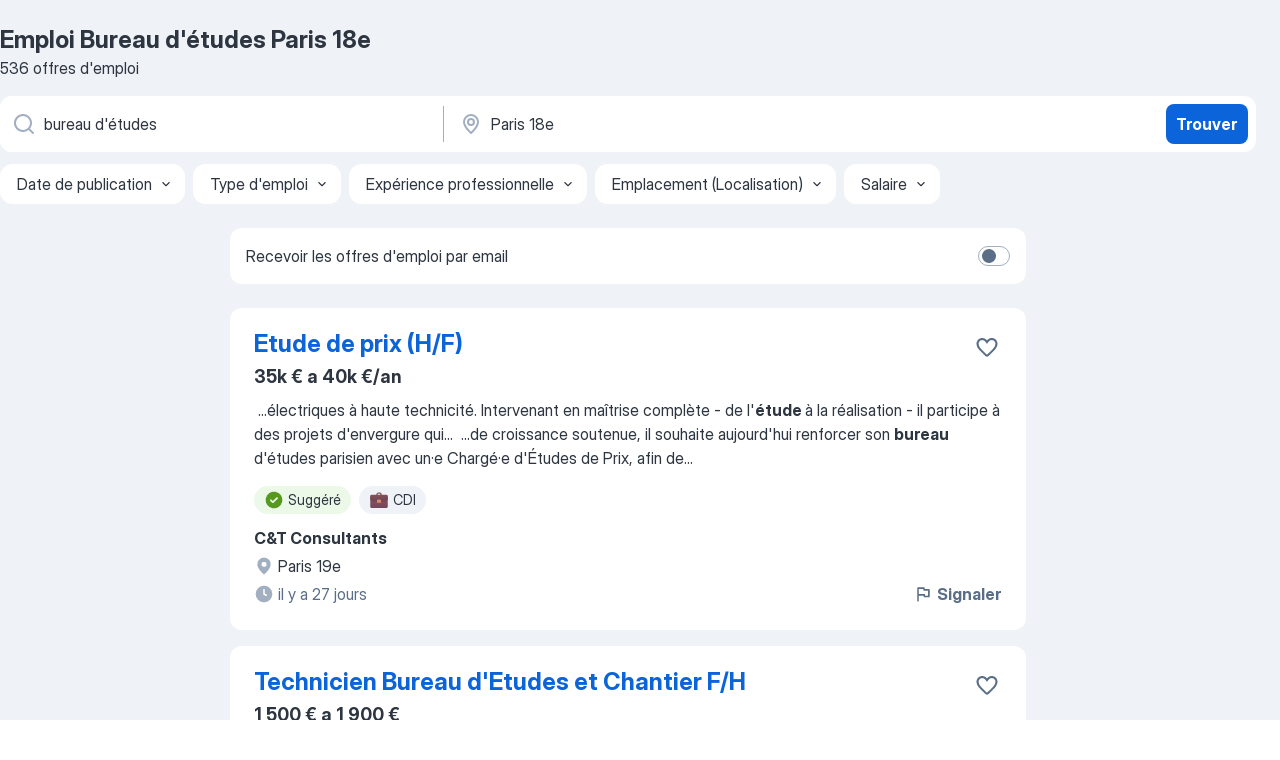

--- FILE ---
content_type: text/html
request_url: https://fr.jooble.org/emploi-bureau-d%27%C3%A9tudes/Paris-18e
body_size: 93515
content:
<!DOCTYPE html><html lang="fr" xmlns="http://www.w3.org/1999/xhtml"><head><meta charset="utf-8"><link data-chunk="app" rel="stylesheet" href="/assets/app.7410b77a4d5943610b86.css"><link data-chunk="SERP" rel="stylesheet" href="/assets/SERP.04657a1bc3acf7120258.css"><meta name="viewport" content="width=device-width,initial-scale=1.0,maximum-scale=5" /><meta property="og:site_name" content="Jooble" /><meta property="og:locale" content="fr" /><meta property="og:type" content="website" /><meta name="msvalidate.01" content="4E93DB804C5CCCD5B3AFF7486D4B2757" /><meta name="format-detection" content="telephone=no"><link rel="preconnect" href="https://www.googletagmanager.com" /><link rel="preconnect" href="https://www.google-analytics.com" /><link rel="dns-prefetch" href="https://www.google.com" /><link rel="dns-prefetch" href="https://apis.google.com" /><link rel="dns-prefetch" href="https://connect.facebook.net" /><link rel="dns-prefetch" href="https://www.facebook.com" /><link href="https://data-fr.jooble.org/assets/fonts/inter-display.css" rel="stylesheet"><link href="https://data-fr.jooble.org/assets/fonts/segoe.css" rel="stylesheet"><link rel="apple-touch-icon" href="/assets/images/favicon/ua/apple-touch-icon.png?v=4" /><link rel="apple-touch-icon" sizes="57x57" href="/assets/images/favicon/ua/apple-touch-icon-57x57.png?v=4" /><link rel="apple-touch-icon" sizes="60x60" href="/assets/images/favicon/ua/apple-touch-icon-60x60.png?v=4" /><link rel="apple-touch-icon" sizes="72x72" href="/assets/images/favicon/ua/apple-touch-icon-72x72.png?v=4" /><link rel="apple-touch-icon" sizes="76x76" href="/assets/images/favicon/ua/apple-touch-icon-76x76.png?v=4" /><link rel="apple-touch-icon" sizes="114x114" href="/assets/images/favicon/ua/apple-touch-icon-114x114.png?v=4" /><link rel="apple-touch-icon" sizes="120x120" href="/assets/images/favicon/ua/apple-touch-icon-120x120.png?v=4" /><link rel="apple-touch-icon" sizes="144x144" href="/assets/images/favicon/ua/apple-touch-icon-144x144.png?v=4" /><link rel="apple-touch-icon" sizes="152x152" href="/assets/images/favicon/ua/apple-touch-icon-152x152.png?v=4" /><link rel="apple-touch-icon" sizes="180x180" href="/assets/images/favicon/ua/apple-touch-icon-180x180.png?v=4" /><link rel="icon" type="image/png" sizes="16x16" href="/assets/images/favicon/ua/favicon-16x16.png?v=4"><link rel="icon" type="image/png" sizes="32x32" href="/assets/images/favicon/ua/favicon-32x32.png?v=4"><link rel="icon" type="image/png" sizes="48x48" href="/assets/images/favicon/ua/android-chrome-48x48.png?v=4"><link rel="icon" type="image/png" sizes="96x96" href="/assets/images/favicon/ua/android-chrome-96x96.png?v=4"><link rel="icon" type="image/png" sizes="144x144" href="/assets/images/favicon/ua/android-chrome-144x144.png?v=4"><link rel="icon" type="image/png" sizes="192x192" href="/assets/images/favicon/ua/android-chrome-192x192.png?v=4"><link rel="icon" type="image/png" sizes="194x194" href="/assets/images/favicon/ua/favicon-194x194.png?v=4"><link rel="icon" type="image/png" sizes="256x256" href="/assets/images/favicon/ua/android-chrome-256x256.png?v=4"><link rel="icon" type="image/png" sizes="384x384" href="/assets/images/favicon/ua/android-chrome-384x384.png?v=4"><link rel="icon" type="image/png" sizes="512x512" href="/assets/images/favicon/ua/android-chrome-512x512.png?v=4"><link rel="shortcut icon" type="image/x-icon" href="/assets/images/favicon/ua/favicon-ua.ico?v=4"><link rel="icon" href="/assets/images/favicon/ua/icon.svg?v=4" sizes="any" type="image/svg+xml"><meta name="msapplication-tooltip" content="Jooble"><meta name="msapplication-config" content="/browserconfig.xml"><meta name="msapplication-TileColor" content="#ffffff"><meta name="msapplication-TileImage" content="/assets/images/favicon/ua/mstile-144x144.png?v=4"><meta name="theme-color" content="#ffffff"><meta name="ir-site-verification-token" content="-1337664224"><script type="text/javascript" charset="utf-8">(function(g,o){g[o]=g[o]||function(){(g[o]['q']=g[o]['q']||[]).push(arguments)},g[o]['t']=1*new Date})(window,'_googCsa'); </script><script>!function(){if('PerformanceLongTaskTiming' in window) {var g=window.__tti={e:[]};g.o = new PerformanceObserver(function(l){g.e = g.e.concat(l.getEntries())});g.o.observe({entryTypes:['longtask']})}}();</script><script>!function(){var e,t,n,i,r={passive:!0,capture:!0},a=new Date,o=function(){i=[],t=-1,e=null,f(addEventListener)},c=function(i,r){e||(e=r,t=i,n=new Date,f(removeEventListener),u())},u=function(){if(t>=0&&t<n-a){var r={entryType:"first-input",name:e.type,target:e.target,cancelable:e.cancelable,startTime:e.timeStamp,processingStart:e.timeStamp+t};i.forEach((function(e){e(r)})),i=[]}},s=function(e){if(e.cancelable){var t=(e.timeStamp>1e12?new Date:performance.now())-e.timeStamp;"pointerdown"==e.type?function(e,t){var n=function(){c(e,t),a()},i=function(){a()},a=function(){removeEventListener("pointerup",n,r),removeEventListener("pointercancel",i,r)};addEventListener("pointerup",n,r),addEventListener("pointercancel",i,r)}(t,e):c(t,e)}},f=function(e){["mousedown","keydown","touchstart","pointerdown"].forEach((function(t){return e(t,s,r)}))},p="hidden"===document.visibilityState?0:1/0;addEventListener("visibilitychange",(function e(t){"hidden"===document.visibilityState&&(p=t.timeStamp,removeEventListener("visibilitychange",e,!0))}),!0);o(),self.webVitals={firstInputPolyfill:function(e){i.push(e),u()},resetFirstInputPolyfill:o,get firstHiddenTime(){return p}}}();</script><title data-rh="true">Emplois : Bureau d&#x27;études à Paris 18e (Besoin d&#x27;urgence!) - 2026 - Jooble</title><link data-rh="true" rel="canonical" href="https://fr.jooble.org/emploi-bureau-d%27%C3%A9tudes/Paris-18e"/><link data-rh="true" hreflang="fr-FR" rel="alternate" href="https://fr.jooble.org/emploi-bureau-d%27%C3%A9tudes/Paris-18e"/><meta data-rh="true" name="keywords" content="Emploi Bureau d&#x27;études Paris 18e, offre emploi Bureau d&#x27;études Paris 18e, emploi, offre emploi"/><meta data-rh="true" name="description" content="Emploi : Bureau d&#x27;études à Paris 18e • Recherche parmi 481.000+ offres d&#x27;emploi en cours • Rapide &amp; Gratuit • Temps plein, temporaire et à temps partiel • Meilleurs employeurs à Paris 18e • Emploi: Bureau d&#x27;études - facile à trouver !"/><meta data-rh="true" property="og:image" content="/assets/images/open_graph/og_image.png"/><meta data-rh="true" property="og:url" content="https://fr.jooble.org/emploi-bureau-d%27%C3%A9tudes/Paris-18e"/><meta data-rh="true" property="og:title" content="Emplois : Bureau d&#x27;études à Paris 18e (Besoin d&#x27;urgence!) - 2026 - Jooble"/><meta data-rh="true" property="og:description" content="Emploi : Bureau d&#x27;études à Paris 18e • Recherche parmi 481.000+ offres d&#x27;emploi en cours • Rapide &amp; Gratuit • Temps plein, temporaire et à temps partiel • Meilleurs employeurs à Paris 18e • Emploi: Bureau d&#x27;études - facile à trouver !"/><script data-rh="true" type="application/ld+json">{"@context":"https://schema.org","@type":"BreadcrumbList","itemListElement":[[{"@type":"ListItem","position":1,"item":{"@id":"https://fr.jooble.org","name":"Emploi"}},{"@type":"ListItem","position":2,"item":{"@id":"https://fr.jooble.org/emploi-bureau-d%27%C3%A9tudes","name":"Bureau d'études"}},{"@type":"ListItem","position":3,"item":{"name":"Bureau d'études Paris 18e"}}]]}</script><script data-rh="true" type="application/ld+json">{"@context":"https://schema.org","@type":"ItemList","numberOfItems":536,"itemListElement":[[{"@type":"ListItem","position":1,"url":"https://fr.jooble.org/jdp/-7827057382428610003"},{"@type":"ListItem","position":2,"url":"https://fr.jooble.org/rjdp/8739674059869111596"},{"@type":"ListItem","position":3,"url":"https://fr.jooble.org/desc/2825541567258413630"},{"@type":"ListItem","position":4,"url":"https://fr.jooble.org/rjdp/25124776727316658"},{"@type":"ListItem","position":5,"url":"https://fr.jooble.org/rjdp/-7462494885838430963"},{"@type":"ListItem","position":6,"url":"https://fr.jooble.org/rjdp/3146498412107857487"},{"@type":"ListItem","position":7,"url":"https://fr.jooble.org/desc/2500401103216468742"},{"@type":"ListItem","position":8,"url":"https://fr.jooble.org/rjdp/8365436639551396935"},{"@type":"ListItem","position":9,"url":"https://fr.jooble.org/rjdp/4722419329963433854"},{"@type":"ListItem","position":10,"url":"https://fr.jooble.org/rjdp/-5114333139520696317"},{"@type":"ListItem","position":11,"url":"https://fr.jooble.org/jdp/-4765841619715600089"},{"@type":"ListItem","position":12,"url":"https://fr.jooble.org/jdp/-694528479179204374"},{"@type":"ListItem","position":13,"url":"https://fr.jooble.org/rjdp/-1218106168469444272"},{"@type":"ListItem","position":14,"url":"https://fr.jooble.org/jdp/9121979562686528301"},{"@type":"ListItem","position":15,"url":"https://fr.jooble.org/rjdp/-2920875903220863930"},{"@type":"ListItem","position":16,"url":"https://fr.jooble.org/rjdp/4969759683249289198"},{"@type":"ListItem","position":17,"url":"https://fr.jooble.org/rjdp/-7242301837764169995"},{"@type":"ListItem","position":18,"url":"https://fr.jooble.org/rjdp/5406048935159350834"},{"@type":"ListItem","position":19,"url":"https://fr.jooble.org/desc/2220336469390593513"},{"@type":"ListItem","position":20,"url":"https://fr.jooble.org/rjdp/-5470925642223954800"},{"@type":"ListItem","position":21,"url":"https://fr.jooble.org/rjdp/-4437825581815933493"},{"@type":"ListItem","position":22,"url":"https://fr.jooble.org/jdp/6198100073316551953"},{"@type":"ListItem","position":23,"url":"https://fr.jooble.org/rjdp/9219168976896080973"},{"@type":"ListItem","position":24,"url":"https://fr.jooble.org/desc/4665482989263388014"},{"@type":"ListItem","position":25,"url":"https://fr.jooble.org/jdp/-1277224936948260326"},{"@type":"ListItem","position":26,"url":"https://fr.jooble.org/rjdp/9006596515149381016"},{"@type":"ListItem","position":27,"url":"https://fr.jooble.org/desc/-8213530791333881079"},{"@type":"ListItem","position":28,"url":"https://fr.jooble.org/rjdp/-4603464972209087078"},{"@type":"ListItem","position":29,"url":"https://fr.jooble.org/rjdp/3452841405596369963"},{"@type":"ListItem","position":30,"url":"https://fr.jooble.org/desc/4371527149572217181"}]]}</script></head><body ondragstart="return false"><div id="app"><div class="zR2N9v"><div class="_1G2nM4"><div></div><div id="serpContainer" class="_0CG45k"><div class="+MdXgT"><header class="VavEB9"><div class="qD9dwK"><h1 class="_518B8Z">Emploi Bureau d&#x27;études Paris 18e</h1><div company="p" class="cXVOTD">536 offres d&#x27;emploi</div></div><div class=""><form class="CXE+FW" data-test-name="_searchForm"><div class="tXoMlu"><div class="kySr3o EIHqTW"><div class="H-KSNn"><div class="Y6LTZC RKazSn"><div class="_0vIToK"><svg class="BC4g2E abyhUO gexuVd kPZVKg"><use xlink:href="/assets/sprite.1oxueCVBzlo-hocQRlhy.svg#icon-magnifier-usage"></use></svg><input id="input_:R55j8h:" class="_2cXMBT aHpE4r _5sX2B+" placeholder="Je cherche un emploi..." type="text" spellcheck="false" name="keyword" autoComplete="off" autoCapitalize="off" data-test-name="_searchFormKeywordInput" aria-label="Indiquez le type d&#x27;emploi que vous recherchez" value="bureau d&#x27;études"/></div></div></div></div><div class="kySr3o _9+Weu7"><div class="H-KSNn"><div class="Y6LTZC RKazSn"><div class="_0vIToK"><svg class="BC4g2E abyhUO gexuVd kPZVKg"><use xlink:href="/assets/sprite.1oxueCVBzlo-hocQRlhy.svg#icon-map_marker-usage"></use></svg><input id="tbRegion" class="_2cXMBT aHpE4r _5sX2B+" placeholder="Dans la région..." type="text" spellcheck="false" name="region" autoComplete="off" autoCapitalize="off" data-test-name="_searchFormRegionInput" aria-label="Indiquez la ville dans laquelle vous cherchez du travail" value="Paris 18e"/></div></div></div></div></div><button type="submit" class="VMdYVt i6dNg1 oUsVL7 xVPKbj ZuTpxY">Trouver</button></form></div><div class="p7hDF8"><div class="apmZrt" data-test-name="_smartTagsFilter" role="region" aria-label="Filters"><button type="button" class="wYznI5"><span class="_1apRDx">Date de publication</span><svg class="KaSFrq DuJhnH GM7Sgs _398Jb4"><use xlink:href="/assets/sprite.1oxueCVBzlo-hocQRlhy.svg#icon-chevron_down-usage"></use></svg></button><button type="button" class="wYznI5"><span class="_1apRDx">Type d&#x27;emploi</span><svg class="KaSFrq DuJhnH GM7Sgs _398Jb4"><use xlink:href="/assets/sprite.1oxueCVBzlo-hocQRlhy.svg#icon-chevron_down-usage"></use></svg></button><button type="button" class="wYznI5"><span class="_1apRDx">Expérience professionnelle</span><svg class="KaSFrq DuJhnH GM7Sgs _398Jb4"><use xlink:href="/assets/sprite.1oxueCVBzlo-hocQRlhy.svg#icon-chevron_down-usage"></use></svg></button><button type="button" class="wYznI5"><span class="_1apRDx">Emplacement (Localisation)</span><svg class="KaSFrq DuJhnH GM7Sgs _398Jb4"><use xlink:href="/assets/sprite.1oxueCVBzlo-hocQRlhy.svg#icon-chevron_down-usage"></use></svg></button><button type="button" class="wYznI5"><span class="_1apRDx">Salaire</span><svg class="KaSFrq DuJhnH GM7Sgs _398Jb4"><use xlink:href="/assets/sprite.1oxueCVBzlo-hocQRlhy.svg#icon-chevron_down-usage"></use></svg></button></div></div></header><div class="y+s7YY"><div class="Amjssv"><main class="toVmC+" role="main"><div class="NeCPdn" id="topBarContainer"><div class="dKIuea"><div class="pfddcp xPgV1+"><div class="Z7rxKJ"><span class="ahUpuK">Recevoir les offres d&#x27;emploi par email</span><div class="rV3P9b H6hBvI RDT4pD seXaaO"><input id="SubscriptionSwitcher" type="checkbox" tabindex="-1" aria-label="SubscriptionSwitcher"/><label for="SubscriptionSwitcher" tabindex="0" role="switch" aria-checked="false" data-focus-target="SubscriptionSwitcher"><span data-switch="pill" data-caption="false"><span data-switch="round"></span></span></label></div></div></div></div></div><div class="bXbgrv" id="serpContent"><div><div class="infinite-scroll-component__outerdiv"><div class="infinite-scroll-component ZbPfXY _serpContentBlock" style="height:auto;overflow:auto;-webkit-overflow-scrolling:touch"><div><ul class="kiBEcn"><li></li><li><div id="-7827057382428610003" data-test-name="_jobCard" class="+n4WEb rHG1ci"><div class="_9q4Aij"><h2 class="jA9gFS dUatPc"><a class="_8w9Ce2 tUC4Fj _6i4Nb0 wtCvxI job_card_link" target="_blank" href="https://fr.jooble.org/jdp/-7827057382428610003">Etude de prix (H/F)</a></h2><div class="_5A-eEY"><div class="Bdpujj"><button type="button" class="ZapzXe _9WpygY XEfYdx JFkX+L vMdXr7 RNbuqd" data-test-name="jobFavoritesButton__-7827057382428610003" aria-label="Enregistrer l&#x27;offre d&#x27;emploi dans vos favoris"><span class="H2e2t1 +gVFyQ"><svg class="KaSFrq JAzKjj _0ng4na"><use xlink:href="/assets/sprite.1oxueCVBzlo-hocQRlhy.svg#icon-heart_outline-usage"></use></svg></span></button></div></div></div><div><div class="QZH8mt"><p class="b97WnG">35k € a 40k €/an</p><div class="GEyos4">&nbsp;...<span>électriques à haute technicité. Intervenant en maîtrise complète - de l'</span><b>étude </b><span>à la réalisation - il participe à des projets d'envergure qui</span>...&nbsp;&nbsp;...<span>de croissance soutenue, il souhaite aujourd'hui renforcer son </span><b>bureau </b><span>d'études parisien avec un·e Chargé·e d'Études de Prix, afin de</span>...&nbsp;</div><div class="rvi8+s"><div class="tXxXy-"><div data-name="suggested" data-test-name="_highlightedTag" class="K8ZLnh tag fT460t"><svg class="KaSFrq DuJhnH GeatqJ"><use xlink:href="/assets/sprite.1oxueCVBzlo-hocQRlhy.svg#icon-check_match-usage"></use></svg>Suggéré</div><div data-name="cdi" data-test-name="_jobTag" class="K8ZLnh tag _7Amkfs"><div class="uE1IG0" style="background-image:url(/assets/images/tagIconsNew/emoji_briefcase.svg)"></div>CDI</div></div></div></div><div class="L4BhzZ wrapper__new_tags_design bLrJMm"><div class="j+648w"><button type="button" class="ZapzXe _9WpygY JFkX+L vMdXr7 _9ofHq7" data-test-name="_reportJobButtonSerp"><span class="H2e2t1 w87w0E"><svg class="KaSFrq xY3sEm _0ng4na cS9jE1"><use xlink:href="/assets/sprite.1oxueCVBzlo-hocQRlhy.svg#icon-flag-usage"></use></svg></span>Signaler</button></div><div class="E6E0jY"><div class="pXyhD4 VeoRvG"><div class="heru4z"><p class="z6WlhX" data-test-name="_companyName">C&amp;T Consultants</p></div></div><div class="blapLw gj1vO6 fhg31q nxYYVJ" tabindex="-1"><svg class="BC4g2E c6AqqO gexuVd kE3ssB DlQ0Ty icon_gray_soft mdorqd"><use xlink:href="/assets/sprite.1oxueCVBzlo-hocQRlhy.svg#icon-map_marker_filled-usage"></use></svg><div class="caption NTRJBV">Paris 19e</div></div><div class="blapLw gj1vO6 fhg31q fGYTou"><svg class="BC4g2E c6AqqO gexuVd kE3ssB DlQ0Ty icon_gray_soft jjtReA"><use xlink:href="/assets/sprite.1oxueCVBzlo-hocQRlhy.svg#icon-clock_filled-usage"></use></svg><div class="caption Vk-5Da">il y a 27 jours</div></div></div></div></div></div></li><li><div id="4826117751939353417" data-test-name="_jobCard" class="+n4WEb rHG1ci"><div class="_9q4Aij"><h2 class="jA9gFS dUatPc"><a class="_8w9Ce2 tUC4Fj _6i4Nb0 wtCvxI job_card_link" target="_blank" href="https://fr.jooble.org/rjdp/8739674059869111596">Technicien Bureau d&#x27;Etudes et Chantier F/H</a></h2><div class="_5A-eEY"><div class="Bdpujj"><button type="button" class="ZapzXe _9WpygY XEfYdx JFkX+L vMdXr7 RNbuqd" data-test-name="jobFavoritesButton__4826117751939353417" aria-label="Enregistrer l&#x27;offre d&#x27;emploi dans vos favoris"><span class="H2e2t1 +gVFyQ"><svg class="KaSFrq JAzKjj _0ng4na"><use xlink:href="/assets/sprite.1oxueCVBzlo-hocQRlhy.svg#icon-heart_outline-usage"></use></svg></span></button></div></div></div><div><div class="QZH8mt"><p class="b97WnG">1 500 € a 1 900 €</p><div class="GEyos4">&nbsp;...<span>temporaire et de recrutement CDD/CDI, recherche pour un de ses clients, situé sur le secteur de Saint Denis, Un.e Technicien.ne </span><b>Bureau d'Études </b><span>VRD. 
 Vos missions seront les suivantes : 
-	Réaliser des plans et dessins techniques pour les projets VRD à l'aide des</span>...&nbsp;</div><div class="rvi8+s"><div class="tXxXy-"><div data-name="suggested" data-test-name="_highlightedTag" class="K8ZLnh tag fT460t"><svg class="KaSFrq DuJhnH GeatqJ"><use xlink:href="/assets/sprite.1oxueCVBzlo-hocQRlhy.svg#icon-check_match-usage"></use></svg>Suggéré</div><div data-name="cdi" data-test-name="_jobTag" class="K8ZLnh tag _7Amkfs"><div class="uE1IG0" style="background-image:url(/assets/images/tagIconsNew/emoji_briefcase.svg)"></div>CDI</div><div data-name="cdd" data-test-name="_jobTag" class="K8ZLnh tag _7Amkfs"><div class="uE1IG0" style="background-image:url(/assets/images/tagIconsNew/emoji_briefcase.svg)"></div>CDD</div><div data-name="interim" data-test-name="_jobTag" class="K8ZLnh tag _7Amkfs"><div class="uE1IG0" style="background-image:url(/assets/images/tagIconsNew/emoji_briefcase.svg)"></div>Intérim</div><div data-name="lundi_au_vendredi" data-test-name="_jobTag" class="K8ZLnh tag _7Amkfs"><div class="uE1IG0" style="background-image:url(/assets/images/tagIconsNew/emoji_tear_off_calendar.svg)"></div>Du lundi au vendredi</div></div></div></div><div class="L4BhzZ wrapper__new_tags_design bLrJMm"><div class="j+648w"><button type="button" class="ZapzXe _9WpygY JFkX+L vMdXr7 _9ofHq7" data-test-name="_reportJobButtonSerp"><span class="H2e2t1 w87w0E"><svg class="KaSFrq xY3sEm _0ng4na cS9jE1"><use xlink:href="/assets/sprite.1oxueCVBzlo-hocQRlhy.svg#icon-flag-usage"></use></svg></span>Signaler</button></div><div class="E6E0jY"><div class="pXyhD4 VeoRvG"><div class="heru4z"><p class="z6WlhX" data-test-name="_companyName">Alter Ego Tertiaire</p></div></div><div class="blapLw gj1vO6 fhg31q nxYYVJ" tabindex="-1"><svg class="BC4g2E c6AqqO gexuVd kE3ssB DlQ0Ty icon_gray_soft mdorqd"><use xlink:href="/assets/sprite.1oxueCVBzlo-hocQRlhy.svg#icon-map_marker_filled-usage"></use></svg><div class="caption NTRJBV">Saint-Denis</div></div><div class="blapLw gj1vO6 fhg31q fGYTou"><svg class="BC4g2E c6AqqO gexuVd kE3ssB DlQ0Ty icon_gray_soft jjtReA"><use xlink:href="/assets/sprite.1oxueCVBzlo-hocQRlhy.svg#icon-clock_filled-usage"></use></svg><div class="caption Vk-5Da">il y a 16 jours</div></div></div></div></div></div></li><li><div id="2825541567258413630" data-test-name="_jobCard" class="+n4WEb rHG1ci"><div class="_9q4Aij"><h2 class="jA9gFS dUatPc"><a class="_8w9Ce2 tUC4Fj _6i4Nb0 wtCvxI job_card_link" target="_blank" rel="noopener nofollow" href="https://fr.jooble.org/desc/2825541567258413630">TECHNICIEN BUREAU D&#x27;ÉTUDES ÉLECTRICITÉ (F/H)</a></h2><div class="_5A-eEY"><div class="Bdpujj"><button type="button" class="ZapzXe _9WpygY XEfYdx JFkX+L vMdXr7 RNbuqd" data-test-name="jobFavoritesButton__2825541567258413630" aria-label="Enregistrer l&#x27;offre d&#x27;emploi dans vos favoris"><span class="H2e2t1 +gVFyQ"><svg class="KaSFrq JAzKjj _0ng4na"><use xlink:href="/assets/sprite.1oxueCVBzlo-hocQRlhy.svg#icon-heart_outline-usage"></use></svg></span></button></div></div></div><div><div class="QZH8mt"><p class="b97WnG">34k €/an</p><div class="GEyos4">&nbsp;...<span>majeur dans l'installation, la maintenance et le dépannage dans le secteur du génie électrique et génie climatique, un technicien </span><b>bureau d'études </b><span>CFO/CFA (H/F).
Poste
Directement rattaché au Responsable d'Agence, vous intervenez durant toutes les étapes du chantier dans le</span>...&nbsp;</div><div class="rvi8+s"><div class="tXxXy-"><div data-name="suggested" data-test-name="_highlightedTag" class="K8ZLnh tag fT460t"><svg class="KaSFrq DuJhnH GeatqJ"><use xlink:href="/assets/sprite.1oxueCVBzlo-hocQRlhy.svg#icon-check_match-usage"></use></svg>Suggéré</div><div data-name="cdi" data-test-name="_jobTag" class="K8ZLnh tag _7Amkfs"><div class="uE1IG0" style="background-image:url(/assets/images/tagIconsNew/emoji_briefcase.svg)"></div>CDI</div></div></div></div><div class="L4BhzZ wrapper__new_tags_design bLrJMm"><div class="j+648w"><button type="button" class="ZapzXe _9WpygY JFkX+L vMdXr7 _9ofHq7" data-test-name="_reportJobButtonSerp"><span class="H2e2t1 w87w0E"><svg class="KaSFrq xY3sEm _0ng4na cS9jE1"><use xlink:href="/assets/sprite.1oxueCVBzlo-hocQRlhy.svg#icon-flag-usage"></use></svg></span>Signaler</button></div><div class="E6E0jY"><div class="pXyhD4 VeoRvG"><div class="heru4z"><p class="z6WlhX" data-test-name="_companyName">Expectra</p></div></div><div class="blapLw gj1vO6 fhg31q nxYYVJ" tabindex="-1"><svg class="BC4g2E c6AqqO gexuVd kE3ssB DlQ0Ty icon_gray_soft mdorqd"><use xlink:href="/assets/sprite.1oxueCVBzlo-hocQRlhy.svg#icon-map_marker_filled-usage"></use></svg><div class="caption NTRJBV">Saint-Ouen, Seine-Saint-Denis</div></div><div class="blapLw gj1vO6 fhg31q fGYTou"><svg class="BC4g2E c6AqqO gexuVd kE3ssB DlQ0Ty icon_gray_soft jjtReA"><use xlink:href="/assets/sprite.1oxueCVBzlo-hocQRlhy.svg#icon-clock_filled-usage"></use></svg><div class="caption Vk-5Da">il y a 1 jour</div></div></div></div></div></div></li><li><div id="7151570744268011850" data-test-name="_jobCard" class="+n4WEb rHG1ci"><div class="_9q4Aij"><h2 class="jA9gFS dUatPc"><a class="_8w9Ce2 tUC4Fj _6i4Nb0 wtCvxI job_card_link" target="_blank" href="https://fr.jooble.org/rjdp/25124776727316658">Chargé de Bureau d&#x27;Étude Bâtiment H/F</a></h2><div class="_5A-eEY"><div class="Bdpujj"><button type="button" class="ZapzXe _9WpygY XEfYdx JFkX+L vMdXr7 RNbuqd" data-test-name="jobFavoritesButton__7151570744268011850" aria-label="Enregistrer l&#x27;offre d&#x27;emploi dans vos favoris"><span class="H2e2t1 +gVFyQ"><svg class="KaSFrq JAzKjj _0ng4na"><use xlink:href="/assets/sprite.1oxueCVBzlo-hocQRlhy.svg#icon-heart_outline-usage"></use></svg></span></button></div></div></div><div><div class="QZH8mt"><p class="b97WnG">13 €/heure</p><div class="GEyos4">&nbsp;...<span>en intérim, vacation, CDD et CDI. Nous sommes spécialisés dans le BTP 
Description du poste 
 Nous recherchons des chargée de </span><b>bureau d'étude </b><span>sur des chantiers sur Paris  (75). 

 Vos missions : 
 Analyser les cahiers des charges et dossiers techniques 
 Réaliser</span>...&nbsp;</div><div class="rvi8+s"><div class="tXxXy-"><div data-name="suggested" data-test-name="_highlightedTag" class="K8ZLnh tag fT460t"><svg class="KaSFrq DuJhnH GeatqJ"><use xlink:href="/assets/sprite.1oxueCVBzlo-hocQRlhy.svg#icon-check_match-usage"></use></svg>Suggéré</div><div data-name="cdi" data-test-name="_jobTag" class="K8ZLnh tag _7Amkfs"><div class="uE1IG0" style="background-image:url(/assets/images/tagIconsNew/emoji_briefcase.svg)"></div>CDI</div><div data-name="cdd" data-test-name="_jobTag" class="K8ZLnh tag _7Amkfs"><div class="uE1IG0" style="background-image:url(/assets/images/tagIconsNew/emoji_briefcase.svg)"></div>CDD</div><div data-name="temps_complet" data-test-name="_jobTag" class="K8ZLnh tag _7Amkfs"><div class="uE1IG0" style="background-image:url(/assets/images/tagIconsNew/emoji_briefcase.svg)"></div>Temps plein</div></div></div></div><div class="L4BhzZ wrapper__new_tags_design bLrJMm"><div class="j+648w"><button type="button" class="ZapzXe _9WpygY JFkX+L vMdXr7 _9ofHq7" data-test-name="_reportJobButtonSerp"><span class="H2e2t1 w87w0E"><svg class="KaSFrq xY3sEm _0ng4na cS9jE1"><use xlink:href="/assets/sprite.1oxueCVBzlo-hocQRlhy.svg#icon-flag-usage"></use></svg></span>Signaler</button></div><div class="E6E0jY"><div class="pXyhD4 VeoRvG"><div class="heru4z"><p class="z6WlhX" data-test-name="_companyName">RM Intérim - Paris</p></div></div><div class="blapLw gj1vO6 fhg31q nxYYVJ" tabindex="-1"><svg class="BC4g2E c6AqqO gexuVd kE3ssB DlQ0Ty icon_gray_soft mdorqd"><use xlink:href="/assets/sprite.1oxueCVBzlo-hocQRlhy.svg#icon-map_marker_filled-usage"></use></svg><div class="caption NTRJBV">Paris 10e</div></div><div class="blapLw gj1vO6 fhg31q fGYTou"><svg class="BC4g2E c6AqqO gexuVd kE3ssB DlQ0Ty icon_gray_soft jjtReA"><use xlink:href="/assets/sprite.1oxueCVBzlo-hocQRlhy.svg#icon-clock_filled-usage"></use></svg><div class="caption Vk-5Da">il y a 21 heures</div></div></div></div></div></div></li><li><div id="-5638803266634892152" data-test-name="_jobCard" class="+n4WEb rHG1ci"><div class="_9q4Aij"><h2 class="jA9gFS dUatPc"><a class="_8w9Ce2 tUC4Fj _6i4Nb0 wtCvxI job_card_link" target="_blank" href="https://fr.jooble.org/rjdp/-7462494885838430963">RESPONSABLE BUREAU D&#x27;ÉTUDES F/H (F/H)</a></h2><div class="_5A-eEY"><div class="Bdpujj"><button type="button" class="ZapzXe _9WpygY XEfYdx JFkX+L vMdXr7 RNbuqd" data-test-name="jobFavoritesButton__-5638803266634892152" aria-label="Enregistrer l&#x27;offre d&#x27;emploi dans vos favoris"><span class="H2e2t1 +gVFyQ"><svg class="KaSFrq JAzKjj _0ng4na"><use xlink:href="/assets/sprite.1oxueCVBzlo-hocQRlhy.svg#icon-heart_outline-usage"></use></svg></span></button></div></div></div><div><div class="QZH8mt"><div class="ZYWrm-"><div class="Bdpujj"><div class="_7Zkfsk"><span class="_3rO37A">2 400 € a 2 800 €</span><span class="e-ddJQ">Estimé<svg class="KaSFrq _0ng4na _2veCaV"><use xlink:href="/assets/sprite.1oxueCVBzlo-hocQRlhy.svg#icon-question_mark_circle-usage"></use></svg></span></div></div></div><div class="GEyos4">&nbsp;...<span>Le poste de Responsable </span><b>Bureau d'Etude </b><span>Acoustique H/F 

 En tant que Responsable Bureau d'Etude, vous aurez les responsabilités suivantes : 
 * Superviser les projets techniques du bureau d'études en garantissant leur conformité aux exigences qualité et délais ;</span>...&nbsp;</div><div class="rvi8+s"><div class="tXxXy-"><div data-name="suggested" data-test-name="_highlightedTag" class="K8ZLnh tag fT460t"><svg class="KaSFrq DuJhnH GeatqJ"><use xlink:href="/assets/sprite.1oxueCVBzlo-hocQRlhy.svg#icon-check_match-usage"></use></svg>Suggéré</div><div data-name="cdi" data-test-name="_jobTag" class="K8ZLnh tag _7Amkfs"><div class="uE1IG0" style="background-image:url(/assets/images/tagIconsNew/emoji_briefcase.svg)"></div>CDI</div></div></div></div><div class="L4BhzZ wrapper__new_tags_design bLrJMm"><div class="j+648w"><button type="button" class="ZapzXe _9WpygY JFkX+L vMdXr7 _9ofHq7" data-test-name="_reportJobButtonSerp"><span class="H2e2t1 w87w0E"><svg class="KaSFrq xY3sEm _0ng4na cS9jE1"><use xlink:href="/assets/sprite.1oxueCVBzlo-hocQRlhy.svg#icon-flag-usage"></use></svg></span>Signaler</button></div><div class="E6E0jY"><div class="pXyhD4 VeoRvG"><div class="heru4z"><p class="z6WlhX" data-test-name="_companyName">Michael Page</p></div></div><div class="blapLw gj1vO6 fhg31q nxYYVJ" tabindex="-1"><svg class="BC4g2E c6AqqO gexuVd kE3ssB DlQ0Ty icon_gray_soft mdorqd"><use xlink:href="/assets/sprite.1oxueCVBzlo-hocQRlhy.svg#icon-map_marker_filled-usage"></use></svg><div class="caption NTRJBV">Paris 13e</div></div><div class="blapLw gj1vO6 fhg31q fGYTou"><svg class="BC4g2E c6AqqO gexuVd kE3ssB DlQ0Ty icon_gray_soft jjtReA"><use xlink:href="/assets/sprite.1oxueCVBzlo-hocQRlhy.svg#icon-clock_filled-usage"></use></svg><div class="caption Vk-5Da">il y a 11 jours</div></div></div></div></div></div></li><li><div id="8291911374123640996" data-test-name="_jobCard" class="+n4WEb rHG1ci"><div class="_9q4Aij"><h2 class="jA9gFS dUatPc"><a class="_8w9Ce2 tUC4Fj _6i4Nb0 wtCvxI job_card_link" target="_blank" href="https://fr.jooble.org/rjdp/3146498412107857487">Ingenieur Energies Renouvelables</a></h2><div class="_5A-eEY"><div class="Bdpujj"><button type="button" class="ZapzXe _9WpygY XEfYdx JFkX+L vMdXr7 RNbuqd" data-test-name="jobFavoritesButton__8291911374123640996" aria-label="Enregistrer l&#x27;offre d&#x27;emploi dans vos favoris"><span class="H2e2t1 +gVFyQ"><svg class="KaSFrq JAzKjj _0ng4na"><use xlink:href="/assets/sprite.1oxueCVBzlo-hocQRlhy.svg#icon-heart_outline-usage"></use></svg></span></button></div></div></div><div><div class="QZH8mt"><p class="b97WnG">37k € a 57k €/an</p><div class="GEyos4">&nbsp;...<span>dans le domaine de l'énergie, de la thermique ou plus largement dans l'efficacité énergétique .
Vous justifiez d'une première expérience de minimum 4 années sur un poste similaire au sein d'un </span><b>bureau d'études.</b><span>
Rigueur, autonomie et aisance à l'oral sont obligatoires.</span></div><div class="rvi8+s"><div class="tXxXy-"><div data-name="suggested" data-test-name="_highlightedTag" class="K8ZLnh tag fT460t"><svg class="KaSFrq DuJhnH GeatqJ"><use xlink:href="/assets/sprite.1oxueCVBzlo-hocQRlhy.svg#icon-check_match-usage"></use></svg>Suggéré</div><div data-name="cdi" data-test-name="_jobTag" class="K8ZLnh tag _7Amkfs"><div class="uE1IG0" style="background-image:url(/assets/images/tagIconsNew/emoji_briefcase.svg)"></div>CDI</div><div data-name="temps_complet" data-test-name="_jobTag" class="K8ZLnh tag _7Amkfs"><div class="uE1IG0" style="background-image:url(/assets/images/tagIconsNew/emoji_briefcase.svg)"></div>Temps plein</div></div></div></div><div class="L4BhzZ wrapper__new_tags_design bLrJMm"><div class="j+648w"><button type="button" class="ZapzXe _9WpygY JFkX+L vMdXr7 _9ofHq7" data-test-name="_reportJobButtonSerp"><span class="H2e2t1 w87w0E"><svg class="KaSFrq xY3sEm _0ng4na cS9jE1"><use xlink:href="/assets/sprite.1oxueCVBzlo-hocQRlhy.svg#icon-flag-usage"></use></svg></span>Signaler</button></div><div class="E6E0jY"><div class="pXyhD4 VeoRvG"><div class="heru4z"><p class="z6WlhX" data-test-name="_companyName">Groupe Betem</p></div></div><div class="blapLw gj1vO6 fhg31q nxYYVJ" tabindex="-1"><svg class="BC4g2E c6AqqO gexuVd kE3ssB DlQ0Ty icon_gray_soft mdorqd"><use xlink:href="/assets/sprite.1oxueCVBzlo-hocQRlhy.svg#icon-map_marker_filled-usage"></use></svg><div class="caption NTRJBV">Paris 1er</div></div><div class="blapLw gj1vO6 fhg31q fGYTou"><svg class="BC4g2E c6AqqO gexuVd kE3ssB DlQ0Ty icon_gray_soft jjtReA"><use xlink:href="/assets/sprite.1oxueCVBzlo-hocQRlhy.svg#icon-clock_filled-usage"></use></svg><div class="caption Vk-5Da">il y a 3 jours</div></div></div></div></div></div></li><li><div id="2500401103216468742" data-test-name="_jobCard" class="+n4WEb rHG1ci"><div class="_9q4Aij"><h2 class="jA9gFS dUatPc"><a class="_8w9Ce2 tUC4Fj _6i4Nb0 wtCvxI job_card_link" target="_blank" rel="noopener nofollow" href="https://fr.jooble.org/desc/2500401103216468742">Chef de Projet CVC Paris H/F</a></h2><div class="_5A-eEY"><div class="Bdpujj"><button type="button" class="ZapzXe _9WpygY XEfYdx JFkX+L vMdXr7 RNbuqd" data-test-name="jobFavoritesButton__2500401103216468742" aria-label="Enregistrer l&#x27;offre d&#x27;emploi dans vos favoris"><span class="H2e2t1 +gVFyQ"><svg class="KaSFrq JAzKjj _0ng4na"><use xlink:href="/assets/sprite.1oxueCVBzlo-hocQRlhy.svg#icon-heart_outline-usage"></use></svg></span></button></div></div></div><div><div class="QZH8mt"><p class="b97WnG">45k € a 55k €/an</p><div class="GEyos4"><b>Bureau d'études </b><span>reconnu et à taille humaine Chef de Projet CVC Paris (75) - MOE CVC - Génie climatique
  À propos de notre client: 
 Notre division Immobilier et Construction intervient depuis plus de 15 ans dans le domaine de l'énergie. 
 Notre client est un bureau d</span>...&nbsp;</div><div class="rvi8+s"><div class="tXxXy-"><div data-name="suggested" data-test-name="_highlightedTag" class="K8ZLnh tag fT460t"><svg class="KaSFrq DuJhnH GeatqJ"><use xlink:href="/assets/sprite.1oxueCVBzlo-hocQRlhy.svg#icon-check_match-usage"></use></svg>Suggéré</div><div data-name="cdi" data-test-name="_jobTag" class="K8ZLnh tag _7Amkfs"><div class="uE1IG0" style="background-image:url(/assets/images/tagIconsNew/emoji_briefcase.svg)"></div>CDI</div><div data-name="teletravail" data-test-name="_jobTag" class="K8ZLnh tag _7Amkfs"><div class="uE1IG0" style="background-image:url(/assets/images/tagIconsNew/emoji_globe.svg)"></div>Télétravail</div><div data-name="job_flexible" data-test-name="_jobTag" class="K8ZLnh tag _7Amkfs"><div class="uE1IG0" style="background-image:url(/assets/images/tagIconsNew/emoji_tear_off_calendar.svg)"></div>Horaires flexibles</div></div></div></div><div class="L4BhzZ wrapper__new_tags_design bLrJMm"><div class="j+648w"><button type="button" class="ZapzXe _9WpygY JFkX+L vMdXr7 _9ofHq7" data-test-name="_reportJobButtonSerp"><span class="H2e2t1 w87w0E"><svg class="KaSFrq xY3sEm _0ng4na cS9jE1"><use xlink:href="/assets/sprite.1oxueCVBzlo-hocQRlhy.svg#icon-flag-usage"></use></svg></span>Signaler</button></div><div class="E6E0jY"><div class="pXyhD4 VeoRvG"><div class="heru4z"><p class="z6WlhX" data-test-name="_companyName">Michael Page</p></div></div><div class="blapLw gj1vO6 fhg31q nxYYVJ" tabindex="-1"><svg class="BC4g2E c6AqqO gexuVd kE3ssB DlQ0Ty icon_gray_soft mdorqd"><use xlink:href="/assets/sprite.1oxueCVBzlo-hocQRlhy.svg#icon-map_marker_filled-usage"></use></svg><div class="caption NTRJBV">Paris 14e</div></div><div class="blapLw gj1vO6 fhg31q fGYTou"><svg class="BC4g2E c6AqqO gexuVd kE3ssB DlQ0Ty icon_gray_soft jjtReA"><use xlink:href="/assets/sprite.1oxueCVBzlo-hocQRlhy.svg#icon-clock_filled-usage"></use></svg><div class="caption Vk-5Da">il y a 29 jours</div></div></div></div></div></div></li><li><div class="li6YgU" style="--ew-button-color:#F7F6F2;--ew-button-background-color:#014EFE"></div></li><li></li><li><div id="7927938083848471241" data-test-name="_jobCard" class="+n4WEb rHG1ci"><div class="_9q4Aij"><h2 class="jA9gFS dUatPc"><a class="_8w9Ce2 tUC4Fj _6i4Nb0 wtCvxI job_card_link" target="_blank" href="https://fr.jooble.org/rjdp/8365436639551396935">Responsable de bureau d\&#x27;études et projets international H/F</a></h2><div class="_5A-eEY"><div class="Bdpujj"><button type="button" class="ZapzXe _9WpygY XEfYdx JFkX+L vMdXr7 RNbuqd" data-test-name="jobFavoritesButton__7927938083848471241" aria-label="Enregistrer l&#x27;offre d&#x27;emploi dans vos favoris"><span class="H2e2t1 +gVFyQ"><svg class="KaSFrq JAzKjj _0ng4na"><use xlink:href="/assets/sprite.1oxueCVBzlo-hocQRlhy.svg#icon-heart_outline-usage"></use></svg></span></button></div></div></div><div><div class="QZH8mt"><div class="ZYWrm-"><div class="Bdpujj"><div class="_7Zkfsk"><span class="_3rO37A">2 400 € a 3 000 €</span><span class="e-ddJQ">Estimé<svg class="KaSFrq _0ng4na _2veCaV"><use xlink:href="/assets/sprite.1oxueCVBzlo-hocQRlhy.svg#icon-question_mark_circle-usage"></use></svg></span></div></div></div><div class="GEyos4">&nbsp;...<span>Manager une équipe de modeleurs, projeteurs, BIM coordinateurs et BIM managers 
Définir et mettre en œuvre la stratégie BIM du </span><b>bureau d'études,</b><span> en lien avec les objectifs projets 
Piloter la production des maquettes numériques et veiller au respect des processus BIM (</span>...&nbsp;</div><div class="rvi8+s"><div class="tXxXy-"><div data-name="suggested" data-test-name="_highlightedTag" class="K8ZLnh tag fT460t"><svg class="KaSFrq DuJhnH GeatqJ"><use xlink:href="/assets/sprite.1oxueCVBzlo-hocQRlhy.svg#icon-check_match-usage"></use></svg>Suggéré</div><div data-name="cdi" data-test-name="_jobTag" class="K8ZLnh tag _7Amkfs"><div class="uE1IG0" style="background-image:url(/assets/images/tagIconsNew/emoji_briefcase.svg)"></div>CDI</div></div></div></div><div class="L4BhzZ wrapper__new_tags_design bLrJMm"><div class="j+648w"><button type="button" class="ZapzXe _9WpygY JFkX+L vMdXr7 _9ofHq7" data-test-name="_reportJobButtonSerp"><span class="H2e2t1 w87w0E"><svg class="KaSFrq xY3sEm _0ng4na cS9jE1"><use xlink:href="/assets/sprite.1oxueCVBzlo-hocQRlhy.svg#icon-flag-usage"></use></svg></span>Signaler</button></div><div class="E6E0jY"><div class="pXyhD4 VeoRvG"><div class="heru4z"><p class="z6WlhX" data-test-name="_companyName">LTD international</p></div></div><div class="blapLw gj1vO6 fhg31q nxYYVJ" tabindex="-1"><svg class="BC4g2E c6AqqO gexuVd kE3ssB DlQ0Ty icon_gray_soft mdorqd"><use xlink:href="/assets/sprite.1oxueCVBzlo-hocQRlhy.svg#icon-map_marker_filled-usage"></use></svg><div class="caption NTRJBV">Saint-Denis</div></div><div class="blapLw gj1vO6 fhg31q fGYTou"><svg class="BC4g2E c6AqqO gexuVd kE3ssB DlQ0Ty icon_gray_soft jjtReA"><use xlink:href="/assets/sprite.1oxueCVBzlo-hocQRlhy.svg#icon-clock_filled-usage"></use></svg><div class="caption Vk-5Da"> Il y a 2 mois</div></div></div></div></div></div></li><li><div id="6307639472744027344" data-test-name="_jobCard" class="+n4WEb rHG1ci"><div class="_9q4Aij"><h2 class="jA9gFS dUatPc"><a class="_8w9Ce2 tUC4Fj _6i4Nb0 wtCvxI job_card_link" target="_blank" href="https://fr.jooble.org/rjdp/4722419329963433854">Responsable bureau d&#x27;études et Maintenance (h/f)</a></h2><div class="_5A-eEY"><div class="Bdpujj"><button type="button" class="ZapzXe _9WpygY XEfYdx JFkX+L vMdXr7 RNbuqd" data-test-name="jobFavoritesButton__6307639472744027344" aria-label="Enregistrer l&#x27;offre d&#x27;emploi dans vos favoris"><span class="H2e2t1 +gVFyQ"><svg class="KaSFrq JAzKjj _0ng4na"><use xlink:href="/assets/sprite.1oxueCVBzlo-hocQRlhy.svg#icon-heart_outline-usage"></use></svg></span></button></div></div></div><div><div class="QZH8mt"><p class="b97WnG">50k € a 65k €/an</p><div class="GEyos4">&nbsp;...<span>entreprises dans leur mutation digitale.

Notre agence SNEF Audiovisuel de Saint-Denis recherche son(sa) nouveau(elle) Responsable de </span><b>bureau d'études </b><span>!

Rattaché(e) au Directeur de l'agence, vous serez en charge d'organiser et de structurer le bureau d'études afin d'en</span>...&nbsp;</div><div class="rvi8+s"><div class="tXxXy-"><div data-name="suggested" data-test-name="_highlightedTag" class="K8ZLnh tag fT460t"><svg class="KaSFrq DuJhnH GeatqJ"><use xlink:href="/assets/sprite.1oxueCVBzlo-hocQRlhy.svg#icon-check_match-usage"></use></svg>Suggéré</div><div data-name="cdi" data-test-name="_jobTag" class="K8ZLnh tag _7Amkfs"><div class="uE1IG0" style="background-image:url(/assets/images/tagIconsNew/emoji_briefcase.svg)"></div>CDI</div><div data-name="temps_complet" data-test-name="_jobTag" class="K8ZLnh tag _7Amkfs"><div class="uE1IG0" style="background-image:url(/assets/images/tagIconsNew/emoji_briefcase.svg)"></div>Temps plein</div><div data-name="alternance" data-test-name="_jobTag" class="K8ZLnh tag _7Amkfs"><div class="uE1IG0" style="background-image:url(/assets/images/tagIconsNew/emoji_briefcase.svg)"></div>Alternance</div></div></div></div><div class="L4BhzZ wrapper__new_tags_design bLrJMm"><div class="j+648w"><button type="button" class="ZapzXe _9WpygY JFkX+L vMdXr7 _9ofHq7" data-test-name="_reportJobButtonSerp"><span class="H2e2t1 w87w0E"><svg class="KaSFrq xY3sEm _0ng4na cS9jE1"><use xlink:href="/assets/sprite.1oxueCVBzlo-hocQRlhy.svg#icon-flag-usage"></use></svg></span>Signaler</button></div><div class="E6E0jY"><div class="pXyhD4 VeoRvG"><div class="heru4z"><p class="z6WlhX" data-test-name="_companyName">SNEF</p></div></div><div class="blapLw gj1vO6 fhg31q nxYYVJ" tabindex="-1"><svg class="BC4g2E c6AqqO gexuVd kE3ssB DlQ0Ty icon_gray_soft mdorqd"><use xlink:href="/assets/sprite.1oxueCVBzlo-hocQRlhy.svg#icon-map_marker_filled-usage"></use></svg><div class="caption NTRJBV">Saint-Denis</div></div><div class="blapLw gj1vO6 fhg31q fGYTou"><svg class="BC4g2E c6AqqO gexuVd kE3ssB DlQ0Ty icon_gray_soft jjtReA"><use xlink:href="/assets/sprite.1oxueCVBzlo-hocQRlhy.svg#icon-clock_filled-usage"></use></svg><div class="caption Vk-5Da">il y a 25 jours</div></div></div></div></div></div></li><li><div id="-8442349306379028246" data-test-name="_jobCard" class="+n4WEb rHG1ci"><div class="_9q4Aij"><h2 class="jA9gFS dUatPc"><a class="_8w9Ce2 tUC4Fj _6i4Nb0 wtCvxI job_card_link" target="_blank" href="https://fr.jooble.org/rjdp/-5114333139520696317">Assistante anglais en CDI (H/F)</a></h2><div class="_5A-eEY"><div class="Bdpujj"><button type="button" class="ZapzXe _9WpygY XEfYdx JFkX+L vMdXr7 RNbuqd" data-test-name="jobFavoritesButton__-8442349306379028246" aria-label="Enregistrer l&#x27;offre d&#x27;emploi dans vos favoris"><span class="H2e2t1 +gVFyQ"><svg class="KaSFrq JAzKjj _0ng4na"><use xlink:href="/assets/sprite.1oxueCVBzlo-hocQRlhy.svg#icon-heart_outline-usage"></use></svg></span></button></div></div></div><div><div class="QZH8mt"><p class="b97WnG">40k € a 45k €/an</p><div class="GEyos4">&nbsp;...<span>prestataires 
– Accueil téléphonique 
   Profil recherché 
 Expériences recherchées 
 Expérience en agence d’architecture ou </span><b>bureau d’études </b><span>
 Parfaite maîtrise de M2BPO, Adobe InDesign, Pack Office 
 Capacité à réaliser des documents de présentation avec mise en</span>...&nbsp;</div><div class="rvi8+s"><div class="tXxXy-"><div data-name="suggested" data-test-name="_highlightedTag" class="K8ZLnh tag fT460t"><svg class="KaSFrq DuJhnH GeatqJ"><use xlink:href="/assets/sprite.1oxueCVBzlo-hocQRlhy.svg#icon-check_match-usage"></use></svg>Suggéré</div><div data-name="cdi" data-test-name="_jobTag" class="K8ZLnh tag _7Amkfs"><div class="uE1IG0" style="background-image:url(/assets/images/tagIconsNew/emoji_briefcase.svg)"></div>CDI</div><div data-name="temps_complet" data-test-name="_jobTag" class="K8ZLnh tag _7Amkfs"><div class="uE1IG0" style="background-image:url(/assets/images/tagIconsNew/emoji_briefcase.svg)"></div>Temps plein</div><div data-name="cdd_6_mois" data-test-name="_jobTag" class="K8ZLnh tag _7Amkfs"><div class="uE1IG0" style="background-image:url(/assets/images/tagIconsNew/emoji_briefcase.svg)"></div>CDD 6 mois</div></div></div></div><div class="L4BhzZ wrapper__new_tags_design bLrJMm"><div class="j+648w"><button type="button" class="ZapzXe _9WpygY JFkX+L vMdXr7 _9ofHq7" data-test-name="_reportJobButtonSerp"><span class="H2e2t1 w87w0E"><svg class="KaSFrq xY3sEm _0ng4na cS9jE1"><use xlink:href="/assets/sprite.1oxueCVBzlo-hocQRlhy.svg#icon-flag-usage"></use></svg></span>Signaler</button><img src="/css/images/plogo/1298.gif" class="yUFQEM" aria-hidden="true" alt="dteCompanyLogo"/></div><div class="E6E0jY"><div class="pXyhD4 VeoRvG"><div class="heru4z"><p class="z6WlhX" data-test-name="_companyName">ArchiBat RH</p></div></div><div class="blapLw gj1vO6 fhg31q nxYYVJ" tabindex="-1"><svg class="BC4g2E c6AqqO gexuVd kE3ssB DlQ0Ty icon_gray_soft mdorqd"><use xlink:href="/assets/sprite.1oxueCVBzlo-hocQRlhy.svg#icon-map_marker_filled-usage"></use></svg><div class="caption NTRJBV">Paris 8e</div></div><div class="blapLw gj1vO6 fhg31q fGYTou"><svg class="BC4g2E c6AqqO gexuVd kE3ssB DlQ0Ty icon_gray_soft jjtReA"><use xlink:href="/assets/sprite.1oxueCVBzlo-hocQRlhy.svg#icon-clock_filled-usage"></use></svg><div class="caption Vk-5Da">Il y a un mois</div></div></div></div></div></div></li><li><div id="-4765841619715600089" data-test-name="_jobCard" class="+n4WEb rHG1ci"><div class="_9q4Aij"><h2 class="jA9gFS dUatPc"><a class="_8w9Ce2 tUC4Fj _6i4Nb0 wtCvxI job_card_link" target="_blank" href="https://fr.jooble.org/jdp/-4765841619715600089">(H/F) Responsable Bureau d&#x27;Études Ingénierie Industrielle</a></h2><div class="_5A-eEY"><div class="Bdpujj"><button type="button" class="ZapzXe _9WpygY XEfYdx JFkX+L vMdXr7 RNbuqd" data-test-name="jobFavoritesButton__-4765841619715600089" aria-label="Enregistrer l&#x27;offre d&#x27;emploi dans vos favoris"><span class="H2e2t1 +gVFyQ"><svg class="KaSFrq JAzKjj _0ng4na"><use xlink:href="/assets/sprite.1oxueCVBzlo-hocQRlhy.svg#icon-heart_outline-usage"></use></svg></span></button></div></div></div><div><div class="QZH8mt"><div class="ZYWrm-"><div class="Bdpujj"><div class="_7Zkfsk"><span class="_3rO37A">2 400 € a 2 900 €</span><span class="e-ddJQ">Estimé<svg class="KaSFrq _0ng4na _2veCaV"><use xlink:href="/assets/sprite.1oxueCVBzlo-hocQRlhy.svg#icon-question_mark_circle-usage"></use></svg></span></div></div></div><div class="GEyos4">&nbsp;...<span>Le poste : 
 Le Responsable </span><b>Bureau d'Études </b><span>Ingénierie Industrielle pilote une équipe d'ingénieurs et de projeteurs dédiée à la conception et au suivi de projets industriels d'envergure. 
Ses principales missions sont : 
Encadrer et animer une équipe pluridisciplinaire</span>...&nbsp;</div><div class="rvi8+s"><div class="tXxXy-"><div data-name="suggested" data-test-name="_highlightedTag" class="K8ZLnh tag fT460t"><svg class="KaSFrq DuJhnH GeatqJ"><use xlink:href="/assets/sprite.1oxueCVBzlo-hocQRlhy.svg#icon-check_match-usage"></use></svg>Suggéré</div><div data-name="temps_complet" data-test-name="_jobTag" class="K8ZLnh tag _7Amkfs"><div class="uE1IG0" style="background-image:url(/assets/images/tagIconsNew/emoji_briefcase.svg)"></div>Temps plein</div></div></div></div><div class="L4BhzZ wrapper__new_tags_design bLrJMm"><div class="j+648w"><button type="button" class="ZapzXe _9WpygY JFkX+L vMdXr7 _9ofHq7" data-test-name="_reportJobButtonSerp"><span class="H2e2t1 w87w0E"><svg class="KaSFrq xY3sEm _0ng4na cS9jE1"><use xlink:href="/assets/sprite.1oxueCVBzlo-hocQRlhy.svg#icon-flag-usage"></use></svg></span>Signaler</button></div><div class="E6E0jY"><div class="pXyhD4 VeoRvG"><div class="heru4z"><p class="z6WlhX" data-test-name="_companyName">LTd</p></div></div><div class="blapLw gj1vO6 fhg31q nxYYVJ" tabindex="-1"><svg class="BC4g2E c6AqqO gexuVd kE3ssB DlQ0Ty icon_gray_soft mdorqd"><use xlink:href="/assets/sprite.1oxueCVBzlo-hocQRlhy.svg#icon-map_marker_filled-usage"></use></svg><div class="caption NTRJBV">Saint-Ouen, Seine-Saint-Denis</div></div><div class="blapLw gj1vO6 fhg31q fGYTou"><svg class="BC4g2E c6AqqO gexuVd kE3ssB DlQ0Ty icon_gray_soft jjtReA"><use xlink:href="/assets/sprite.1oxueCVBzlo-hocQRlhy.svg#icon-clock_filled-usage"></use></svg><div class="caption Vk-5Da">il y a 13 jours</div></div></div></div></div></div></li><li><div id="-694528479179204374" data-test-name="_jobCard" class="+n4WEb rHG1ci"><div class="_9q4Aij"><h2 class="jA9gFS dUatPc"><a class="_8w9Ce2 tUC4Fj _6i4Nb0 wtCvxI job_card_link" target="_blank" href="https://fr.jooble.org/jdp/-694528479179204374">Assistant technique en bureau d&#x27;études H/F</a></h2><div class="_5A-eEY"><div class="Bdpujj"><button type="button" class="ZapzXe _9WpygY XEfYdx JFkX+L vMdXr7 RNbuqd" data-test-name="jobFavoritesButton__-694528479179204374" aria-label="Enregistrer l&#x27;offre d&#x27;emploi dans vos favoris"><span class="H2e2t1 +gVFyQ"><svg class="KaSFrq JAzKjj _0ng4na"><use xlink:href="/assets/sprite.1oxueCVBzlo-hocQRlhy.svg#icon-heart_outline-usage"></use></svg></span></button></div></div></div><div><div class="QZH8mt"><p class="b97WnG">35k € a 45k €/an</p><div class="GEyos4">&nbsp;...<span>permet à notre société d'être reconnue tant par les PME que par les différents majors du secteur.
Votre mission:
	Notre client, un </span><b>Bureau d'études </b><span>techniques situé à Paris, recherche un(e) Assistant(e) Technique pour soutenir les ingénieurs spécialistes et les chefs de</span>...&nbsp;</div><div class="rvi8+s"><div class="tXxXy-"><div data-name="suggested" data-test-name="_highlightedTag" class="K8ZLnh tag fT460t"><svg class="KaSFrq DuJhnH GeatqJ"><use xlink:href="/assets/sprite.1oxueCVBzlo-hocQRlhy.svg#icon-check_match-usage"></use></svg>Suggéré</div><div data-name="cdi" data-test-name="_jobTag" class="K8ZLnh tag _7Amkfs"><div class="uE1IG0" style="background-image:url(/assets/images/tagIconsNew/emoji_briefcase.svg)"></div>CDI</div></div></div></div><div class="L4BhzZ wrapper__new_tags_design bLrJMm"><div class="j+648w"><button type="button" class="ZapzXe _9WpygY JFkX+L vMdXr7 _9ofHq7" data-test-name="_reportJobButtonSerp"><span class="H2e2t1 w87w0E"><svg class="KaSFrq xY3sEm _0ng4na cS9jE1"><use xlink:href="/assets/sprite.1oxueCVBzlo-hocQRlhy.svg#icon-flag-usage"></use></svg></span>Signaler</button></div><div class="E6E0jY"><div class="pXyhD4 VeoRvG"><div class="heru4z"><p class="z6WlhX" data-test-name="_companyName">Profila</p></div></div><div class="blapLw gj1vO6 fhg31q nxYYVJ" tabindex="-1"><svg class="BC4g2E c6AqqO gexuVd kE3ssB DlQ0Ty icon_gray_soft mdorqd"><use xlink:href="/assets/sprite.1oxueCVBzlo-hocQRlhy.svg#icon-map_marker_filled-usage"></use></svg><div class="caption NTRJBV">Paris 13e</div></div><div class="blapLw gj1vO6 fhg31q fGYTou"><svg class="BC4g2E c6AqqO gexuVd kE3ssB DlQ0Ty icon_gray_soft jjtReA"><use xlink:href="/assets/sprite.1oxueCVBzlo-hocQRlhy.svg#icon-clock_filled-usage"></use></svg><div class="caption Vk-5Da">il y a 7 jours</div></div></div></div></div></div></li><li><div id="-4263532067796257759" data-test-name="_jobCard" class="+n4WEb rHG1ci"><div class="_9q4Aij"><h2 class="jA9gFS dUatPc"><a class="_8w9Ce2 tUC4Fj _6i4Nb0 wtCvxI job_card_link" target="_blank" href="https://fr.jooble.org/rjdp/-1218106168469444272">Ingénieur Etude - Chef de Projet Etude H/F</a></h2><div class="_5A-eEY"><div class="Bdpujj"><button type="button" class="ZapzXe _9WpygY XEfYdx JFkX+L vMdXr7 RNbuqd" data-test-name="jobFavoritesButton__-4263532067796257759" aria-label="Enregistrer l&#x27;offre d&#x27;emploi dans vos favoris"><span class="H2e2t1 +gVFyQ"><svg class="KaSFrq JAzKjj _0ng4na"><use xlink:href="/assets/sprite.1oxueCVBzlo-hocQRlhy.svg#icon-heart_outline-usage"></use></svg></span></button></div></div></div><div><div class="QZH8mt"><p class="b97WnG">40k € a 60k €/an</p><div class="GEyos4">&nbsp;...<span>secteur.
Votre mission:
	Nous recherchons pour notre client, un(e) ingénieur(e) chef(fe) de projets électricité CFA/CFO, pour un </span><b>bureau d'études </b><span>sur Paris. 
 Votre rôle consiste à garantir la qualité technique des prestations dans votre domaine d'expertise pour les</span>...&nbsp;</div><div class="rvi8+s"><div class="tXxXy-"><div data-name="suggested" data-test-name="_highlightedTag" class="K8ZLnh tag fT460t"><svg class="KaSFrq DuJhnH GeatqJ"><use xlink:href="/assets/sprite.1oxueCVBzlo-hocQRlhy.svg#icon-check_match-usage"></use></svg>Suggéré</div><div data-name="cdi" data-test-name="_jobTag" class="K8ZLnh tag _7Amkfs"><div class="uE1IG0" style="background-image:url(/assets/images/tagIconsNew/emoji_briefcase.svg)"></div>CDI</div><div data-name="stage" data-test-name="_jobTag" class="K8ZLnh tag _7Amkfs"><div class="uE1IG0" style="background-image:url(/assets/images/tagIconsNew/emoji_briefcase.svg)"></div>Stage</div></div></div></div><div class="L4BhzZ wrapper__new_tags_design bLrJMm"><div class="j+648w"><button type="button" class="ZapzXe _9WpygY JFkX+L vMdXr7 _9ofHq7" data-test-name="_reportJobButtonSerp"><span class="H2e2t1 w87w0E"><svg class="KaSFrq xY3sEm _0ng4na cS9jE1"><use xlink:href="/assets/sprite.1oxueCVBzlo-hocQRlhy.svg#icon-flag-usage"></use></svg></span>Signaler</button></div><div class="E6E0jY"><div class="pXyhD4 VeoRvG"><div class="heru4z"><p class="z6WlhX" data-test-name="_companyName">Profila</p></div></div><div class="blapLw gj1vO6 fhg31q nxYYVJ" tabindex="-1"><svg class="BC4g2E c6AqqO gexuVd kE3ssB DlQ0Ty icon_gray_soft mdorqd"><use xlink:href="/assets/sprite.1oxueCVBzlo-hocQRlhy.svg#icon-map_marker_filled-usage"></use></svg><div class="caption NTRJBV">Paris 10e</div></div><div class="blapLw gj1vO6 fhg31q fGYTou"><svg class="BC4g2E c6AqqO gexuVd kE3ssB DlQ0Ty icon_gray_soft jjtReA"><use xlink:href="/assets/sprite.1oxueCVBzlo-hocQRlhy.svg#icon-clock_filled-usage"></use></svg><div class="caption Vk-5Da">il y a 7 jours</div></div></div></div></div></div></li><li><div id="9121979562686528301" data-test-name="_jobCard" class="+n4WEb rHG1ci"><div class="_9q4Aij"><h2 class="jA9gFS dUatPc"><a class="_8w9Ce2 tUC4Fj _6i4Nb0 wtCvxI job_card_link" target="_blank" href="https://fr.jooble.org/jdp/9121979562686528301">Stage TFE - Ingénieur(e) Aménagement urbain et coordination de chantier (Grand Paris Express - Ligne 18 : Développement du quartier Antonypôle (H/F)</a></h2><div class="_5A-eEY"><div class="Bdpujj"><button type="button" class="ZapzXe _9WpygY XEfYdx JFkX+L vMdXr7 RNbuqd" data-test-name="jobFavoritesButton__9121979562686528301" aria-label="Enregistrer l&#x27;offre d&#x27;emploi dans vos favoris"><span class="H2e2t1 +gVFyQ"><svg class="KaSFrq JAzKjj _0ng4na"><use xlink:href="/assets/sprite.1oxueCVBzlo-hocQRlhy.svg#icon-heart_outline-usage"></use></svg></span></button></div></div></div><div><div class="QZH8mt"><div class="ZYWrm-"><div class="Bdpujj"><div class="_7Zkfsk"><span class="_3rO37A">2 000 € a 2 500 €</span><span class="e-ddJQ">Estimé<svg class="KaSFrq _0ng4na _2veCaV"><use xlink:href="/assets/sprite.1oxueCVBzlo-hocQRlhy.svg#icon-question_mark_circle-usage"></use></svg></span></div></div></div><div class="GEyos4"><span>Rejoignez un </span><b>bureau d’études </b><span>pluridisciplinaire engagé dans les grands projets du Grand Paris
Notre équipe à taille humaine, basée à Paris, intervient sur des projets d’envergure au cœur des enjeux urbains, environnementaux et techniques. En tant que stagiaire ingénieur</span>...&nbsp;</div><div class="rvi8+s"><div class="tXxXy-"><div data-name="suggested" data-test-name="_highlightedTag" class="K8ZLnh tag fT460t"><svg class="KaSFrq DuJhnH GeatqJ"><use xlink:href="/assets/sprite.1oxueCVBzlo-hocQRlhy.svg#icon-check_match-usage"></use></svg>Suggéré</div><div data-name="stage" data-test-name="_jobTag" class="K8ZLnh tag _7Amkfs"><div class="uE1IG0" style="background-image:url(/assets/images/tagIconsNew/emoji_briefcase.svg)"></div>Stage</div></div></div></div><div class="L4BhzZ wrapper__new_tags_design bLrJMm"><div class="j+648w"><button type="button" class="ZapzXe _9WpygY JFkX+L vMdXr7 _9ofHq7" data-test-name="_reportJobButtonSerp"><span class="H2e2t1 w87w0E"><svg class="KaSFrq xY3sEm _0ng4na cS9jE1"><use xlink:href="/assets/sprite.1oxueCVBzlo-hocQRlhy.svg#icon-flag-usage"></use></svg></span>Signaler</button></div><div class="E6E0jY"><div class="pXyhD4 VeoRvG"><div class="heru4z"><p class="z6WlhX" data-test-name="_companyName">Igrec Ingenierie</p></div></div><div class="blapLw gj1vO6 fhg31q nxYYVJ" tabindex="-1"><svg class="BC4g2E c6AqqO gexuVd kE3ssB DlQ0Ty icon_gray_soft mdorqd"><use xlink:href="/assets/sprite.1oxueCVBzlo-hocQRlhy.svg#icon-map_marker_filled-usage"></use></svg><div class="caption NTRJBV">Paris 13e</div></div><div class="blapLw gj1vO6 fhg31q fGYTou"><svg class="BC4g2E c6AqqO gexuVd kE3ssB DlQ0Ty icon_gray_soft jjtReA"><use xlink:href="/assets/sprite.1oxueCVBzlo-hocQRlhy.svg#icon-clock_filled-usage"></use></svg><div class="caption Vk-5Da"> Il y a 2 mois</div></div></div></div></div></div></li><li><div id="-4742611591152213635" data-test-name="_jobCard" class="+n4WEb rHG1ci"><div class="_9q4Aij"><h2 class="jA9gFS dUatPc"><a class="_8w9Ce2 tUC4Fj _6i4Nb0 wtCvxI job_card_link" target="_blank" href="https://fr.jooble.org/rjdp/-2920875903220863930">Chargé d&#x27;études de prix - BTP</a></h2><div class="_5A-eEY"><div class="Bdpujj"><button type="button" class="ZapzXe _9WpygY XEfYdx JFkX+L vMdXr7 RNbuqd" data-test-name="jobFavoritesButton__-4742611591152213635" aria-label="Enregistrer l&#x27;offre d&#x27;emploi dans vos favoris"><span class="H2e2t1 +gVFyQ"><svg class="KaSFrq JAzKjj _0ng4na"><use xlink:href="/assets/sprite.1oxueCVBzlo-hocQRlhy.svg#icon-heart_outline-usage"></use></svg></span></button></div></div></div><div><div class="QZH8mt"><p class="b97WnG">35k € a 45k €/an</p><div class="GEyos4">&nbsp;...<span>propre process de sélection en direct. Vous avez une formation technique dans le bâtiment. Vous justifiez d'une expérience confirmée en </span><b>études </b><span>de prix, avec une expertise impérative en façade architecturale. Vous maîtrisez la lecture de plans et les pièces techniques liées</span>...&nbsp;</div><div class="rvi8+s"><div class="tXxXy-"><div data-name="suggested" data-test-name="_highlightedTag" class="K8ZLnh tag fT460t"><svg class="KaSFrq DuJhnH GeatqJ"><use xlink:href="/assets/sprite.1oxueCVBzlo-hocQRlhy.svg#icon-check_match-usage"></use></svg>Suggéré</div><div data-name="cdi" data-test-name="_jobTag" class="K8ZLnh tag _7Amkfs"><div class="uE1IG0" style="background-image:url(/assets/images/tagIconsNew/emoji_briefcase.svg)"></div>CDI</div><div data-name="temps_complet" data-test-name="_jobTag" class="K8ZLnh tag _7Amkfs"><div class="uE1IG0" style="background-image:url(/assets/images/tagIconsNew/emoji_briefcase.svg)"></div>Temps plein</div></div></div></div><div class="L4BhzZ wrapper__new_tags_design bLrJMm"><div class="j+648w"><button type="button" class="ZapzXe _9WpygY JFkX+L vMdXr7 _9ofHq7" data-test-name="_reportJobButtonSerp"><span class="H2e2t1 w87w0E"><svg class="KaSFrq xY3sEm _0ng4na cS9jE1"><use xlink:href="/assets/sprite.1oxueCVBzlo-hocQRlhy.svg#icon-flag-usage"></use></svg></span>Signaler</button></div><div class="E6E0jY"><div class="pXyhD4 VeoRvG"><div class="heru4z"><p class="z6WlhX" data-test-name="_companyName">BUREAU D&#x27;ETUDE INTERIMAIRE - BEI</p></div></div><div class="blapLw gj1vO6 fhg31q nxYYVJ" tabindex="-1"><svg class="BC4g2E c6AqqO gexuVd kE3ssB DlQ0Ty icon_gray_soft mdorqd"><use xlink:href="/assets/sprite.1oxueCVBzlo-hocQRlhy.svg#icon-map_marker_filled-usage"></use></svg><div class="caption NTRJBV">Saint-Denis</div></div><div class="blapLw gj1vO6 fhg31q fGYTou"><svg class="BC4g2E c6AqqO gexuVd kE3ssB DlQ0Ty icon_gray_soft jjtReA"><use xlink:href="/assets/sprite.1oxueCVBzlo-hocQRlhy.svg#icon-clock_filled-usage"></use></svg><div class="caption Vk-5Da">il y a 29 jours</div></div></div></div></div></div></li><li><div id="-6454767327876156824" data-test-name="_jobCard" class="+n4WEb rHG1ci"><div class="_9q4Aij"><h2 class="jA9gFS dUatPc"><a class="_8w9Ce2 tUC4Fj _6i4Nb0 wtCvxI job_card_link" target="_blank" href="https://fr.jooble.org/rjdp/4969759683249289198">Ingénieur conception de produits pour le bâtiment F/H</a></h2><div class="_5A-eEY"><div class="Bdpujj"><button type="button" class="ZapzXe _9WpygY XEfYdx JFkX+L vMdXr7 RNbuqd" data-test-name="jobFavoritesButton__-6454767327876156824" aria-label="Enregistrer l&#x27;offre d&#x27;emploi dans vos favoris"><span class="H2e2t1 +gVFyQ"><svg class="KaSFrq JAzKjj _0ng4na"><use xlink:href="/assets/sprite.1oxueCVBzlo-hocQRlhy.svg#icon-heart_outline-usage"></use></svg></span></button></div></div></div><div><div class="QZH8mt"><p class="b97WnG">40k € a 60k €/an</p><div class="GEyos4">&nbsp;...<span>être reconnue tant par les PME que par les différents majors du secteur.
Votre mission:
	Nous recherchons pour notre client, un </span><b>bureau d'études,</b><span> un(e) Ingénieur d'études CVC / Plomberie à Paris. 
 Vous serez amené(e) à intervenir sur des missions de maîtrise d'oeuvre (</span>...&nbsp;</div><div class="rvi8+s"><div class="tXxXy-"><div data-name="cdi" data-test-name="_jobTag" class="K8ZLnh tag _7Amkfs"><div class="uE1IG0" style="background-image:url(/assets/images/tagIconsNew/emoji_briefcase.svg)"></div>CDI</div></div></div></div><div class="L4BhzZ wrapper__new_tags_design bLrJMm"><div class="j+648w"><button type="button" class="ZapzXe _9WpygY JFkX+L vMdXr7 _9ofHq7" data-test-name="_reportJobButtonSerp"><span class="H2e2t1 w87w0E"><svg class="KaSFrq xY3sEm _0ng4na cS9jE1"><use xlink:href="/assets/sprite.1oxueCVBzlo-hocQRlhy.svg#icon-flag-usage"></use></svg></span>Signaler</button></div><div class="E6E0jY"><div class="pXyhD4 VeoRvG"><div class="heru4z"><p class="z6WlhX" data-test-name="_companyName">Profila</p></div></div><div class="blapLw gj1vO6 fhg31q nxYYVJ" tabindex="-1"><svg class="BC4g2E c6AqqO gexuVd kE3ssB DlQ0Ty icon_gray_soft mdorqd"><use xlink:href="/assets/sprite.1oxueCVBzlo-hocQRlhy.svg#icon-map_marker_filled-usage"></use></svg><div class="caption NTRJBV">Paris 7e</div></div><div class="blapLw gj1vO6 fhg31q fGYTou"><svg class="BC4g2E c6AqqO gexuVd kE3ssB DlQ0Ty icon_gray_soft jjtReA"><use xlink:href="/assets/sprite.1oxueCVBzlo-hocQRlhy.svg#icon-clock_filled-usage"></use></svg><div class="caption Vk-5Da">il y a 7 jours</div></div></div></div></div></div></li><li><div id="-2746401303806122558" data-test-name="_jobCard" class="+n4WEb rHG1ci"><div class="_9q4Aij"><h2 class="jA9gFS dUatPc"><a class="_8w9Ce2 tUC4Fj _6i4Nb0 wtCvxI job_card_link" target="_blank" href="https://fr.jooble.org/rjdp/-7242301837764169995">Chef de projet études transports urbains H/F</a></h2><div class="_5A-eEY"><div class="Bdpujj"><button type="button" class="ZapzXe _9WpygY XEfYdx JFkX+L vMdXr7 RNbuqd" data-test-name="jobFavoritesButton__-2746401303806122558" aria-label="Enregistrer l&#x27;offre d&#x27;emploi dans vos favoris"><span class="H2e2t1 +gVFyQ"><svg class="KaSFrq JAzKjj _0ng4na"><use xlink:href="/assets/sprite.1oxueCVBzlo-hocQRlhy.svg#icon-heart_outline-usage"></use></svg></span></button></div></div></div><div><div class="QZH8mt"><p class="b97WnG">50k € a 60k €/an</p><div class="GEyos4">&nbsp;...<span>être reconnue tant par les PME que par les différents majors du secteur.
Votre mission:
	Nous recherchons pour notre client, un </span><b>bureau d'études </b><span>basé à Paris, un chef de Projet études préliminaires en transport ferroviaire et urbain (H/F). 
 Au sein de la filiale</span>...&nbsp;</div><div class="rvi8+s"><div class="tXxXy-"><div data-name="cdi" data-test-name="_jobTag" class="K8ZLnh tag _7Amkfs"><div class="uE1IG0" style="background-image:url(/assets/images/tagIconsNew/emoji_briefcase.svg)"></div>CDI</div></div></div></div><div class="L4BhzZ wrapper__new_tags_design bLrJMm"><div class="j+648w"><button type="button" class="ZapzXe _9WpygY JFkX+L vMdXr7 _9ofHq7" data-test-name="_reportJobButtonSerp"><span class="H2e2t1 w87w0E"><svg class="KaSFrq xY3sEm _0ng4na cS9jE1"><use xlink:href="/assets/sprite.1oxueCVBzlo-hocQRlhy.svg#icon-flag-usage"></use></svg></span>Signaler</button></div><div class="E6E0jY"><div class="pXyhD4 VeoRvG"><div class="heru4z"><p class="z6WlhX" data-test-name="_companyName">Profila</p></div></div><div class="blapLw gj1vO6 fhg31q nxYYVJ" tabindex="-1"><svg class="BC4g2E c6AqqO gexuVd kE3ssB DlQ0Ty icon_gray_soft mdorqd"><use xlink:href="/assets/sprite.1oxueCVBzlo-hocQRlhy.svg#icon-map_marker_filled-usage"></use></svg><div class="caption NTRJBV">Paris 20e</div></div><div class="blapLw gj1vO6 fhg31q fGYTou"><svg class="BC4g2E c6AqqO gexuVd kE3ssB DlQ0Ty icon_gray_soft jjtReA"><use xlink:href="/assets/sprite.1oxueCVBzlo-hocQRlhy.svg#icon-clock_filled-usage"></use></svg><div class="caption Vk-5Da">il y a 7 jours</div></div></div></div></div></div></li><li><div id="3585274107562521354" data-test-name="_jobCard" class="+n4WEb rHG1ci"><div class="_9q4Aij"><h2 class="jA9gFS dUatPc"><a class="_8w9Ce2 tUC4Fj _6i4Nb0 wtCvxI job_card_link" target="_blank" href="https://fr.jooble.org/rjdp/5406048935159350834">Ingénieur conception de produits pour le bâtiment F/H</a></h2><div class="_5A-eEY"><div class="Bdpujj"><button type="button" class="ZapzXe _9WpygY XEfYdx JFkX+L vMdXr7 RNbuqd" data-test-name="jobFavoritesButton__3585274107562521354" aria-label="Enregistrer l&#x27;offre d&#x27;emploi dans vos favoris"><span class="H2e2t1 +gVFyQ"><svg class="KaSFrq JAzKjj _0ng4na"><use xlink:href="/assets/sprite.1oxueCVBzlo-hocQRlhy.svg#icon-heart_outline-usage"></use></svg></span></button></div></div></div><div><div class="QZH8mt"><p class="b97WnG">35k € a 45k €/an</p><div class="GEyos4">&nbsp;...<span>être reconnue tant par les PME que par les différents majors du secteur.
Votre mission:
	Nous recherchons pour notre client, un </span><b>bureau d'études </b><span>pluridisciplinaire un(e) Ingénieur(e) / technicien(ne) études CVC/Plomberie à Paris 
 Rattaché(e) au responsable de pôle ou au</span>...&nbsp;</div><div class="rvi8+s"><div class="tXxXy-"><div data-name="cdi" data-test-name="_jobTag" class="K8ZLnh tag _7Amkfs"><div class="uE1IG0" style="background-image:url(/assets/images/tagIconsNew/emoji_briefcase.svg)"></div>CDI</div></div></div></div><div class="L4BhzZ wrapper__new_tags_design bLrJMm"><div class="j+648w"><button type="button" class="ZapzXe _9WpygY JFkX+L vMdXr7 _9ofHq7" data-test-name="_reportJobButtonSerp"><span class="H2e2t1 w87w0E"><svg class="KaSFrq xY3sEm _0ng4na cS9jE1"><use xlink:href="/assets/sprite.1oxueCVBzlo-hocQRlhy.svg#icon-flag-usage"></use></svg></span>Signaler</button></div><div class="E6E0jY"><div class="pXyhD4 VeoRvG"><div class="heru4z"><p class="z6WlhX" data-test-name="_companyName">Profila</p></div></div><div class="blapLw gj1vO6 fhg31q nxYYVJ" tabindex="-1"><svg class="BC4g2E c6AqqO gexuVd kE3ssB DlQ0Ty icon_gray_soft mdorqd"><use xlink:href="/assets/sprite.1oxueCVBzlo-hocQRlhy.svg#icon-map_marker_filled-usage"></use></svg><div class="caption NTRJBV">Paris 1er</div></div><div class="blapLw gj1vO6 fhg31q fGYTou"><svg class="BC4g2E c6AqqO gexuVd kE3ssB DlQ0Ty icon_gray_soft jjtReA"><use xlink:href="/assets/sprite.1oxueCVBzlo-hocQRlhy.svg#icon-clock_filled-usage"></use></svg><div class="caption Vk-5Da">il y a 7 jours</div></div></div></div></div></div></li><li><div id="2220336469390593513" data-test-name="_jobCard" class="+n4WEb rHG1ci"><div class="_9q4Aij"><h2 class="jA9gFS dUatPc"><a class="_8w9Ce2 tUC4Fj _6i4Nb0 wtCvxI job_card_link" target="_blank" rel="noopener nofollow" href="https://fr.jooble.org/desc/2220336469390593513">Ingénieur d&#x27;études CVC</a></h2><div class="_5A-eEY"><div class="Bdpujj"><button type="button" class="ZapzXe _9WpygY XEfYdx JFkX+L vMdXr7 RNbuqd" data-test-name="jobFavoritesButton__2220336469390593513" aria-label="Enregistrer l&#x27;offre d&#x27;emploi dans vos favoris"><span class="H2e2t1 +gVFyQ"><svg class="KaSFrq JAzKjj _0ng4na"><use xlink:href="/assets/sprite.1oxueCVBzlo-hocQRlhy.svg#icon-heart_outline-usage"></use></svg></span></button></div></div></div><div><div class="QZH8mt"><div class="ZYWrm-"><div class="Bdpujj"><div class="_7Zkfsk"><span class="_3rO37A">2 300 € a 2 600 €</span><span class="e-ddJQ">Estimé<svg class="KaSFrq _0ng4na _2veCaV"><use xlink:href="/assets/sprite.1oxueCVBzlo-hocQRlhy.svg#icon-question_mark_circle-usage"></use></svg></span></div></div></div><div class="GEyos4">&nbsp;...<span>énergétique, environnementale et sociale. 

Nous travaillons auprès de </span><b>bureaux d'études,</b><span> maîtres d'ouvrages, industriels et acteurs publics pour leur</span>...&nbsp;&nbsp;...<span>.
- Vous avez une première expérience réussie de 3 ans en </span><b>bureau </b><span>d'études, entreprise ou MOE, sur des projets en phase</span>...&nbsp;</div><div class="rvi8+s"><div class="tXxXy-"><div data-name="cdi" data-test-name="_jobTag" class="K8ZLnh tag _7Amkfs"><div class="uE1IG0" style="background-image:url(/assets/images/tagIconsNew/emoji_briefcase.svg)"></div>CDI</div><div data-name="temps_complet" data-test-name="_jobTag" class="K8ZLnh tag _7Amkfs"><div class="uE1IG0" style="background-image:url(/assets/images/tagIconsNew/emoji_briefcase.svg)"></div>Temps plein</div></div></div></div><div class="L4BhzZ wrapper__new_tags_design bLrJMm"><div class="j+648w"><button type="button" class="ZapzXe _9WpygY JFkX+L vMdXr7 _9ofHq7" data-test-name="_reportJobButtonSerp"><span class="H2e2t1 w87w0E"><svg class="KaSFrq xY3sEm _0ng4na cS9jE1"><use xlink:href="/assets/sprite.1oxueCVBzlo-hocQRlhy.svg#icon-flag-usage"></use></svg></span>Signaler</button><img src="/css/images/plogo/152.gif" class="yUFQEM" aria-hidden="true" alt="dteCompanyLogo"/></div><div class="E6E0jY"><div class="pXyhD4 VeoRvG"><div class="heru4z"><p class="z6WlhX" data-test-name="_companyName">METIGA</p></div></div><div class="blapLw gj1vO6 fhg31q nxYYVJ" tabindex="-1"><svg class="BC4g2E c6AqqO gexuVd kE3ssB DlQ0Ty icon_gray_soft mdorqd"><use xlink:href="/assets/sprite.1oxueCVBzlo-hocQRlhy.svg#icon-map_marker_filled-usage"></use></svg><div class="caption NTRJBV">Paris 3e</div></div><div class="blapLw gj1vO6 fhg31q fGYTou"><svg class="BC4g2E c6AqqO gexuVd kE3ssB DlQ0Ty icon_gray_soft jjtReA"><use xlink:href="/assets/sprite.1oxueCVBzlo-hocQRlhy.svg#icon-clock_filled-usage"></use></svg><div class="caption Vk-5Da">il y a 14 heures</div></div></div></div></div></div></li><li><div id="5821635452839443687" data-test-name="_jobCard" class="+n4WEb rHG1ci"><div class="_9q4Aij"><h2 class="jA9gFS dUatPc"><a class="_8w9Ce2 tUC4Fj _6i4Nb0 wtCvxI job_card_link" target="_blank" href="https://fr.jooble.org/rjdp/-5470925642223954800">Chargé d’études énergies F/H</a></h2><div class="_5A-eEY"><div class="Bdpujj"><button type="button" class="ZapzXe _9WpygY XEfYdx JFkX+L vMdXr7 RNbuqd" data-test-name="jobFavoritesButton__5821635452839443687" aria-label="Enregistrer l&#x27;offre d&#x27;emploi dans vos favoris"><span class="H2e2t1 +gVFyQ"><svg class="KaSFrq JAzKjj _0ng4na"><use xlink:href="/assets/sprite.1oxueCVBzlo-hocQRlhy.svg#icon-heart_outline-usage"></use></svg></span></button></div></div></div><div><div class="QZH8mt"><div class="ZYWrm-"><div class="Bdpujj"><div class="_7Zkfsk"><span class="_3rO37A">2 300 € a 2 800 €</span><span class="e-ddJQ">Estimé<svg class="KaSFrq _0ng4na _2veCaV"><use xlink:href="/assets/sprite.1oxueCVBzlo-hocQRlhy.svg#icon-question_mark_circle-usage"></use></svg></span></div></div></div><div class="GEyos4">&nbsp;...<span>Pôle Energie, vous réalisez et/ ou participez à la réalisation des </span><b>études </b><span>de faisabilité, des études de conception, de la définition et du</span>...&nbsp;&nbsp;...<span>minimum d’expérience en génie électrique, chez un industriel ou </span><b>bureau </b><span>d'études lié au domaine des infrastructures de transport</span>...&nbsp;</div><div class="rvi8+s"><div class="tXxXy-"><div data-name="teletravail" data-test-name="_jobTag" class="K8ZLnh tag _7Amkfs"><div class="uE1IG0" style="background-image:url(/assets/images/tagIconsNew/emoji_globe.svg)"></div>Télétravail</div></div></div></div><div class="L4BhzZ wrapper__new_tags_design bLrJMm"><div class="j+648w"><button type="button" class="ZapzXe _9WpygY JFkX+L vMdXr7 _9ofHq7" data-test-name="_reportJobButtonSerp"><span class="H2e2t1 w87w0E"><svg class="KaSFrq xY3sEm _0ng4na cS9jE1"><use xlink:href="/assets/sprite.1oxueCVBzlo-hocQRlhy.svg#icon-flag-usage"></use></svg></span>Signaler</button></div><div class="E6E0jY"><div class="blapLw gj1vO6 fhg31q nxYYVJ" tabindex="-1"><svg class="BC4g2E c6AqqO gexuVd kE3ssB DlQ0Ty icon_gray_soft mdorqd"><use xlink:href="/assets/sprite.1oxueCVBzlo-hocQRlhy.svg#icon-map_marker_filled-usage"></use></svg><div class="caption NTRJBV">Saint-Denis</div></div><div class="blapLw gj1vO6 fhg31q fGYTou"><svg class="BC4g2E c6AqqO gexuVd kE3ssB DlQ0Ty icon_gray_soft jjtReA"><use xlink:href="/assets/sprite.1oxueCVBzlo-hocQRlhy.svg#icon-clock_filled-usage"></use></svg><div class="caption Vk-5Da">Il y a un mois</div></div></div></div></div></div></li><li><div id="-3881852844759596229" data-test-name="_jobCard" class="+n4WEb rHG1ci"><div class="_9q4Aij"><h2 class="jA9gFS dUatPc"><a class="_8w9Ce2 tUC4Fj _6i4Nb0 wtCvxI job_card_link" target="_blank" href="https://fr.jooble.org/rjdp/-4437825581815933493">Projeteur électricité bâtiment revit (H/F)</a></h2><div class="_5A-eEY"><div class="Bdpujj"><button type="button" class="ZapzXe _9WpygY XEfYdx JFkX+L vMdXr7 RNbuqd" data-test-name="jobFavoritesButton__-3881852844759596229" aria-label="Enregistrer l&#x27;offre d&#x27;emploi dans vos favoris"><span class="H2e2t1 +gVFyQ"><svg class="KaSFrq JAzKjj _0ng4na"><use xlink:href="/assets/sprite.1oxueCVBzlo-hocQRlhy.svg#icon-heart_outline-usage"></use></svg></span></button></div></div></div><div><div class="QZH8mt"><p class="b97WnG">40k € a 45k €/an</p><div class="GEyos4">&nbsp;...<span>être reconnue tant par les PME que par les différents majors du secteur.
Votre mission:
	Nous recherchons pour notre client, un </span><b>bureau d'études,</b><span> un(e) projeteur(se) CVCD PB Revit à Paris. Vous serez en contact avec le responsable BIM, lui-même en charge de la cohérence</span>...&nbsp;</div><div class="rvi8+s"><div class="tXxXy-"><div data-name="cdi" data-test-name="_jobTag" class="K8ZLnh tag _7Amkfs"><div class="uE1IG0" style="background-image:url(/assets/images/tagIconsNew/emoji_briefcase.svg)"></div>CDI</div></div></div></div><div class="L4BhzZ wrapper__new_tags_design bLrJMm"><div class="j+648w"><button type="button" class="ZapzXe _9WpygY JFkX+L vMdXr7 _9ofHq7" data-test-name="_reportJobButtonSerp"><span class="H2e2t1 w87w0E"><svg class="KaSFrq xY3sEm _0ng4na cS9jE1"><use xlink:href="/assets/sprite.1oxueCVBzlo-hocQRlhy.svg#icon-flag-usage"></use></svg></span>Signaler</button></div><div class="E6E0jY"><div class="pXyhD4 VeoRvG"><div class="heru4z"><p class="z6WlhX" data-test-name="_companyName">Profila</p></div></div><div class="blapLw gj1vO6 fhg31q nxYYVJ" tabindex="-1"><svg class="BC4g2E c6AqqO gexuVd kE3ssB DlQ0Ty icon_gray_soft mdorqd"><use xlink:href="/assets/sprite.1oxueCVBzlo-hocQRlhy.svg#icon-map_marker_filled-usage"></use></svg><div class="caption NTRJBV">Paris 20e</div></div><div class="blapLw gj1vO6 fhg31q fGYTou"><svg class="BC4g2E c6AqqO gexuVd kE3ssB DlQ0Ty icon_gray_soft jjtReA"><use xlink:href="/assets/sprite.1oxueCVBzlo-hocQRlhy.svg#icon-clock_filled-usage"></use></svg><div class="caption Vk-5Da">il y a 7 jours</div></div></div></div></div></div></li><li><div id="6198100073316551953" data-test-name="_jobCard" class="+n4WEb rHG1ci"><div class="_9q4Aij"><h2 class="jA9gFS dUatPc"><a class="_8w9Ce2 tUC4Fj _6i4Nb0 wtCvxI job_card_link" target="_blank" href="https://fr.jooble.org/jdp/6198100073316551953">Dessinateur Projeteur Plomberie REVIT à Paris H/F</a></h2><div class="_5A-eEY"><div class="Bdpujj"><button type="button" class="ZapzXe _9WpygY XEfYdx JFkX+L vMdXr7 RNbuqd" data-test-name="jobFavoritesButton__6198100073316551953" aria-label="Enregistrer l&#x27;offre d&#x27;emploi dans vos favoris"><span class="H2e2t1 +gVFyQ"><svg class="KaSFrq JAzKjj _0ng4na"><use xlink:href="/assets/sprite.1oxueCVBzlo-hocQRlhy.svg#icon-heart_outline-usage"></use></svg></span></button></div></div></div><div><div class="QZH8mt"><p class="b97WnG">35k € a 50k €/an</p><div class="GEyos4">&nbsp;...<span>reconnue tant par les PME que par les différents majors du secteur.
Votre mission:
	Nous recherchons pour l'un de nos clients, un </span><b>bureau d'études </b><span>fluides, un(e) dessinateur(trice) projeteur(se) Plomberie Revit à Paris. 
 Vos missions :- Effectuer la modélisation en 3D des</span>...&nbsp;</div><div class="rvi8+s"><div class="tXxXy-"><div data-name="cdi" data-test-name="_jobTag" class="K8ZLnh tag _7Amkfs"><div class="uE1IG0" style="background-image:url(/assets/images/tagIconsNew/emoji_briefcase.svg)"></div>CDI</div></div></div></div><div class="L4BhzZ wrapper__new_tags_design bLrJMm"><div class="j+648w"><button type="button" class="ZapzXe _9WpygY JFkX+L vMdXr7 _9ofHq7" data-test-name="_reportJobButtonSerp"><span class="H2e2t1 w87w0E"><svg class="KaSFrq xY3sEm _0ng4na cS9jE1"><use xlink:href="/assets/sprite.1oxueCVBzlo-hocQRlhy.svg#icon-flag-usage"></use></svg></span>Signaler</button></div><div class="E6E0jY"><div class="pXyhD4 VeoRvG"><div class="heru4z"><p class="z6WlhX" data-test-name="_companyName">Profila</p></div></div><div class="blapLw gj1vO6 fhg31q nxYYVJ" tabindex="-1"><svg class="BC4g2E c6AqqO gexuVd kE3ssB DlQ0Ty icon_gray_soft mdorqd"><use xlink:href="/assets/sprite.1oxueCVBzlo-hocQRlhy.svg#icon-map_marker_filled-usage"></use></svg><div class="caption NTRJBV">Paris 4e</div></div><div class="blapLw gj1vO6 fhg31q fGYTou"><svg class="BC4g2E c6AqqO gexuVd kE3ssB DlQ0Ty icon_gray_soft jjtReA"><use xlink:href="/assets/sprite.1oxueCVBzlo-hocQRlhy.svg#icon-clock_filled-usage"></use></svg><div class="caption Vk-5Da">il y a 7 jours</div></div></div></div></div></div></li><li><div id="-14104454267859475" data-test-name="_jobCard" class="+n4WEb rHG1ci"><div class="_9q4Aij"><h2 class="jA9gFS dUatPc"><a class="_8w9Ce2 tUC4Fj _6i4Nb0 wtCvxI job_card_link" target="_blank" href="https://fr.jooble.org/rjdp/9219168976896080973">PROJETEUR EN BATIMENT SUR REVIT BIM(H/F)</a></h2><div class="_5A-eEY"><div class="Bdpujj"><button type="button" class="ZapzXe _9WpygY XEfYdx JFkX+L vMdXr7 RNbuqd" data-test-name="jobFavoritesButton__-14104454267859475" aria-label="Enregistrer l&#x27;offre d&#x27;emploi dans vos favoris"><span class="H2e2t1 +gVFyQ"><svg class="KaSFrq JAzKjj _0ng4na"><use xlink:href="/assets/sprite.1oxueCVBzlo-hocQRlhy.svg#icon-heart_outline-usage"></use></svg></span></button></div></div></div><div><div class="QZH8mt"><p class="b97WnG">35k € a 50k €/an</p><div class="GEyos4">&nbsp;...<span>Nous sommes à la recherche d'un(e) projeteur(se) fluides BIM spécialisé(e) dans l'utilisation de Revit pour notre client, un </span><b>bureau d'études.</b><span> En tant que membre du pôle, vos responsabilités seront les suivantes :- Assister les responsables de projets dans la conception</span>...&nbsp;</div><div class="rvi8+s"><div class="tXxXy-"><div data-name="cdi" data-test-name="_jobTag" class="K8ZLnh tag _7Amkfs"><div class="uE1IG0" style="background-image:url(/assets/images/tagIconsNew/emoji_briefcase.svg)"></div>CDI</div></div></div></div><div class="L4BhzZ wrapper__new_tags_design bLrJMm"><div class="j+648w"><button type="button" class="ZapzXe _9WpygY JFkX+L vMdXr7 _9ofHq7" data-test-name="_reportJobButtonSerp"><span class="H2e2t1 w87w0E"><svg class="KaSFrq xY3sEm _0ng4na cS9jE1"><use xlink:href="/assets/sprite.1oxueCVBzlo-hocQRlhy.svg#icon-flag-usage"></use></svg></span>Signaler</button></div><div class="E6E0jY"><div class="pXyhD4 VeoRvG"><div class="heru4z"><p class="z6WlhX" data-test-name="_companyName">Profila</p></div></div><div class="blapLw gj1vO6 fhg31q nxYYVJ" tabindex="-1"><svg class="BC4g2E c6AqqO gexuVd kE3ssB DlQ0Ty icon_gray_soft mdorqd"><use xlink:href="/assets/sprite.1oxueCVBzlo-hocQRlhy.svg#icon-map_marker_filled-usage"></use></svg><div class="caption NTRJBV">Paris 16e</div></div><div class="blapLw gj1vO6 fhg31q fGYTou"><svg class="BC4g2E c6AqqO gexuVd kE3ssB DlQ0Ty icon_gray_soft jjtReA"><use xlink:href="/assets/sprite.1oxueCVBzlo-hocQRlhy.svg#icon-clock_filled-usage"></use></svg><div class="caption Vk-5Da">il y a 7 jours</div></div></div></div></div></div></li><li><div id="4665482989263388014" data-test-name="_jobCard" class="+n4WEb rHG1ci"><div class="_9q4Aij"><h2 class="jA9gFS dUatPc"><a class="_8w9Ce2 tUC4Fj _6i4Nb0 wtCvxI job_card_link" target="_blank" rel="noopener nofollow" href="https://fr.jooble.org/desc/4665482989263388014">Ingénieur d&#x27;études CFO-CFA</a></h2><div class="_5A-eEY"><div class="Bdpujj"><button type="button" class="ZapzXe _9WpygY XEfYdx JFkX+L vMdXr7 RNbuqd" data-test-name="jobFavoritesButton__4665482989263388014" aria-label="Enregistrer l&#x27;offre d&#x27;emploi dans vos favoris"><span class="H2e2t1 +gVFyQ"><svg class="KaSFrq JAzKjj _0ng4na"><use xlink:href="/assets/sprite.1oxueCVBzlo-hocQRlhy.svg#icon-heart_outline-usage"></use></svg></span></button></div></div></div><div><div class="QZH8mt"><div class="ZYWrm-"><div class="Bdpujj"><div class="_7Zkfsk"><span class="_3rO37A">2 600 € a 3 100 €</span><span class="e-ddJQ">Estimé<svg class="KaSFrq _0ng4na _2veCaV"><use xlink:href="/assets/sprite.1oxueCVBzlo-hocQRlhy.svg#icon-question_mark_circle-usage"></use></svg></span></div></div></div><div class="GEyos4">&nbsp;...<span>est une société à mission, spécialisée dans la transition énergétique, environnementale et sociale. 
Nous travaillons auprès de </span><b>bureaux d'études,</b><span> maîtres d'ouvrages, industriels et acteurs publics pour leur apporter les compétences nécessaires au bon accomplissement de</span>...&nbsp;</div><div class="rvi8+s"><div class="tXxXy-"><div data-name="cdi" data-test-name="_jobTag" class="K8ZLnh tag _7Amkfs"><div class="uE1IG0" style="background-image:url(/assets/images/tagIconsNew/emoji_briefcase.svg)"></div>CDI</div><div data-name="temps_complet" data-test-name="_jobTag" class="K8ZLnh tag _7Amkfs"><div class="uE1IG0" style="background-image:url(/assets/images/tagIconsNew/emoji_briefcase.svg)"></div>Temps plein</div></div></div></div><div class="L4BhzZ wrapper__new_tags_design bLrJMm"><div class="j+648w"><button type="button" class="ZapzXe _9WpygY JFkX+L vMdXr7 _9ofHq7" data-test-name="_reportJobButtonSerp"><span class="H2e2t1 w87w0E"><svg class="KaSFrq xY3sEm _0ng4na cS9jE1"><use xlink:href="/assets/sprite.1oxueCVBzlo-hocQRlhy.svg#icon-flag-usage"></use></svg></span>Signaler</button><img src="/css/images/plogo/152.gif" class="yUFQEM" aria-hidden="true" alt="dteCompanyLogo"/></div><div class="E6E0jY"><div class="pXyhD4 VeoRvG"><div class="heru4z"><p class="z6WlhX" data-test-name="_companyName">METIGA</p></div></div><div class="blapLw gj1vO6 fhg31q nxYYVJ" tabindex="-1"><svg class="BC4g2E c6AqqO gexuVd kE3ssB DlQ0Ty icon_gray_soft mdorqd"><use xlink:href="/assets/sprite.1oxueCVBzlo-hocQRlhy.svg#icon-map_marker_filled-usage"></use></svg><div class="caption NTRJBV">Paris 3e</div></div><div class="blapLw gj1vO6 fhg31q fGYTou"><svg class="BC4g2E c6AqqO gexuVd kE3ssB DlQ0Ty icon_gray_soft jjtReA"><use xlink:href="/assets/sprite.1oxueCVBzlo-hocQRlhy.svg#icon-clock_filled-usage"></use></svg><div class="caption Vk-5Da">il y a 14 heures</div></div></div></div></div></div></li><li><div id="-1277224936948260326" data-test-name="_jobCard" class="+n4WEb rHG1ci"><div class="_9q4Aij"><h2 class="jA9gFS dUatPc"><a class="_8w9Ce2 tUC4Fj _6i4Nb0 wtCvxI job_card_link" target="_blank" href="https://fr.jooble.org/jdp/-1277224936948260326">Ingénieur Bureau d&#x27;Etudes Génie Civil H/F</a></h2><div class="_5A-eEY"><div class="Bdpujj"><button type="button" class="ZapzXe _9WpygY XEfYdx JFkX+L vMdXr7 RNbuqd" data-test-name="jobFavoritesButton__-1277224936948260326" aria-label="Enregistrer l&#x27;offre d&#x27;emploi dans vos favoris"><span class="H2e2t1 +gVFyQ"><svg class="KaSFrq JAzKjj _0ng4na"><use xlink:href="/assets/sprite.1oxueCVBzlo-hocQRlhy.svg#icon-heart_outline-usage"></use></svg></span></button></div></div></div><div><div class="QZH8mt"><div class="ZYWrm-"><div class="Bdpujj"><div class="_7Zkfsk"><span class="_3rO37A">2 500 € a 2 900 €</span><span class="e-ddJQ">Estimé<svg class="KaSFrq _0ng4na _2veCaV"><use xlink:href="/assets/sprite.1oxueCVBzlo-hocQRlhy.svg#icon-question_mark_circle-usage"></use></svg></span></div></div></div><div class="GEyos4">&nbsp;...<span>réalisé un chiffre d’affaires consolidé de 13,7 milliards d’euros, dont 52% à l’international. 
 Votre mission 
 
 Intégré(e) au </span><b>bureau d’études </b><span>de l'agence de Saint Denis (93), en liaison permanente avec l’exploitation et les clients, vous réalisez les études de prix</span>...&nbsp;</div><div class="rvi8+s"></div></div><div class="L4BhzZ wrapper__new_tags_design bLrJMm"><div class="j+648w"><button type="button" class="ZapzXe _9WpygY JFkX+L vMdXr7 _9ofHq7" data-test-name="_reportJobButtonSerp"><span class="H2e2t1 w87w0E"><svg class="KaSFrq xY3sEm _0ng4na cS9jE1"><use xlink:href="/assets/sprite.1oxueCVBzlo-hocQRlhy.svg#icon-flag-usage"></use></svg></span>Signaler</button></div><div class="E6E0jY"><div class="pXyhD4 VeoRvG"><div class="heru4z"><p class="z6WlhX" data-test-name="_companyName">Colas</p></div></div><div class="blapLw gj1vO6 fhg31q nxYYVJ" tabindex="-1"><svg class="BC4g2E c6AqqO gexuVd kE3ssB DlQ0Ty icon_gray_soft mdorqd"><use xlink:href="/assets/sprite.1oxueCVBzlo-hocQRlhy.svg#icon-map_marker_filled-usage"></use></svg><div class="caption NTRJBV">Saint-Denis</div></div><div class="blapLw gj1vO6 fhg31q fGYTou"><svg class="BC4g2E c6AqqO gexuVd kE3ssB DlQ0Ty icon_gray_soft jjtReA"><use xlink:href="/assets/sprite.1oxueCVBzlo-hocQRlhy.svg#icon-clock_filled-usage"></use></svg><div class="caption Vk-5Da">il y a 3 jours</div></div></div></div></div></div></li><li><div id="-9104878537736850978" data-test-name="_jobCard" class="+n4WEb rHG1ci"><div class="_9q4Aij"><h2 class="jA9gFS dUatPc"><a class="_8w9Ce2 tUC4Fj _6i4Nb0 wtCvxI job_card_link" target="_blank" href="https://fr.jooble.org/rjdp/9006596515149381016">INGENIEUR D&#x27;ETUDES EXPERT</a></h2><div class="_5A-eEY"><div class="Bdpujj"><button type="button" class="ZapzXe _9WpygY XEfYdx JFkX+L vMdXr7 RNbuqd" data-test-name="jobFavoritesButton__-9104878537736850978" aria-label="Enregistrer l&#x27;offre d&#x27;emploi dans vos favoris"><span class="H2e2t1 +gVFyQ"><svg class="KaSFrq JAzKjj _0ng4na"><use xlink:href="/assets/sprite.1oxueCVBzlo-hocQRlhy.svg#icon-heart_outline-usage"></use></svg></span></button></div></div></div><div><div class="QZH8mt"><p class="b97WnG">45k € a 70k €/an</p><div class="GEyos4"><span>A propos de CTS Corporate:
	CTS Consulting & Technical Support est une société de conseils en ingénierie et </span><b>bureau d'études.</b><span> L'attention réelle que nous portons a` nos consultants et le suivi personnalise´ de leurs carrières font partie des fondements de CTS Consulting</span>...&nbsp;</div><div class="rvi8+s"><div class="tXxXy-"><div data-name="cdi" data-test-name="_jobTag" class="K8ZLnh tag _7Amkfs"><div class="uE1IG0" style="background-image:url(/assets/images/tagIconsNew/emoji_briefcase.svg)"></div>CDI</div></div></div></div><div class="L4BhzZ wrapper__new_tags_design bLrJMm"><div class="j+648w"><button type="button" class="ZapzXe _9WpygY JFkX+L vMdXr7 _9ofHq7" data-test-name="_reportJobButtonSerp"><span class="H2e2t1 w87w0E"><svg class="KaSFrq xY3sEm _0ng4na cS9jE1"><use xlink:href="/assets/sprite.1oxueCVBzlo-hocQRlhy.svg#icon-flag-usage"></use></svg></span>Signaler</button></div><div class="E6E0jY"><div class="pXyhD4 VeoRvG"><div class="heru4z"><p class="z6WlhX" data-test-name="_companyName">CTS Corporate</p></div></div><div class="blapLw gj1vO6 fhg31q nxYYVJ" tabindex="-1"><svg class="BC4g2E c6AqqO gexuVd kE3ssB DlQ0Ty icon_gray_soft mdorqd"><use xlink:href="/assets/sprite.1oxueCVBzlo-hocQRlhy.svg#icon-map_marker_filled-usage"></use></svg><div class="caption NTRJBV">Paris 10e</div></div><div class="blapLw gj1vO6 fhg31q fGYTou"><svg class="BC4g2E c6AqqO gexuVd kE3ssB DlQ0Ty icon_gray_soft jjtReA"><use xlink:href="/assets/sprite.1oxueCVBzlo-hocQRlhy.svg#icon-clock_filled-usage"></use></svg><div class="caption Vk-5Da">il y a 7 jours</div></div></div></div></div></div></li><li><div id="-8213530791333881079" data-test-name="_jobCard" class="+n4WEb rHG1ci"><div class="_9q4Aij"><h2 class="jA9gFS dUatPc"><a class="_8w9Ce2 tUC4Fj _6i4Nb0 wtCvxI job_card_link" target="_blank" rel="noopener nofollow" href="https://fr.jooble.org/desc/-8213530791333881079">Ingénieur d&#x27;études réseaux de chaleur urbain/biomasse</a></h2><div class="_5A-eEY"><div class="Bdpujj"><button type="button" class="ZapzXe _9WpygY XEfYdx JFkX+L vMdXr7 RNbuqd" data-test-name="jobFavoritesButton__-8213530791333881079" aria-label="Enregistrer l&#x27;offre d&#x27;emploi dans vos favoris"><span class="H2e2t1 +gVFyQ"><svg class="KaSFrq JAzKjj _0ng4na"><use xlink:href="/assets/sprite.1oxueCVBzlo-hocQRlhy.svg#icon-heart_outline-usage"></use></svg></span></button></div></div></div><div><div class="QZH8mt"><div class="ZYWrm-"><div class="Bdpujj"><div class="_7Zkfsk"><span class="_3rO37A">2 200 € a 2 600 €</span><span class="e-ddJQ">Estimé<svg class="KaSFrq _0ng4na _2veCaV"><use xlink:href="/assets/sprite.1oxueCVBzlo-hocQRlhy.svg#icon-question_mark_circle-usage"></use></svg></span></div></div></div><div class="GEyos4">&nbsp;...<span>une société à mission, spécialisée dans la transition énergétique, environnementale et sociale. 

Nous travaillons auprès de </span><b>bureaux d'études,</b><span> maîtres d'ouvrages, industriels et acteurs publics pour leur apporter les compétences nécessaires au bon accomplissement de leurs</span>...&nbsp;</div><div class="rvi8+s"><div class="tXxXy-"><div data-name="cdi" data-test-name="_jobTag" class="K8ZLnh tag _7Amkfs"><div class="uE1IG0" style="background-image:url(/assets/images/tagIconsNew/emoji_briefcase.svg)"></div>CDI</div><div data-name="temps_complet" data-test-name="_jobTag" class="K8ZLnh tag _7Amkfs"><div class="uE1IG0" style="background-image:url(/assets/images/tagIconsNew/emoji_briefcase.svg)"></div>Temps plein</div></div></div></div><div class="L4BhzZ wrapper__new_tags_design bLrJMm"><div class="j+648w"><button type="button" class="ZapzXe _9WpygY JFkX+L vMdXr7 _9ofHq7" data-test-name="_reportJobButtonSerp"><span class="H2e2t1 w87w0E"><svg class="KaSFrq xY3sEm _0ng4na cS9jE1"><use xlink:href="/assets/sprite.1oxueCVBzlo-hocQRlhy.svg#icon-flag-usage"></use></svg></span>Signaler</button><img src="/css/images/plogo/152.gif" class="yUFQEM" aria-hidden="true" alt="dteCompanyLogo"/></div><div class="E6E0jY"><div class="pXyhD4 VeoRvG"><div class="heru4z"><p class="z6WlhX" data-test-name="_companyName">METIGA</p></div></div><div class="blapLw gj1vO6 fhg31q nxYYVJ" tabindex="-1"><svg class="BC4g2E c6AqqO gexuVd kE3ssB DlQ0Ty icon_gray_soft mdorqd"><use xlink:href="/assets/sprite.1oxueCVBzlo-hocQRlhy.svg#icon-map_marker_filled-usage"></use></svg><div class="caption NTRJBV">Paris 3e</div></div><div class="blapLw gj1vO6 fhg31q fGYTou"><svg class="BC4g2E c6AqqO gexuVd kE3ssB DlQ0Ty icon_gray_soft jjtReA"><use xlink:href="/assets/sprite.1oxueCVBzlo-hocQRlhy.svg#icon-clock_filled-usage"></use></svg><div class="caption Vk-5Da">il y a 14 heures</div></div></div></div></div></div></li><li><div id="4087743328115549323" data-test-name="_jobCard" class="+n4WEb rHG1ci"><div class="_9q4Aij"><h2 class="jA9gFS dUatPc"><a class="_8w9Ce2 tUC4Fj _6i4Nb0 wtCvxI job_card_link" target="_blank" href="https://fr.jooble.org/rjdp/-4603464972209087078">ECONOMISTE DE LA CONSTRUCTION EN BUREAU D&#x27;ÉTUDE</a></h2><div class="_5A-eEY"><div class="Bdpujj"><button type="button" class="ZapzXe _9WpygY XEfYdx JFkX+L vMdXr7 RNbuqd" data-test-name="jobFavoritesButton__4087743328115549323" aria-label="Enregistrer l&#x27;offre d&#x27;emploi dans vos favoris"><span class="H2e2t1 +gVFyQ"><svg class="KaSFrq JAzKjj _0ng4na"><use xlink:href="/assets/sprite.1oxueCVBzlo-hocQRlhy.svg#icon-heart_outline-usage"></use></svg></span></button></div></div></div><div><div class="QZH8mt"><div class="ZYWrm-"><div class="Bdpujj"><div class="_7Zkfsk"><span class="_3rO37A">2 500 € a 3 100 €</span><span class="e-ddJQ">Estimé<svg class="KaSFrq _0ng4na _2veCaV"><use xlink:href="/assets/sprite.1oxueCVBzlo-hocQRlhy.svg#icon-question_mark_circle-usage"></use></svg></span></div></div></div><div class="GEyos4">&nbsp;...<span>entreprise et de proposer des solutions sur mesure qui répondent à leurs besoins uniques.  Poste et missions : 
 Notre client est un </span><b>bureau d'études </b><span>de conception spécialisé dans la maîtrise d'œuvre. Fort de plusieurs décennies d'expérience, il accompagne des projets variés</span>...&nbsp;</div><div class="rvi8+s"><div class="tXxXy-"><div data-name="cdi" data-test-name="_jobTag" class="K8ZLnh tag _7Amkfs"><div class="uE1IG0" style="background-image:url(/assets/images/tagIconsNew/emoji_briefcase.svg)"></div>CDI</div></div></div></div><div class="L4BhzZ wrapper__new_tags_design bLrJMm"><div class="j+648w"><button type="button" class="ZapzXe _9WpygY JFkX+L vMdXr7 _9ofHq7" data-test-name="_reportJobButtonSerp"><span class="H2e2t1 w87w0E"><svg class="KaSFrq xY3sEm _0ng4na cS9jE1"><use xlink:href="/assets/sprite.1oxueCVBzlo-hocQRlhy.svg#icon-flag-usage"></use></svg></span>Signaler</button></div><div class="E6E0jY"><div class="pXyhD4 VeoRvG"><div class="heru4z"><p class="z6WlhX" data-test-name="_companyName">LTD international</p></div></div><div class="blapLw gj1vO6 fhg31q nxYYVJ" tabindex="-1"><svg class="BC4g2E c6AqqO gexuVd kE3ssB DlQ0Ty icon_gray_soft mdorqd"><use xlink:href="/assets/sprite.1oxueCVBzlo-hocQRlhy.svg#icon-map_marker_filled-usage"></use></svg><div class="caption NTRJBV">Saint-Denis</div></div><div class="blapLw gj1vO6 fhg31q fGYTou"><svg class="BC4g2E c6AqqO gexuVd kE3ssB DlQ0Ty icon_gray_soft jjtReA"><use xlink:href="/assets/sprite.1oxueCVBzlo-hocQRlhy.svg#icon-clock_filled-usage"></use></svg><div class="caption Vk-5Da"> Il y a 2 mois</div></div></div></div></div></div></li><li><div id="-6444964854510353128" data-test-name="_jobCard" class="+n4WEb rHG1ci"><div class="_9q4Aij"><h2 class="jA9gFS dUatPc"><a class="_8w9Ce2 tUC4Fj _6i4Nb0 wtCvxI job_card_link" target="_blank" href="https://fr.jooble.org/rjdp/3452841405596369963">Chef de Gestion Projet H/F</a></h2><div class="_5A-eEY"><div class="Bdpujj"><button type="button" class="ZapzXe _9WpygY XEfYdx JFkX+L vMdXr7 RNbuqd" data-test-name="jobFavoritesButton__-6444964854510353128" aria-label="Enregistrer l&#x27;offre d&#x27;emploi dans vos favoris"><span class="H2e2t1 +gVFyQ"><svg class="KaSFrq JAzKjj _0ng4na"><use xlink:href="/assets/sprite.1oxueCVBzlo-hocQRlhy.svg#icon-heart_outline-usage"></use></svg></span></button></div></div></div><div><div class="QZH8mt"><div class="ZYWrm-"><div class="Bdpujj"><div class="_7Zkfsk"><span class="_3rO37A">2 100 € a 2 500 €</span><span class="e-ddJQ">Estimé<svg class="KaSFrq _0ng4na _2veCaV"><use xlink:href="/assets/sprite.1oxueCVBzlo-hocQRlhy.svg#icon-question_mark_circle-usage"></use></svg></span></div></div></div><div class="GEyos4">&nbsp;...<span>projets de raccordement : Analyser les opportunités, superviser les </span><b>études </b><span>de faisabilité, coordonner les démarches administratives et</span>...&nbsp;&nbsp;...<span>, environnementale et sociale. 
Nous travaillons auprès de </span><b>bureaux </b><span>d'études, maîtres d'ouvrages, industriels et acteurs publics pour</span>...&nbsp;</div><div class="rvi8+s"><div class="tXxXy-"><div data-name="temps_complet" data-test-name="_jobTag" class="K8ZLnh tag _7Amkfs"><div class="uE1IG0" style="background-image:url(/assets/images/tagIconsNew/emoji_briefcase.svg)"></div>Temps plein</div></div></div></div><div class="L4BhzZ wrapper__new_tags_design bLrJMm"><div class="j+648w"><button type="button" class="ZapzXe _9WpygY JFkX+L vMdXr7 _9ofHq7" data-test-name="_reportJobButtonSerp"><span class="H2e2t1 w87w0E"><svg class="KaSFrq xY3sEm _0ng4na cS9jE1"><use xlink:href="/assets/sprite.1oxueCVBzlo-hocQRlhy.svg#icon-flag-usage"></use></svg></span>Signaler</button></div><div class="E6E0jY"><div class="pXyhD4 VeoRvG"><div class="heru4z"><p class="z6WlhX" data-test-name="_companyName">METIGA</p></div></div><div class="blapLw gj1vO6 fhg31q nxYYVJ" tabindex="-1"><svg class="BC4g2E c6AqqO gexuVd kE3ssB DlQ0Ty icon_gray_soft mdorqd"><use xlink:href="/assets/sprite.1oxueCVBzlo-hocQRlhy.svg#icon-map_marker_filled-usage"></use></svg><div class="caption NTRJBV">Paris 3e</div></div><div class="blapLw gj1vO6 fhg31q fGYTou"><svg class="BC4g2E c6AqqO gexuVd kE3ssB DlQ0Ty icon_gray_soft jjtReA"><use xlink:href="/assets/sprite.1oxueCVBzlo-hocQRlhy.svg#icon-clock_filled-usage"></use></svg><div class="caption Vk-5Da">il y a 22 jours</div></div></div></div></div></div></li><li><div id="4371527149572217181" data-test-name="_jobCard" class="+n4WEb rHG1ci"><div class="_9q4Aij"><h2 class="jA9gFS dUatPc"><a class="_8w9Ce2 tUC4Fj _6i4Nb0 wtCvxI job_card_link" target="_blank" rel="noopener nofollow" href="https://fr.jooble.org/desc/4371527149572217181">Chef de Projet Structure - Monuments Historiques H/F</a></h2><div class="_5A-eEY"><div class="Bdpujj"><button type="button" class="ZapzXe _9WpygY XEfYdx JFkX+L vMdXr7 RNbuqd" data-test-name="jobFavoritesButton__4371527149572217181" aria-label="Enregistrer l&#x27;offre d&#x27;emploi dans vos favoris"><span class="H2e2t1 +gVFyQ"><svg class="KaSFrq JAzKjj _0ng4na"><use xlink:href="/assets/sprite.1oxueCVBzlo-hocQRlhy.svg#icon-heart_outline-usage"></use></svg></span></button></div></div></div><div><div class="QZH8mt"><p class="b97WnG">48k € a 52k €/an</p><div class="GEyos4"><b>bureau d'études </b><span>structure spécialisé en monuments historiques Chef de Projet Structures H/F avec double diplôme Architecture/Ingénieur
  À propos de notre client: 
 Notre client est un acteur reconnu pour son expertise dans la préservation architecturale. Il s'engage à</span>...&nbsp;</div><div class="rvi8+s"><div class="tXxXy-"><div data-name="cdi" data-test-name="_jobTag" class="K8ZLnh tag _7Amkfs"><div class="uE1IG0" style="background-image:url(/assets/images/tagIconsNew/emoji_briefcase.svg)"></div>CDI</div><div data-name="du_jour" data-test-name="_jobTag" class="K8ZLnh tag _7Amkfs"><div class="uE1IG0" style="background-image:url(/assets/images/tagIconsNew/emoji_tear_off_calendar.svg)"></div>Travail de jour</div></div></div></div><div class="L4BhzZ wrapper__new_tags_design bLrJMm"><div class="j+648w"><button type="button" class="ZapzXe _9WpygY JFkX+L vMdXr7 _9ofHq7" data-test-name="_reportJobButtonSerp"><span class="H2e2t1 w87w0E"><svg class="KaSFrq xY3sEm _0ng4na cS9jE1"><use xlink:href="/assets/sprite.1oxueCVBzlo-hocQRlhy.svg#icon-flag-usage"></use></svg></span>Signaler</button></div><div class="E6E0jY"><div class="pXyhD4 VeoRvG"><div class="heru4z"><p class="z6WlhX" data-test-name="_companyName">Michael Page</p></div></div><div class="blapLw gj1vO6 fhg31q nxYYVJ" tabindex="-1"><svg class="BC4g2E c6AqqO gexuVd kE3ssB DlQ0Ty icon_gray_soft mdorqd"><use xlink:href="/assets/sprite.1oxueCVBzlo-hocQRlhy.svg#icon-map_marker_filled-usage"></use></svg><div class="caption NTRJBV">Paris 12e</div></div><div class="blapLw gj1vO6 fhg31q fGYTou"><svg class="BC4g2E c6AqqO gexuVd kE3ssB DlQ0Ty icon_gray_soft jjtReA"><use xlink:href="/assets/sprite.1oxueCVBzlo-hocQRlhy.svg#icon-clock_filled-usage"></use></svg><div class="caption Vk-5Da">Il y a un mois</div></div></div></div></div></div></li></ul></div></div></div></div><div class="qWa-mP"><ul class="IuEQFz"><li class="weGQ-7"><a href="https://fr.jooble.org" class="zrKtGv button_simple button_size_M button_size_M_simple b-nCka f+3hKW "><svg class="BC4g2E c6AqqO GaJkmy Q8nh2j PWglxN"><use xlink:href="/assets/sprite.1oxueCVBzlo-hocQRlhy.svg#icon-chevron_down-usage"></use></svg><span class="ASRh9- caption_simple">Emploi</span></a></li><li class="weGQ-7"><a href="https://fr.jooble.org/emploi-bureau-d%27%C3%A9tudes" class="zrKtGv button_simple button_size_M button_size_M_simple b-nCka f+3hKW "><svg class="BC4g2E c6AqqO GaJkmy Q8nh2j PWglxN"><use xlink:href="/assets/sprite.1oxueCVBzlo-hocQRlhy.svg#icon-chevron_down-usage"></use></svg><span class="ASRh9- caption_simple">Bureau d&#x27;études</span></a></li><li class="weGQ-7"><a class="zrKtGv button_simple button_size_M button_size_M_simple b-nCka f+3hKW F+Aw68"><span class="ASRh9- caption_simple">Bureau d&#x27;études Paris 18e</span></a></li></ul><nav class="nb5cgS"><button type="button" class="LiPg6c yfjgmv">Recherches populaires<!-- --> <svg class="BC4g2E c6AqqO QjROls F6xL61"><use xlink:href="/assets/sprite.1oxueCVBzlo-hocQRlhy.svg#icon-chevron_down-usage"></use></svg></button><div class="sEQtgf yfjgmv"><div class="_3gzL2E"><p class="-fP9eP OfQwt4">Emplois par catégorie<!-- --> </p><ul class="e9jkGq"><li class="i4VnEi"><a class="_4JVzOi" href="https://fr.jooble.org/categories/conditions-de-travail">Conditions de travail</a></li></ul></div><div class="_3gzL2E"><p class="-fP9eP OfQwt4">Demandes pareilles<!-- --> </p><ul class="e9jkGq"><li class="i4VnEi"><a class="_4JVzOi" href="https://fr.jooble.org/emploi-bureau/Paris-18e">bureau Paris 18e</a></li><li class="i4VnEi"><a class="_4JVzOi" href="https://fr.jooble.org/emploi-ds/Paris-18e">ds Paris 18e</a></li><li class="i4VnEi"><a class="_4JVzOi" href="https://fr.jooble.org/emploi-ds-distribution/Paris-18e">ds distribution Paris 18e</a></li></ul></div><div class="_3gzL2E"><p class="-fP9eP OfQwt4">D’autres demandes<!-- --> </p><ul class="e9jkGq"><li class="i4VnEi"><a class="_4JVzOi" href="https://fr.jooble.org/salary/bureau-d%27%C3%A9tudes/Paris-18e">Salaire bureau d&#x27;études à Paris 18e</a></li></ul></div></div></nav></div></div></main></div></div></div></div><footer class="grNLAa hGCJ+h"><div class="_93Na0e"><div class="_648FO1"><svg class="BC4g2E abyhUO gexuVd"><use xlink:href="/assets/sprite.1oxueCVBzlo-hocQRlhy.svg#icon-jooble_text_black_logo-usage"></use></svg></div><div class="tb4LPc"><div class="WBjkaK"><p class="-DEO-m USbicF">À propos de Jooble</p><ul class="e6WDED"><li class="M77+Ew"><a class="yLMOym" href="https://fr.jooble.org/info/about">À propos</a></li><li class="M77+Ew"><a class="yLMOym" href="https://help.jooble.org/fr/support/home" target="_blank">Centre d&#x27;aide</a></li><li class="M77+Ew"><a class="yLMOym" href="https://fr.jooble.org/info/contacts">Contacts</a></li><li class="M77+Ew"><a class="yLMOym" href="https://fr.jooble.org/press/" target="_blank">Salle de presse</a></li><li class="M77+Ew"><a class="yLMOym" href="https://fr.jooble.org/leadership/" target="_blank">Équipe de Direction</a></li><li class="M77+Ew"><a class="yLMOym" href="https://fr.jooble.org/how-jooble-works/" target="_blank">Comment fonctionne Jooble</a></li><li class="M77+Ew"><a class="yLMOym" href="https://fr.jooble.org/jobseeker-reviews" target="_blank">Commentaires de candidats</a></li><li class="M77+Ew"><a class="yLMOym" href="https://jooble.org/hiring" target="_blank">Carrières</a></li></ul></div><div class="WBjkaK"><p class="-DEO-m USbicF">Partenariat</p><ul class="e6WDED"><li class="M77+Ew"><a class="yLMOym" href="https://fr.jooble.org/partner/advertise">Сabinet de recrutement</a></li><li class="M77+Ew"><a class="yLMOym" href="https://fr.jooble.org/employer/jobposting">Publier une offre d&#x27;emploi</a></li><li class="M77+Ew"><a class="yLMOym" href="https://fr.jooble.org/partner/ppc">Partager les offres d&#x27;emploi</a></li><li class="M77+Ew"><a class="yLMOym" href="https://fr.jooble.org/blog/" target="_blank">Jooble Blog</a></li><li class="M77+Ew"><a class="yLMOym" href="https://fr.jooble.org/affiliate/" target="_blank">Programme d’affiliation</a></li></ul></div><div class="WBjkaK"><p class="-DEO-m USbicF">En savoir plus</p><ul class="e6WDED"><li class="M77+Ew"><a class="yLMOym" href="https://fr.jooble.org/categories">Les offres d&#x27;emploi populaires</a></li><li class="M77+Ew"><a class="yLMOym" href="https://fr.jooble.org">Emploi en France</a></li><li class="M77+Ew"><a class="yLMOym" href="https://fr.jooble.org/info/terms">Conditions d&#x27;utilisation</a></li><li class="M77+Ew"><a class="yLMOym" href="https://fr.jooble.org/info/privacy" target="_blank">Politique de confidentialité</a></li><div class="WBjkaK"></div><li class="M77+Ew"><a class="yLMOym" href="https://fr.jooble.org/salary">Consulter les salaires</a></li><li class="M77+Ew"><a class="yLMOym" href="https://fr.jooble.org/tax-calculator">Calculateur d&#x27;impôt sur le revenu</a></li><li class="M77+Ew"><a class="yLMOym" href="https://fr.jooble.org/cv-builder">Générateur de CV</a></li><li class="M77+Ew"><a class="yLMOym" href="https://fitly.work/fr/">Fitly</a></li></ul></div></div><div class="A7L+wF"><div><button aria-label="facebook" type="button" class="zrKtGv hP5eZr button_size_M _50WIqx WZt+6S _3FqP2- YWoRyP"><svg class="BC4g2E c6AqqO GaJkmy Q8nh2j PWglxN"><use xlink:href="/assets/sprite.1oxueCVBzlo-hocQRlhy.svg#icon-facebook-usage"></use></svg></button></div><div><button aria-label="instagram" type="button" class="zrKtGv hP5eZr button_size_M _50WIqx WZt+6S _3FqP2- YWoRyP"><svg class="BC4g2E c6AqqO GaJkmy Q8nh2j PWglxN"><use xlink:href="/assets/sprite.1oxueCVBzlo-hocQRlhy.svg#icon-instagram-usage"></use></svg></button></div><div><button aria-label="twitter" type="button" class="zrKtGv hP5eZr button_size_M _50WIqx WZt+6S _3FqP2- YWoRyP"><svg class="BC4g2E c6AqqO GaJkmy Q8nh2j PWglxN"><use xlink:href="/assets/sprite.1oxueCVBzlo-hocQRlhy.svg#icon-twitter-usage"></use></svg></button></div><div><button aria-label="linkedin" type="button" class="zrKtGv hP5eZr button_size_M _50WIqx WZt+6S _3FqP2- YWoRyP"><svg class="BC4g2E c6AqqO GaJkmy Q8nh2j PWglxN"><use xlink:href="/assets/sprite.1oxueCVBzlo-hocQRlhy.svg#icon-linkedin-usage"></use></svg></button></div></div><p class="HsRUcq">© <!-- -->2007<!-- -->-<!-- -->2026<!-- --> <a href="/" aria-label="Jooble">Jooble</a></p></div></footer></div><div class="c1KUpa Qgedi+" role="dialog" aria-label="Menu latéral" aria-modal="false"><div class="Ux3epL" style="transform:translateX(105%);max-width:288px"><div class="_5QiviQ"><section class="LUpQWD"><button aria-label="Fermer le menu latéral" type="button" class="_1LCFDZ _8XAyO5 ta-KVW d+1Vjj efjaFr"><svg class="BC4g2E c6AqqO GaJkmy KSrxyK"><use xlink:href="/assets/sprite.1oxueCVBzlo-hocQRlhy.svg#icon-cross-usage"></use></svg></button><div class="tmk-A6"><a class="RPYxWE" data-test-name="_logo" aria-label="aller sur la page d&#x27;accueil" href="/"><svg class="KaSFrq cRIBcr DccpLx" data-test-name="_logoMobile" aria-hidden="true"><use xlink:href="/assets/sprite.1oxueCVBzlo-hocQRlhy.svg#icon-jooble_text_logo-usage"></use></svg></a><div class="gaAT+b XIShTL PuKu9L"><div class="_60jNvR">Inscrivez-vous pour accéder à toutes les fonctionnalités de notre service.</div><button type="button" class="VMdYVt i6dNg1 sGZShr xVPKbj gasMcI" data-test-name="_hamburgerCreateProfile">S&#x27;inscrire</button><button type="button" class="_1nnOqA F3IBiR _7Ekvuv f1l9v5 gasMcI" data-test-name="_hamburgerLogin">Se connecter</button><button type="button" class="ZapzXe _9WpygY XKnLTx K+TQJ0 gasMcI">Сabinet de recrutement<span class="_67-0p2"><svg class="KaSFrq JAzKjj axho1Y WzZvSm"><use xlink:href="/assets/sprite.1oxueCVBzlo-hocQRlhy.svg#icon-arrow-usage"></use></svg></span></button></div><div class="bGukLa"></div><ul class="z7pNQS"><li><div data-test-name="hamburger_SERP" class="_1LCFDZ _8XAyO5 YFPypm gOcdd7 he4-zr"><span class=""><div class="q4-WVU"><svg class="KaSFrq JAzKjj axho1Y a5T8ra"><use xlink:href="/assets/sprite.1oxueCVBzlo-hocQRlhy.svg#icon-magnifier-usage"></use></svg>Recherche d&#x27;offres d&#x27;emploi</div></span></div></li><li><div data-test-name="hamburger_FAVORITES" class="_1LCFDZ _8XAyO5 YFPypm gOcdd7 he4-zr"><span class=""><div class="q4-WVU"><svg class="KaSFrq JAzKjj axho1Y a5T8ra"><use xlink:href="/assets/sprite.1oxueCVBzlo-hocQRlhy.svg#icon-heart_outline-usage"></use></svg>Favoris</div></span></div></li><li><div data-test-name="hamburger_CREATE_CV" class="_1LCFDZ _8XAyO5 YFPypm gOcdd7 he4-zr"><span class=""><div class="q4-WVU"><svg class="KaSFrq JAzKjj axho1Y a5T8ra"><use xlink:href="/assets/sprite.1oxueCVBzlo-hocQRlhy.svg#icon-file-usage"></use></svg>Créer un CV<div class="zabvXg">Nouveau</div></div></span></div></li><li><a data-test-name="hamburger_SALARY_PAGE" href="https://fr.jooble.org/salary" class="_1LCFDZ _8XAyO5 YFPypm gOcdd7 he4-zr"><span class=""><div class="q4-WVU"><svg class="KaSFrq JAzKjj axho1Y a5T8ra"><use xlink:href="/assets/sprite.1oxueCVBzlo-hocQRlhy.svg#icon-salary_page-usage"></use></svg>Salaires</div></span></a></li><li><div data-test-name="hamburger_SUBSCRIPTIONS" class="_1LCFDZ _8XAyO5 YFPypm gOcdd7 he4-zr"><span class=""><div class="q4-WVU"><svg class="KaSFrq JAzKjj axho1Y a5T8ra"><use xlink:href="/assets/sprite.1oxueCVBzlo-hocQRlhy.svg#icon-mail-usage"></use></svg>Souscriptions</div></span></div></li></ul></div></section></div></div><div style="opacity:0" class="ZiBUB0"></div></div><noscript><img height="1" width="1" style="display:none" src="https://www.facebook.com/tr?id=105024613572435&amp;ev=PageView&amp;noscript=1" alt=""/></noscript><div class="_9UR5gG"></div><div class="dcbeFB"></div><div class="HxkP1a"></div></div></div><script charset="UTF-8">window.__INITIAL_STATE__ = {"app":{"country":"FR","declensions":{},"designTestStyles":"","favoritesCounter":0,"isFirebasePushEnabled":false,"isMobileDevice":false,"isOfficeUser":false,"isOneTapDisabled":false,"oneClickFilters":[],"origin":"https:\u002F\u002Ffr.jooble.org","totalSubscribersAmount":973111,"workTitles":{"fr":"emploi"},"language":"fr","htmlLang":"fr","locales":{"fr":{"brandedEmployer.companyPhoto":"Photo d'entreprise","category.findJobsInCategory":"Trouver des emplois dans {category}","crazyPopup.confirmEmailTitle":"Confirmer l’adresse e-mail","crazyPopup.receiveJobAlert":"Recevez la dernière alerte emploi","crazyPopup.confirmEmailDescription":"Cliquez sur le lien dans l'email que nous venons d'envoyer à {email}.","cvBuilder.stepper.experience":"Expérience","cvBuilder.clearSuggest":"Effacer","cvBuilder.addSuggest":"Ajouter au CV","cvBuilder.languagesTitle":"Langues","cvBuilder.certificatesDescription":"Description","cvBuilder.cvTemplateAboutMe":"À propos de moi","cvBuilder.languageAdvanced":"Avancé","cvBuilder.prompts.rephraseSummary.systemContent":"You are a recruitment expert and you are fixing the CV","cvBuilder.prompts.generateSkills.systemContent":"You are a recruitment expert and you are fixing the CV","cvBuilder.certificatesTitle":"Certificats","cvBuilder.languageNoRating":"Pas de notation","cvBuilder.skillN":"Compétence {n}","cvBuilder.languageLevel":"Niveau de compétence","cvBuilder.fillExperience":"Remplissez l'expérience pour débloquer les indices de CV","cvBuilder.languageFluent":"Courant","cvBuilder.languageBegginer":"Débutant","cvBuilder.prompts.rephraseSummary.userContent":"Rewrite this text from first person. Write the result in {language} without additional descriptions. Text should be not more than 300 symbols and without. \\n\\n{text}","cvBuilder.cvNameIdentity":"\"Identity\"","cvBuilder.changeTemplate":"Changer de modèle","cvBuilder.summaryTitle":"Résumé","cvBuilder.certificatesNotExp":"N'expire pas","cvBuilder.replaceSuggest":"Remplacer","cvBuilder.prompts.generateExperience.userContent":"For a CV file for an experience block write one short experience description template for {jobTitle}.Write 2-5 sentences as items. Write the result in {language}. Do not write title for this block of text","cvBuilder.languageIntermediate":"Intermédiaire","cvBuilder.suggestLoading":"En cours de préparation...","cvBuilder.certificatesIssueYear":"Année de délivrance","cvBuilder.firstName":"Prénom","cvBuilder.languageNative":"Langue maternelle","cvBuilder.prompts.rephraseExperience.userContent":"Rewrite this text from first person. Write the result in {language} without additional descriptions. Text should be not more than 300 symbols and without {text}","cvBuilder.addProficiency":"Rendre plus professionnel","cvBuilder.suggestReady":"Votre indice de CV est prêt","cvBuilder.stepper.about":"À propos","cvBuilder.stepper.education":"Éducation","cvBuilder.stillWorking":"Je travaille actuellement ici","cvBuilder.getDraft":"Obtenez un brouillon","cvBuilder.prompts.fixSpelling.systemContent":"You are a recruitment specialist in creation a CV","cvBuilder.addSkill":"Ajouter une autre compétence","cvBuilder.experienceEndYear":"Année de fin","cvBuilder.showFullAgreementButton":"Afficher toutes les informations","cvBuilder.addCertificateBtn":"Ajouter un autre certificat","cvBuilder.previewTitle":"Aperçu","cvBuilder.educationField":"Domaine d'études","cvBuilder.educationSchool":"Nom de l'établissement","cvBuilder.present":"Actuellement","cvBuilder.educationSubtitle":"Nous recommandons de remplir votre diplôme ou votre qualification la plus élevée","cvBuilder.agreement":"En cliquant sur «Sauvegarder et télécharger», je consens à la collecte, au traitement et à l’utilisation de mes données personnelles, y compris mon CV et mes coordonnées, aux fins suivantes : 1. Présentation de ma candidature à des employeurs potentiels ou à des agences de recrutement ; 2. Me contacter dans le but de me proposer des offres d’emploi susceptibles de m’intéresser ; 3. Transfert de mes données à des tiers, tels que des employeurs ou des agences de recrutement, pour examiner ma candidature pour des postes pertinents.","cvBuilder.lastName":"Nom","cvBuilder.contacts":"Contacts","cvBuilder.prompts.generateSummary.systemContent":"You are a recruitment expert and you are fixing the CV","cvBuilder.prompts.generateExperience.systemContent":"You are a recruitment expert and you are fixing the CV","cvBuilder.educationSchoolEndYear":"Année de fin (ou fin prévue)","cvBuilder.backButton":"Retour","cvBuilder.language":"Langue du CV: {Language}","cvBuilder.suggestHint":"\u003Cb\u003EBesoin d'un indice ?\u003C\u002Fb\u003E Commencez avec un brouillon ou ajoutez votre texte et utilisez les outils ci-dessous pour l'améliorer.","cvBuilder.summarySaveButton":"Sauvegarder et télécharger","cvBuilder.certificatesInput":"Nom de la certification\u002Flicence","cvBuilder.educationLevel":"Niveau d'études","cvBuilder.fixSpelling":"Corriger l'orthographe","cvBuilder.skillsSubtitle":"Énumérez vos 3-5 compétences que l'employeur peut apprécier","cvBuilder.certificatesExample":"Exemple : Permis de conduire","cvBuilder.prompts.generateSummary.userContent":"Based on job title, previous experience, education and skills write short summary 300 symbols max that person should add to his CV. Write results in {language}. Write only text with 300 symbols maximum. \\n\\n{summaryData}","cvBuilder.prompts.fixSpelling.userContent":"Just correct spelling and grammar mistakes in this text and write the result in {language} without additional descriptions. \\n\\n{text}","cvBuilder.country":"Pays","cvBuilder.languageInput":"Langue","cvBuilder.prompts.rephraseExperience.systemContent":"You are a {jobTitle}","cvBuilder.experienceStartYear":"Année de début","cvBuilder.retrySuggest":"Réessayer","cvBuilder.jobTitle":"Profession","cvBuilder.pickTemplate":"Choisissez un modèle unique pour vous démarquer","cvBuilder.skills":"Compétences","cvBuilder.workExpDesc":"Décrivez ce que vous avez fait, vos tâches quotidiennes et mentionnez les résultats que vous avez aidé à obtenir.","cvBuilder.educationSchoolStartYear":"Année de début","cvBuilder.certificatesExpYear":"Année d'expiration","cvBuilder.skillsHint":"Indice de compétences pour {jobTitles}","cvBuilder.cvNameMastery":"\"Mastery\"","cvBuilder.selectedCv":"Sélectionné","cvBuilder.addLanguageBtn":"Ajouter une langue","cvBuilder.prompts.generateSkills.userContent":"Based on job titles, previous experience and education write list of 10 2-3 words skills that person should add to his CV. Write results in {language}. Write only list of skills without addition text and punctuation as javascript array in valid json string format. Array example: [\"Skill 1\",\"Skills 2\",\"Skill 3\"] . \n\n{skillsData}","cvBuilder.stepper.skills":"Compétences","cvBuilder.personalInfo.subtitle":"Assurez-vous que votre employeur potentiel puisse vous contacter","cvBuilderPromotion.cvBanner.createProfessionalCvForFree":"Créer un CV professionnel gratuitement en 2 minutes","cvBuilderPromotion.labelNew":"Nouveau","cvBuilderPromotion.cvBanner.createCvForFree":"CV gratuitement en 2 minutes","cvBuilderPromotion.cvBanner.createCvButton":"Créer un CV","cvBuilderPromotion.cvBanner.createCvIn5MinDesk":"Créez un CV professionnel gratuitement en 5 minutes","cvBuilderPromotion.sidebar.createCvTab":"Créer un CV","cvBuilderPromotion.cvBanner.beReadyApplyDesk":"Soyez prêt à postuler en 5 minutes. Faites un CV professionnel","employerAccount.jdp.StatImpressions":"Affichages: {count}","employerAccount.jdp.phonesShowContants":"Afficher les contacts","employerAccount.jdp.StatFeedbacks":"Rréponses: {count}","employerAccount.jdp.StatPhoneViews":"Voir le numéro de téléphone : {count}","employerAccount.jdp.StatViews":"Vues: {count}","employerAccount.jdp.StatTitle":"Statistiques de l'offre d'emploi","consent.cvJobMatches":"Emplois basés sur le CV","consent.sendCVImprovementTipsError":"Cochez la case pour enregistrer et télécharger votre CV","consent.showMoreButton":"Voir plus","consent.dataProcessingFull":"En procédant, je consens à l'enregistrement, au traitement et à l'utilisation de mes données personnelles, y compris mon СV et mes coordonnées, aux fins suivantes :\n\u003Cul\u003E\n\u003Cli\u003EAmélioration des algorithmes de recherche de Jooble par l'utilisation de données anonymes.\n\u003C\u002Fli\u003E\n\u003Cli\u003EPrésenter ma candidature à des employeurs potentiels ou à des agences de recrutement.\u003C\u002Fli\u003E\n\u003Cli\u003EContactez-moi au sujet des offres d'emploi susceptibles de m'intéresser.\u003C\u002Fli\u003E\n\u003C\u002Ful\u003E\nVotre CV téléchargé sera stocké pendant 3 ans ou vous pouvez le supprimer dans les paramètres de votre compte.","consent.addMyCVToDatabase":"Ajouter mon CV à la base de données Jooble pour que les employeurs puissent me trouver et me contacter","consent.searchSuggestions":"Suggestions de recherche","consent.cvImprovementTips":"Conseils pour améliorer votre CV","consent.recommendJobsByCVError":"Cochez la case pour enregistrer et télécharger votre CV","consent.letFindMyCV":"Permettre aux employeurs de trouver mon CV","consent.recommendJobsByCV":"Recommandez-moi des emplois qui correspondent à mon CV","consent.sendCVImprovementTips":"Envoyez-moi des conseils pour améliorer mon CV","hyperForceSubscription.agreePrivacyPolicy":"Politique de confidentialité","hyperForceSubscription.applyWithoutSubscription":"Postuler sans abonnement","hyperForceSubscription.subscriptionTitle":"Abonnez-vous pour postuler","hyperForceSubscription.jdGoAndApply":"Aller à la source et postuler à l'offre","hyperForceSubscription.emailsAccountConfirmationPrivacyPolicy":"Conditions d'utilisation","hyperForceSubscription.accountForYou":"Nous créerons un compte pour que vous puissiez gérer votre аbonnement. Vos données seront traitées conformément à nos {privacyPolicyLink} et {termsOfServiceLink}","hyperForceSubscription.successfullySubscribed":"Vous vous êtes bien abonnés !","hyperForceSubscription.totalSerpJobs":"Voir tous les {jobsAmount} emplois","hyperForceSubscription.similarJobsSubtitleWithLocationHyperForce":"Abonnez-vous à l'alerte {query}, {location} pour débloquer cet emploi.","hyperForceSubscription.similarJobsList":"Emplois disponibles actuellement","hyperForceSubscription.similarJobsSubtitleWithoutLocationHyperForce":"Abonnez-vous à l'alerte {query} pour débloquer cet emploi.","crawlerApply.callToAction":"Postuler maintenant","jdpSimilarJobs.subscribeButton":"S'abonner","jdpSimilarJobs.modalTitle":"Voulez-vous recevoir plus d'offres d'emploi ?","jdpSimilarJobs.title":"Des emplois similaires qui pourraient vous intéresser","jdpSimilarJobs.modalSubtitle":"S'abonner et recevoir des offres d'emploi similaires à \u003Cstrong\u003E{vacancy}\u003C\u002Fstrong\u003E. Soyez parmi les premiers à postuler !","jdpSimilarJobs.requiredEmailError":"Indiquer l'adresse e-mail","jdpSimilarJobs.subtitleWithoutLocation":"Basé sur l'offre {query}","jdpSimilarJobs.placeholder":"example@mail.com","jdpSimilarJobs.subtitleWithLocation":"Basé sur l'offre {query} à {location}","jdpSimilarJobs.showMoreJobs":"Afficher les offres d'emploi similaires","jdpSimilarJobs.invalidEmailError":"L'adresse e-mail incorrecte","mobileAppHamburger.neverMissJobsInApp":"Ne manquez aucune offre avec l'application","mobileAppImprovedBanner.neverMissJobs":"Ne manquez jamais de nouvelles offres d'emploi","mobileAppImprovedBanner.joobleApp":"Application Jooble","mobileAppImprovedBanner.open":"Ouvrir","multiSubscription.youAreSubscribedTo":"Vous êtes abonné.e à “{keyword}”","multiSubscription.addToSubscriptions":"Ajouter aux abonnements","multiSubscription.getEmailAt":"Vous recevrez un e-mail à {email} lorsque de nouvelles offres d'emploi apparaîtront sur Jooble.","multiSubscription.moreChancesToFindBestMatch":"Plus d'emplois - \u003Cbold\u003E{count}x \u003C\u002Fbold\u003E {flash} plus de chances de trouver le meilleur candidat.","multiSubscription.expandYourJobSearchFor":"Élargissez votre recherche d'emploi en recherchant \"\u003Ckw\u003E{keyword}\u003C\u002Fkw\u003E\u003Crgn\u003E dans {region}\u003C\u002Frgn\u003E\"","multiSubscription.youAreSubscribed":"Vous êtes abonné.e","multiSubscription.keepAddingToSubscription":"Continuez à ajouter à votre abonnement","multiSubscription.getMoreJobsOpportunities":"Obtenir plus d'opportunités d'emploi","notificationCenter.noNotificationsTitle":"Hélas, il n'y a pas encore de notifications","notificationCenter.olderJobsTitle":"Les offres publiées avant","notificationCenter.createProfileOnJooble":"Créer un profil sur Jooble","notificationCenter.myNotifications":"Mes notifications","notificationCenter.youHaveNoProfile":"Vous n'avez pas encore de profil","notificationCenter.noNotificationsMsg":"Nous afficherons ici les nouvelles offres d'emploi dès qu'elles apparaîtront","notificationCenter.createProfileForWatchNotifications":"\u003Ca\u003ECréez votre profil\u003C\u002Fa\u003E sur Jooble pour voir les nouvelles alertes emploi","notificationCenter.newJobsTitle":"Nouvelles offres d'emploi de la dernière visite","onboarding.introTitleWithName":"{name}, vous souhaitez gagner du temps et obtenir uniquement les offres d'emploi les plus pertinentes ?","onboarding.searchStyleSubtitle":"Vous pouvez modifier cela ultérieurement dans Abonnements aux offres d'emploi","onboarding.jobTypesTitle":"Quels \u003Cspan\u003Etypes d’emplois\u003C\u002Fspan\u003E  préférez-vous ?","onboarding.rolesSubtitle":"Sélectionnez toutes les options qui correspondent dans la liste recommandée.","onboarding.extendedSearch":"Plus de recommandations","onboarding.rolesTitle":"Quels \u003Cspan\u003Erôles\u003C\u002Fspan\u003E vous intéressent ?","onboarding.outroTitleWithoutName":"Tout est prêt !","onboarding.progress":"Personnalisation des emplois","onboarding.outroSubtitle":"Nous vous enverrons bientôt par e-mail une première liste d'offres d'emploi correspondantes. Continuez à postuler sur le site web de l'entreprise.","onboarding.focusedSearch":"Uniquement les offres les plus pertinentes","onboarding.introTitleWithoutName":"Vous souhaitez gagner du temps et ne recevoir que les offres d'emploi les plus pertinentes ?","onboarding.introSkip":"Non, ignorer la personnalisation","onboarding.rolesMore":"Plus de rôles","onboarding.introTitleWithoutNameWithSpan":"Vous souhaitez gagner du temps et obtenir uniquement les offres d'emploi \u003Cspan\u003Eles plus pertinentes\u003C\u002Fspan\u003E ?","onboarding.focusedSearchExplain":"Moins d'e-mails avec des postes très pertinents, mais une \u003Cb\u003Erecherche d'emploi plus lente.\u003Cb\u003E","onboarding.introSubtitle":"Répondez à quelques questions rapides et évitez de faire défiler jusqu'à 70 % des offres d'emploi auxquelles vous ne postulez pas.","onboarding.jobTypesMore":"Plus de types d'emplois","onboarding.locationTitle":"\u003Cspan\u003EOù\u003C\u002Fspan\u003E aimeriez-vous travailler ?","onboarding.introContinue":"Oui, personnaliser pour moi","onboarding.anywhereLocation":"N'importe où","onboarding.introTitleWithNameWithSpan":"{name}, vous souhaitez gagner du temps et obtenir uniquement les offres d'emploi \u003Cspan\u003Eles plus pertinentes\u003C\u002Fspan\u003E ?","onboarding.searchStyleTitle":"Combien de d'\u003Cspan\u003Eoffre emplois\u003C\u002Fspan\u003E souhaitez-vous recevoir ?","onboarding.otherLocation":"Autre emplacement","onboarding.outroTitleWithName":"{name}, tout est prêt !","onboarding.skip":"Ignorer la personnalisation","onboarding.extendedSearchExplain":"Plus d'e-mails avec des opportunités plus variées, mais un \u003C\u002Fb\u003Eprocessus de recrutement plus rapide.\u003C\u002Fb\u003E","onboarding.jobTypesSubtitle":"Sélectionnez toutes les options qui correspondent à votre objectif.","preciseLocation.lookAtMap":"Regarder sur la carte","preciseLocation.errorLoadMap":"Nous nous excusons pour la difficulté temporaire, il y a eu une erreur.\nVeuillez réessayer dans quelques minutes.","preciseLocation.hideMap":"Cacher la carte","reportJob.other":"Un autre problème","reportJob.incorrect":"Cela contient des informations erronées","reportJob.contactSupportText":"Nous ne vous enverrons pas directement de message à ce sujet. Si vous avez besoin d'aide supplémentaire, veuillez","reportJob.offensive":"C'est offensant ou discriminatoire","reportJob.otherProblemDetails":"S'il vous plaît, ajoutez quelques détails sur le problème","reportJob.yourFeedbackHelpUs":"Vos commentaires nous aident à maintenir Jooble fiable et digne de confiance.","reportJob.optional":" (facultatif)","reportJob.otherProblemError":"Des détails supplémentaires sont obligatoires pour ce type de rapport","reportJob.froud":"Cela ressemble à une fraude ou une arnaque","reportJob.report":"Signaler","reportJob.contactSupportLink":"contactez le service client","reportJob.outdated":"C'est expiré ou fermé par l'employeur","reportJob.weReceivedYourReport":"Nous avons reçu votre rapport","reportJob.reportThisJob":"Signaler cette offre d'emploi","reportJob.submit":"Envoyer","estimatedSalary.estimatedSalary":"Estimé","estimatedSalary.estimatedSalaryToolTip":"Ce salaire est basé sur une grande quantité d'offres d'emploi avec des titres de poste et une localisation similaires. Il n'a pas été fourni par l'employeur.","emailVerification.toasterSuccess.subTitle":"Vous recevrez un e-mail à {email} lorsque de nouvelles offres d'emploi apparaîtront sur Jooble.","emailVerification.toasterSuccess.title":"Vous êtes abonné.e","emailVerification.toasterSuccess.button":"Mes abonnements","alertview.allJobs":"Tous les emplois","alertview.jobRecommendationTitle":"Recommandations d'emploi","ppcHeaderLink.forEnterpriseLinkText":"Сabinet de recrutement","serpHeaderSalary.averageSalaryTmpl":"Salaire moyen: \u003Cb\u003E{currency}{salary}\u003C\u002Fb\u003E","serpHeaderSalary.moreStats":"Plus de statistiques","taxCalc.paySlip.taxes":"Impôts","taxCalc.paySlip.filter.yearly":"Par an","taxCalc.paySlip.totalTax":"Taxe total","taxCalc.tax.taxCalcPaySlipAdHeInsTr2FR":"Complémentaire santé - Tranches 2","taxCalc.tax.taxCalcPaySlipIncomeTaxFR":"Impôt sur le revenu","taxCalc.disclaimer":"La retenue est calculée sur la base des barèmes fiscaux suisses de l’impôt sur le revenu. À des fins de simplification, certaines variables (telles que l’état civil, entre autres) ont été prises en compte. Ce document ne constitue pas une autorité légale et doit être utilisé à titre indicatif uniquement.","taxCalc.summary.text":"Si vous gagnez {salary} par an en vivant dans {country} votre revenu sera soumis à un montant total d'impôt de {tax}. Cela signifie que votre salaire annuel net sera de {netPayPerYear}. Sur une base mensuelle, votre salaire net sera de {netPayPerMonth}.Votre taux d'imposition moyen est de {avgTaxRate} et votre taux d'imposition marginal est de {marginalTaxRate}.En outre, tout revenu supplémentaire que vous gagnerez sera imposé au taux d'imposition marginal de {salaryValue}, et pour chaque augmentation de salaire de {taxValue}, vous ne rapporterez qu'un {netPay} supplémentaire.","taxCalc.form.region":"Région","taxCalc.paySlip.filter.biweekly":"Bihebdomadaire","taxCalc.form.button":"Calculer","taxCalc.tax.taxCalcPaySlipUnemplInsFR":"Assurance chômage","taxCalc.tax.taxCalcPaySlipCRDSFR":"CRDS","taxCalc.form.grossIncome":"Revenu brut","taxCalc.form.period":"Par","taxCalc.paySlip.netPay":"Revenu net total","taxCalc.header.subtitle":"Calculez votre revenu après impôts.","taxCalc.paySlip.filter.daily":"Par jour","taxCalc.paySlip.title":"Votre revenu net","taxCalc.paySlip.filter.monthly":"Par mois","taxCalc.tax.taxCalcPaySlipUnfSocSecFR":"Sécurité sociale non financière","taxCalc.summary.title":"Sommaire","taxCalc.tax.taxCalcPaySlipTaxIncomeFR":"Revenu imposable","taxCalc.paySlip.filter.hourly":"Par heure","taxCalc.tax.taxCalcPaySlipCSGImposeFR":"CSG possible d'imposer","taxCalc.tax.taxCalcPaySlipCSGNotImposeFR":"CSG non imposé","taxCalc.paySlip.filter.weekly":"Par semaine","taxCalc.tax.taxCalcPaySlipSocSecCeilFR":"Plafond de la Sécurité Sociale","taxCalc.tax.taxCalcPaySlipTotalExpFR":"Dépenses totales","taxCalc.paySlip.salary":"Revenu brut","taxCalc.tax.taxCalcPaySlipNetSalaryFR":"Salaire Net","taxCalc.tax.taxCalcPaySlipAdHeInsTr1FR":"Complémentaire santé - Tranches 1","geolocation.allowAccessToYourGeoLocation":"Autoriser Jooble à recevoir vos données de localisation","geolocation.allowAccessForSearchByYourGeoLocation":"Pour voir les emplois près de chez vous, activez l'accès à la localisation dans votre navigateur","seoCategories.page":"Page","seoCategories.pageCategoryTitle":"Emplois populaires dans la catégorie :","seoCategories.browseJobs":"Parcourir les offres d'emploi","seoCategories.categoryTitle":"Trouvez des emplois par catégorie :","seoCategories.jobsByCategories":"Emplois par catégorie","userMenu.emailIsNotVerified":"Votre e-mail n'est pas confirmé","jdp.viewJobInPDF":"Postuler","searchFilters.jobType.0":"Tout","header.searchForm.clear":"Effacer","applyProcess.consentTextWithPrivacy":"Vous soumettez votre CV et votre formulaire de candidature à {companyName}. Les employeurs potentiels ou les intermédiaires de recrutement peuvent vous contacter directement en utilisant les coordonnées fournies dans votre CV et votre formulaire de candidature. Veuillez consulter la \u003Ca href={privacyPolicyUrl} target='_blank' rel='noopener noreferrer'\u003E\u003Cb\u003EPolitique de confidentialité\u003C\u002Fb\u003E\u003C\u002Fa\u003E de {companyName}.","companySerp.searchForm.searchCaption":"Rechercher","searchFilters.experience.2":"Stage","crazyPopup.confirmEmail":"Confirmer l’adresse e-mail","cvBuilder.educationLevel.juniorSpecialist":"DNB","applyProcess.saveCv":"Sauvegarder et télécharger","subscribeText":"S'abonner","companyThumbnailAlt":"{companyName} - photos fournies par l'employeur\n #{thumbnailCounter}","applyProcess.subscriptionSuccessfullyActivate":"abonnement activé avec succès!","recommendSubsToast.subsNotInterestedBodyCommon":"Vous ne recevrez plus cette recommandation d'emploi","subscribeModalSerp.continue":"Continuer sans abonnement","applyProcess.uploadFileSizeError":"Taille de fichier non valide (pas plus {size} mb)","serp.searchResults":"Les résultats de la recherche","crazyPopup.yesImLooking":"Oui","subscriptions.jobRecommendationBody":"Courriels supplémentaires avec des offres d'emploi populaires auprès de professionnels comme vous","applyProcess.validFileFormat":"Format de fichier","subscriptions.vacanciesWhantToRecive":"Quelle offre d'emploi souhaitez-vous recevoir ?","uspFoundWithoutJooble":"J'ai trouvé du travail à l'aide d'une autre platform ","subscriptions.restore":"restaurer","voiceInput.error":"Impossible de reconnaître la parole. Répetez s'il vous plaît","searchFilters.salary.any":"Tout","googleSubscriptionConfirmModal.description":"Vous vous êtes inscrit à une newsletter personnalisée et vous recevrez les dernières offres d'emploi par e-mail. Vous trouverez les informations de connexion dans l'e-mail de confirmation.","header.support":"Soutenir","skipText":"Ignorer","settings.confirmEmail":"Confirmez votre e-mail","noVacanciesFound":"Malheureusement, aucune offre d'emploi n'a été trouvée pour votre demande.","subscribeModalSerp.jdGoAndApply":"Aller à la source et postuler à l'offre","subscriptions.youHelpUsBecomeBetter":"Aidez-nous à nous améliorer","formGenerator.attachFile":"Joindre un fichier","stopRussiaBannerText":"Soutenez l'Ukraine lors de l'invasion russe","applyProcess.codeVerificationCaption":"Pour que l’employeur puisse vous contacter, nous vous avons envoyé SMS avec le code à {code}-chiffres sur votre numéro de téléphone: \u003Cb\u003E{phone}\u003C\u002Fb\u003E","home.moreCities":"autres villes","settings.youCanHideYourProfile":"Vous pouvez simplement cacher votre profil aux employeurs et y revenir plus tard","companyThumbnailTitle":"{companyName} - photos fournies par l'employeur\n #{thumbnailCounter}, Jooble","tabBar.favorites":"Favoris","cvBuilder.positionHeld":"Poste occupé","googleOneTapConfirmationModal.submit":"Recevoir de nouvelles offres d'emploi","jdp.backToJobList":"Revenir à la liste des offres","stopRussiaText":"\u003Ch1\u003E\u003Cspan\u003EPoutine - Hitler du 21ème siècle.\u003C\u002Fspan\u003E\u003C\u002Fh1\u003E\r\n    \u003Cp\u003E\u003C\u002Fp\u003E\r\n    \u003Cp\u003E\r\n    Quand l'Allemagne a annexé par la force l'Autriche en mars 1938, de nombreuses nations espéraient que tout cela se terminerait. Mais il y avait ensuite envahi la République Tchèque, la région de Klaipeda, et même après l'attaque contre la Pologne, les politiciens européens cherchaient une solution diplomatique. Tout le monde sait comment ça s'est terminé.\r\n    \u003C\u002Fp\u003E\r\n    \u003Cp\u003E\r\n    Aujourd'hui, en plein centre de l'Europe, se répètent les événements de la Seconde Guerre mondiale, dont toute l'humanité a honte.  La Russie a attaqué l'Ukraine.  À 5 heures du matin, les habitants de tout le pays se sont réveillés des tirs de roquettes sur des cibles militaires et civiles.  Hurlement des sirènes militaires et abri dans les abris anti-bombes les plus proches.  C'est incroyable, mais ça se passe maintenant, dans un pays européen, près de 100 ans après la Seconde Guerre mondiale.\r\n    \u003C\u002Fp\u003E\r\n    \u003Cp\u003E\r\n    Si nous tous n'arrêtons pas la Russie, des roquettes pourraient tomber près de chez vous demain.  Les dictateurs ne reculeront devant rien dans leur désir de pouvoir.  Descendez dans les rues de vos villes et exigez des actions drastiques de vos politiciens.  Nous n'avons pas besoin de votre sympathie, nous avons besoin de votre aide pour mettre fin à la guerre, qui demain pourrait venir chez vous.\r\n    \u003C\u002Fp\u003E\r\n    \u003Cp\u003E\r\n    Poutine - Hitler du 21ème siècle.\r\n    \u003C\u002Fp\u003E\r\n    Media:\r\n\t\u003Cbr\u003E\r\n\t\u003Cul\u003E\r\n\t\u003Cli\u003E\r\n    \u003Ca href=\"https:\u002F\u002Fwww.bbc.com\u002Fnews\u002Fworld-europe-60509493\"\u003EBBC Ukraine editor: There is no safe place any more\u003C\u002Fa\u003E\r\n\t\u003C\u002Fli\u003E\r\n\t\u003Cli\u003E\r\n    \u003Ca href=\"https:\u002F\u002Ft.me\u002FUkraineNowFrench\"\u003EUkraine NOW\u003C\u002Fa\u003E - La source principale d'informations officielles et vérifiées sur l'actualité en Ukraine.\r\n\t\u003C\u002Fli\u003E\r\n\t\u003C\u002Ful\u003E\r\n\r\n    ","subscriptions.nowYouWillReceiveEmailsOnceAWeek":"Actuellement, vous recevrez un e-mail une fois par semaine","applyProcess.deleteCv":"Supprimer le CV","common.daily":"Quotidien","job.toBeOneOfTheFirstToRespond":"Soyez l'un des premiers à postuler","crazyPopup.no":"Non","jdp.jobTypeDefault":"Tout","feedback.complaint.message.required":"Ce champ est obligatoire","hamburger.employerCaption":"Publiez des offres gratuitement, payez uniquement pour les conversions et les clics","alertView.unfortunatelyAllNewVacanciesOnRequestHaveLostTheirRelevance":"Malheureusement, toutes les nouvelles offres d'emploi par la demande {keyword} ne sont plus d'actualité.","searchFilters.jobType.1":"Temps plein","auth.minimumPasswordSymbols":"5 symboles minimum","subscriptions.updateLettersBody":"Statistiques salariales, conseils de carrière, enquêtes et actualités Jooble","userMenu.completeProfile":"Compléter votre profil","applyProcess.companiesCanSeeContacts":"Je permets de transférer mon CV aux partenaires vérifiés de Jooble pour recevoir des offres d'emploi d'autres employeurs","hamburger.createProfile":"Créer un compte","crazyPopup.spamHint":"Si vous n'avez pas reçu cet email, veuillez dans un premier temps consulter votre dossier Courrier indésirable. Ajoutez l’adresse e-mail Jooble dans votre liste de contacts pour éviter cette situation au futur.","auth.entrance":"Connexion","applyProcess.title":"Nous avons envoyé votre CV !","regionInputAriaLabel":"Entrez la ville, le code postal ou la région pour rechercher un emploi","auth.signInAccount":"Se connecter","applies.amount":"{count, plural, one {# réponse} few {# réponses} many {# réponses} other {# réponses}}","subscriptions.jobRecommendationTitle":"Recommandations d’emploi","subscribeWithGoogle":"S’abonner avec Google","cvBuilder.position":"Post","jdp.jdpSaveToFavorites":"Enregistrer dans les favoris","salaryStats.salaryStatsKeywordErrorMessage":"Veuillez entrer un intitulé de poste valide","jdp.brandedBannerFrom":"of","common.months":"Janvier;Février;Mars;Avril;Mai;Juin;Juillet;Août;Septembre;Octobre;Novembre;Décembre","applyProcess.subscribeForNewAlerts":"Inscrivez-vous pour recevoir les nouvelles offres d'emploi","home.region":"Où ?","hamburger.inOtherCountries":"Jooble dans d'autres pays","searchFilters.filters":"Filtres","auth.userWithThisEmailAlreadyExists":"Il existe déjà un utilisateur avec cette adresse e-mail","jobPosting.invalidEmailError":"E-mail mal saisi","applyProcess.lengthPasswordError":"Le mot de passe doit contenir au moins 5 caractères","cvBuilder.emailPlaceholder":"example@mail.com","cvBuilder.educationLevel.specialist":"Master 1","applyProcess.fio":"Nom complet","cvBuilder.createResume":"Création d'un CV","alertView.mySubscriptions":"Mes alertes emploi","applyProcess.customApplyConsentGoldenBees":"En postulant, vous acceptez que votre candidature sera transmise à la société Golden Bees qui la transfert au recruteur. Veuillez consulter les \u003Ca href={customApplyTermsConsentUrl} target='_blank' rel='noopener noreferrer'\u003E\u003Cb\u003EConditions générales d’utilisation\u003C\u002Fb\u003E\u003C\u002Fa\u003E et la \u003Ca href={customApplyPrivacyConsentUrl} target='_blank' rel='noopener noreferrer'\u003E\u003Cb\u003EPolitique de confidentialité\u003C\u002Fb\u003E\u003C\u002Fa\u003E de Golden Bees. Après avoir reçu la candidature le recruteur (ou l’entreprise qui a publié l’offre d’emploi) peut vous contacter directement en utilisant les contacts spécifiés dans la candidature","applyProcess.emptyPasswordError":"Veuillez entrer votre mot de passe","subscriptions.receiveOnceAWeek":"Recevoir une fois par semaine","feedback.complaint.message.placeholder":"Saisissez le text","crazyPopup.youCanUnsubscribeAtAnyTime":"Vous pouvez vous désinscrire à tout moment.","subscriptionWidget.submit":"S'abonner","auth.notRememberPassword":"Mot de passe oublié","cvBuilder.educationLevel.average":"Enseignement secondaire","feedback.complaint.email.placeholder":"example@mail.com","searchFilters.location.kilometers":"{radius} km","feedback.complaint.message.invalid":"L'adresse e-mail incorrecte","common.subscribeToSimilarVacanciesModalAriaLabel":"Abonnez-vous pour recevoir des annonces similaires","searchFilters.jobType.3":"Temps partiel","searchFilters.location.withinMiles":"Dans un {radius} mi","applyProcess.minimumPasswordSymbols":"5 symboles minimum","subscriptionModal.regionPlaceholder":"lieu ","noResultSubscribeArea.subscribeToVacancyForThisRequest":"Activez les alertes d'emploi correspondant à votre recherche et vous recevrez par email les nouveaux emplois dès qu'ils auront apparu sur Internet.","subscriptions.youDontHaveAnySubscriptions":"Vous n'avez aucun abonnement","fakeJdp.moveToSite":"Postuler sur {source}","common.phoneNumberAlreadyTaken":"Ce numéro téléphone est déjà utilisé dans un autre compte","applyProcess.further":"Suivant","subscriptions.jobRecommendationToggle":"Recevoir des recommandations","common.loginSMSProviderBroken":"Désolé, il est impossible de se connecter par téléphone pour le moment. Veuillez réessayer plus tard","jobPosting.subscribeToTheVacanciesNewsletterAndYouWillReceiveAMessageAsSoonAsNewVacanciesAppear":"Activez les alertes emploi et vous recevez un message dès que les nouvelles offres d’emploi apparaissent","applyProcess.forActiveSubscribeClickInEmail":"Pour activer votre abonnement, veuillez cliquer sur le lien dans le courrier {br} \u003Ca\u003E ouvrir l’e-mail\u003C\u002Fa\u003E","jdp.jobTypeFullTime":"Temps plein","noResult.recommendationTip#5":"Essayez la recherche d'offres d'emploi selon la requête {keyword} à travers {allOverCountry} (environ {count} emplois trouvés).","subscriptions.confirmEmailToGetNewVacancies":"Confirmez votre email pour recevoir des nouvelles offres d'emploi . Un courriel a été envoyé à {email}","common.editPhoneNumber":"Modifier le numéro de téléphone","header.searchForm.youRecentlySearched":"Vos recherches récentes","searchFilters.date.duringWeek":"1 semaine","cvBuilder.phonePlaceholder":"+33 805 45 19 07","settings.enterYourPhone":"Indiquez votre numéro de téléphone","voiceInput.supplement":"Ajouter","auth.save":"Sauvegarder le mot de passe","auth.entranceByPhone":"Connexion par numéro de téléphone","auth.eaForEmployerText":"Employeur","subscriptions.emailForLetters":"Email pour des lettres","subscriptions.subscribe":"S'abonner","subscriptionModal.invalidEmailError":"L'adresse e-mail incorrecte","formGenerator.fieldMinLengthError":"Votre réponse doit contenir au moins {count} caractères.","common.chooseOneOfTheOptions":"Choisissez une des options","subscriptionModal.requiredEmailError":"Indiquer l'adresse e-mail","adverts.wherePostVacancy":"Où publier une offre d'emploi","jdpr.accountDeclarationShowMore":"Afficher plus","cvBuilder.notIndicated":"Non indiqué","subscriptions.updateLettersToggle":"Recevoir les mises à jour","serp.jobAlerts":"Alertes emploi","crazyPopup.emailPlaceholder.st542":"S'il vous plaît entrez une adresse email","crazyPopup.invalidEmailError":"L'adresse e-mail incorrecte","jdp.swipeHintDesc":"Glissez vers la gauche ou la droite pour voir d'autres offres d'emploi","subscriptions.subscriptionsStopped":"L'abonnements sont arrêtés","searchForm.accordingToStatisticsFillingInTheCityFieldIncreasesTheChancesOfFindingASuitableVacancyOn":"Selon les statistiques le remplissage du champ \"Où ?\" augmente les chances de trouver un emploi convenable jusqu'à \u003Cspan class=\"bold\"\u003E83.7%\u003C\u002Fspan\u003E.","hamburger.country":"Pays","noResult.receiveNewJobsViaEmail":"Recevoir les offres d’emploi par mail","companySerp.pleaseIndicateCompanyName":"Veuillez indiquer le nom de l’entreprise.","noResult.allOverCountry":"tout le pays","jdp.employerPrefersCallsFromCandidates":"L'employeur préfère les appels des candidats","subscriptions.addSubscription":"S'abonner","applyProcess.applyBackToVacancyDesk":"Retour à la description de l'offre","header.helpUsStopWar":"Aidez-nous à arrêter la guerre","applies.emptyTitle":"Vous n'avez pas encore de réponses","subscribeModalSerp.successfullySubscribed":"Vous vous êtes bien abonnés !","formGenerator.fileTypeError":"Format de fichier n'est pas géré, essayez {type}","errorPage.serverError":"Désolé, une erreur s'est produite. Réessayez dans quelques minutes.","applyProcess.createResume":"Créer un curriculum vitae","auth.invalidEmailOrPhoneError":"Téléphone ou e-mail invalide","auth.registration":"Inscription","jdp.sendCv":"Envoyer un CV","subscriptions.setUpSubscription":"Paramétrer l'abonnement","subscribeWithRegionModal.save":"Enregistrer","applyProcess.reducedApplyFormComplience":"En postulant, vous acceptez \u003Ca href={termsUrl} target='_blank' \u003E les Conditions d’utilisation\u003C\u002Fa\u003E et \u003Ca href={policyUrl} target='_blank' \u003E la Politique de confidentialité.\u003C\u002Fa\u003E.","searchFilters.location.1":"Près de moi","auth.greeting":"Bienvenue !","personalJobPosting.emailPlaceholder":"Votre e-mail","cvBuilder.anotherPlaceOfEducation":"Une autre éducation","stopRussiaTitle":"Poutine - Hitler du 21ème siècle","cvBuilder.addAnotherJob":"Ajouter un autre travail","common.scrollUp":"Retour en haut de la page","userMenu.confirm":"Confirmer","applyProcess.subscribeForAlerts":"Abonnez-vous à la newsletter emploi","settings.confirmEmailToReceiveVacancies":"Confirmer l'e-mail pour recevoir les nouvelles offres d'emploi","subscribeWithRegionModal.unfortunatelyJoobleDidNotFindSuchACity":"Malheureusement Jooble n’ a pas trouvé cette ville, veuillez réessayer.","userMenu.logout":"Se déconnecter","errorPage.toMain":"Sur la page d'accueil","crazyPopup.lookingForAJob":"Cherchez-vous un emploi ?","searchFilters.salary.onlyWithSalary":"Uniquement avec un salaire","header.searchFormLabel.region":"Indiquez la ville dans laquelle vous cherchez du travail","header.supportUkraine":"Soutenez l'Ukraine","cvBuilder.nameOfTheInstitution":"Le nom d'établissement d'éducation","applyProcess.fullNameError":"Veuillez entrer votre nom et prénom. au moins 2 mots","applyProcess.sendMyResumeToCompany":"En postulant, vous acceptez que votre CV soit envoyé à l'entreprise \"{companyName}\".","header.searchForm.mobile":"jooble-search box","noResult.recommendationTip#2":"Essayez une autre requête.","auth.greetingName":"Bienvenue, {name}","subscriptions.receiveVacancies":"Recevoir des offres d'emploi","subscriptions.howOftenDoYouWantReceiveNewVacancies":"À quelle fréquence souhaitez-vous recevoir de nouvelle offres d'emploi ?","auth.password":"Mot de passe","applyProcess.resume":"СV","cvBuilder.graduationYear":"Fin des études","formGenerator.attachMoreFiles":"Joindre plus de fichiers","subscriptions.sendFeedback":"Envoyer","auth.createProfile":"Créer un compte","jdp.recommendationsList.similarVacancies":"Offres d'emploi qui pourraient vous intéresser","jdp.call":"Appeler","personalJobPosting.subscribe":"Valider","applyProcess.weSendSubscribeEmailActivateIt":"Nous vous avons envoyé un email {email}. Pour activer votre abonnement, cliquez sur le lien ici ","hamburger.aiAssistant":"Assistant emploi IA","jobPosting.requiredEmailError":"Enregistrez email","googleOneTapConfirmationModal.termsOfService":"Conditions d'utilisation","auth.myPage":"Mon profil","subscribeModalSerp.title":"Nos abonnés sont embauchés {count} fois plus vite","jdp.moveTo":"Postuler","serp.filters":"Filtres","common.done":"Terminé","subscriptionConfirmModal.activate":"Activer votre abonnement","auth.passwordRecovery":"Réinitialisation du mot de passe","salaryStats.chips.hourly":"Horaire","auth.invalidEmailError":"E-mail mal saisi","favorites.vacanciesHistoryInfo":"Nous gardons un historique de vos offres d'emploi préférées pendant 6 mois. Les postes vacants plus anciens et fermés seront supprimés","hamburger.favorites":"Mes favoris","profile.sendEmailOnNewVacancies":"Lorsque de nouvelles offres d'emploi apparaissent, nous enverrons un e-mail à {email}","hamburger.subscriptions":"Souscriptions","common.today":"aujourd’hui","cvBuilder.educationRecommendation":"Nous vous recommandons d'indiquer votre formation. Cela augmente les chances de trouver un emploi convenable.","applyProcess.tip#2":"Super ! Plus de réponses - plus d'opportunités. Continuez à rechercher des offres d'emploi appropriées.","personalJobPosting.youCanUnsubscribeAtAnyTime":"Vous pouvez les désactiver à tout moment","subscribeModalSerp.getHired":"Nos abonnés sont embauchés","addLocationTooltipTitle":"Où voulez-vous travailler ?","auth.noAccount":"Pas de compte sur Jooble ?","applyProcess.or":"ou","cvBuilder.noEducation":"Pas d'éducation","jobPosting.ok":"Valider","subscriptions.tellUsWhyYouDecidedStopAll":"Aidez-nous à nous améliorer. Dites-nous pourquoi vous avez décidé d'arrêter tous les abonnements ?","header.profile":"Profil","settings.createPassword":"Créer un mot de passe","googleOneTapConfirmationModal.termsOfServiceAndPrivacyPolicy":"En vous inscrivant à la newsletter de l'emploi, vous acceptez {termsOfServiceLink} et {privacyPolicyLink}. Vous pouvez modifier vos paramètres de consentement à tout moment en vous désinscrivant.","jdp.swipeVacaincies":"Glisser entre les annonces d'emploi","createResumeTips.itTakes5Minutes":"C'est facile et ne prend que 5 minutes","jdpr.accountDeclaration":"Nous utiliserons cette adresse électronique pour créer votre compte et réunir toutes vos informations. Vous pourrez ainsi gérer vos abonnements par courriel, créer et modifier votre CV, consulter l'historique de vos candidatures et contacter des employeurs. Vos données seront traitées conformément à notre \u003Ca href={policyUrl} target='_blank'\u003EPolitique de confidentialité\u003C\u002Fa\u003E et à nos \u003Ca href={termsUrl} target='_blank'\u003EConditions d'utilisation\u003C\u002Fa\u003E.","searchFilters.location.title":"Emplacement (Localisation)","fakeJdp.showLess":"Montrer moins","formGenerator.dateMinError":"Saisissez la date après {date}","applyProcess.consentTextWithPrivacyAndTerm":"Vous soumettez votre CV et votre formulaire de candidature à {companyName}. Les employeurs potentiels ou les intermédiaires de recrutement peuvent vous contacter directement en utilisant les coordonnées fournies dans votre CV et votre formulaire de candidature. Veuillez consulter les \u003Ca href={termsOfUseUrl} target='_blank' rel='noopener noreferrer'\u003E\u003Cb\u003EConditions d'utilisation\u003C\u002Fb\u003E\u003C\u002Fa\u003E et la \u003Ca href={privacyPolicyUrl} target='_blank' rel='noopener noreferrer'\u003E\u003Cb\u003EPolitique de confidentialité\u003C\u002Fb\u003E\u003C\u002Fa\u003E de {companyName}.","subscriptions.updateLettersTitle":"Mises à jour utiles","favorites.title":"Favoris","common.acceptationAction":"J'accepte","jdp.company.employerHiresOnJooble":"Il y a des embauches sur Jooble","searchFilters.jobType.5":"Also for Ukrainians","recommendSubsToast.subsAddedTitle":"Nouvelle inscription ajoutée","applyProcess.forApplyWithYourResumeLogInToYourAccount":"Pour l'envoyer a l'offre \u003Cstrong\u003E«{keyword}»\u003C\u002Fstrong\u003E veuillez vous enregister dans le compte","jdp.jobPostedDate":"L'offre d'emploi a été publiée {date}","subscriptions.weCanSendNewJobsLessOften":"Nous pouvons envoyer de nouvelles offres moins fréquemment afin que vous ne manquiez pas la bonne !","common.hourly":"Horaire","searchFilters.location.0":"N'importe quel","cvBuilder.skillsAndAbilitiesPlaceholder":"Connaissance de l'anglais. Discours compétent. Capacité d'apprendre et de percevoir les informations. Capacité d'écouter l'interlocuteur. Approche créative.","hamburger.settings":"Paramètres","userMenu.mySubscriptions":"Mes alertes emploi","auth.mailVerificationError":"Nous n'avons pas pu vous inscrire. Veuillez vérifier l'orthographe ou essayer une autre adresse e-mail.","header.goHome":"aller sur la page d'accueil","common.removeSubscription":"Supprimer l'abonnement","yourEmail":"Votre adresse e-mail :","noResult.recommendedJobsForYou":"Offres recommandées pour vous","settings.telephone":"Téléphone","auth.fromEasyApply.title":"Quel courriel votre employeur peut-il utiliser pour vous contacter ?","applyProcess.notNecessary":"Pas obligatoire","cvBuilder.stepperText":"Étape {current} de {from}","settings.enterYourEmail":"Saisissez votre email","common.editText":"Éditer","home.popularJobsCategories":"Catégories d’offres populaires {countryNameInD}","settings.changePassword":"Modifier votre mot de passe","applyProcess.youRespondedEarlier":"Vous avez déjà postulé à cette offre","auth.createProfileByEmail":"Créer un compte avec votre email","applyProcess.requiredFileError":"Le fichier n'est pas sélectionné","cvBuilder.educationLevel.incompleteHigher":"Diplôme d'enseignement supérieure incomplèt","crazyPopup.subscribe":"S'abonner","cvBuilder.specialty":"Spécialisation","common.yearly":"Annuel","auth.letterForPasswordRecovery":"On a envoyé un courrier avec le lien permettant de restaurer le mot de passe à \u003Cspan\u003E{EMAIL}\u003C\u002Fspan\u003E","cvBuilder.enterYourDetails":"Saisissez vos coordonées","createYourPassword.greeting":"Bonjour","jdp.company.employerManyHiresOnJooble":"Beaucoup d'embauchés sur Jooble","common.monthly":"Mensuel","alertView.searchForm.youRecentlySearched":"Vos recherches récentes","jdp.respond":"Postuler","formGenerator.minError":"Saisissez le nombre supérieur à  {count}","jdp.save":"Sauvegarder","serp.infoBlock.button":"Voir toutes les offres d'emploi","smOnceDay":"1 fois par jour","auth.haveAccount":"Vous avez un compte sur Jooble ?","applyProcess.errorModalMessage":"Nous sommes déjà entrain de résoudre le problème. votre candidature sera envoyée à l'employeur, une fois résolue..","feedback.complaint.email.label":"Votre e-mail","companySerp.searchForm.region":"Où ?","noResult.recommendationTip#6":"Essayez la recherche d'offres d'emploi selon la requête {query} sans filtres de recherche (environ {count} emplois trouvés).","companySerp.searchForm.clear":"Effacer","smOnceTwoDay":"tous les 2 jours","applyProcess.subscribe":"S'inscrire","settings.profileAndSubscriptionsWillBeDeletedPermanently":"Votre profil et vos abonnements seront \u003Cspan\u003E supprimés définitivement \u003C\u002Fspan\u003E.","errorPage.EasyApplyWentWrong.SignUp":"S'inscrire pour recevoir nos nouvelles offres d’emploi","subscriptions.stoppedAllSubscriptions":"Abonnements arrêtés","cvBuilder.fullName":"Nom complet","searchFilters.experience.title":"Expérience professionnelle","subscriptions.jobRecommendedBody":"Nous vous suggérons des offres d'emploi en fonction de votre historique de recherche et de votre activité sur le site","subscribeWithRegionModal.accordingToStatisticsFillingInTheCityFieldIncreasesTheChancesOfFindingASuitableVacancyOn":"Selon les statistiques le remplissage du champ \"Où ?\" augmente les chances de trouver un emploi convenable jusqu'à \u003Cspan class=\"bold\"\u003E83.7%\u003C\u002Fspan\u003E.","serp.remoteJobFilter.showOnlyRemoteJob":"Afficher uniquement le travail à distance","jobPosting.itsFree":"C’est gratuit !","personalJobPosting.title":"Newsletter personnelle d'offres d'emploi.","subscriptionConfirmModal.title":"Votre abonnement a été créé. Activer ?","favorites.saveVacancyToFavorites":"Enregistrer l'offre d'emploi dans vos favoris","seoRegionTexts.hubShowFull":"Afficher tout","voiceInput.placeholder":"Parlez...","settings.weSentAnEmailForResetYourPassword":"Nous avons envoyé un e-mail contenant un lien pour réinitialiser votre mot de passe à {email}","favorites.emptyText":"Enregistrez les offres intéressantes pour y revenir plus tard","cvBuilder.levelOfEducationPlaceholder":"Choisissez le niveau","subscribeModalSerp.dontMissTheNextOne":"Ne manquez pas les nouvelles offres d'emplois","applies.emptyDescription":"Ici seront regroupées toutes les offres auxquelles vous avez envoyé le formulaire","jdpr.jobInsightsDesc":"Statistiques salariales pointues, conseils de carrière, enquêtes et actualités Jooble","subscribeWithRegionModal.cityFieldLabel":"Par exemple, {city}","formGenerator.fieldLimitError":"Votre réponse ne doit pas contenir plus de {count} caractères.","feedback.complaint.button":"Envoyer","subscriptionWidget.tooltip.text":"Inscrivez-vous pour recevoir les nouvelles offres d'emploi !","applyProcess.emptyFieldError":"Remplissez le champs","adverts.postVacanciesOnTheSitesOfOurPartners":"Pour que vos offres d'emploi apparaissent sur notre site, il vous suffira de les publier sur l'un des sites de nos partenaires","jobLabels.newVacancy":"Nouvelle offre d'emploi","subscribeModalSerp.continueWithGoogle":"Continuer avec Google","applyProcess.phoneOrEmailError":"Saisissez email ou numéro de téléphone","noResult.unfortunatelyNoJobsWereFoundUponRequest":"Il n'y a aucun emploi correspondant à la recherche \"{query}\".","cvBuilder.levelOfEducation":"Niveau d'éducation","auth.createProfileByPhone":"Créer un compte avec votre numéro de téléphone","aiAssistantBannerTitle":"Évitez le défilement interminable","common.moreDetailsAction":"En savoir plus","searchFilters.jobType.4":"Stage","jdp.nonLocalUserText":"Ce poste exige une présence locale. Veuillez consulter les offres d'emploi similaires ci-dessous.","auth.confirmEmail":"Confirmez votre adresse mail afin de finaliser la création du compte. On a envoyé un mail à \u003Cspan\u003E{EMAIL}\u003C\u002Fspan\u003E","auth.openEmail":"Ouvrir l'email","subscriptionWidget.title":"Soyez alerté des nouvelles offres d'emploi ","alertView.searchForm.keyword":"Quoi ?","searchFilters.location.2":"Travail à distance","createResumeTips.companyValuesCandidatesResume":"Les entreprises apprécient les CV des candidats","home.findJobThatSuitsYourSkills":"Trouvez un offre d'emploi qui correspond à vos compétences.","settings.oldPassword":"Ancien mot de passe","addLocationTooltipBody":"ont ajouté un lieu et ont trouvé des offres d'emploi correspondantes.","applyProcess.errorModalButtonText":"Revenir sur la liste d'offres.","serp.subscriptionModal":"Écran d'abonnement à la newsletter","auth.weSentYouEmailToResetPassword":"On a envoyé un courrier sur votre boîte mail avec le lien permettant de réinitialiser le mot de passe. ","fakeJdp.moveTo":"Postuler","errorPage.EasyApplyWentWrong.BackToJobOffers":"Retour aux offres d’emploi","favorites.vacancyWasDeleted":"Offre d'emploi supprimée","jdp.moveToSite":"Postuler sur {source}","searchFilters.date.last24Hours":"Dernières 24 heures","personalJobPosting.subscribeAndReceiveNewVacanciesUponRequest":"Abonnez-vous et recevez de nouvelles offres d'emploi pour la requête {keyword} sur plus de {totalCrawledSite} sites d'emploi.","cvBuilder.company":"Société","header.searchForm.searchCaption":"Trouver","job.verifiedPhoneAndEmail":"Téléphone et e-mail validés","serp.searchForm.clear":"Effacer","smOnceThreeDay":"tous les 3 jours","noResult.recommendationForSearch":"Conseils pour la recherche:","jdp.toPrevVacancy":"Retour à l'offre précédente","personalJobPosting.requiredEmailError":"Indiquer l'adresse e-mail","applyProcess.uploadFileTypeError":"Format de fichier non valide: {types}","cvBuilder.invalidPhoneError":"Format du numéro de téléphone invalide ","cvBuilder.useItToAppyOnJooble":"Utilisez-le pour postuler sur Jooble ou téléchargez une version PDF dans \"Mon CV\".","serp.searchForm.youRecentlySearched":"Vos recherches récentes","auth.phoneConfirmation":"Confirmation du numéro","seoRegionTexts.hubHide":"cacher","cvBuilder.invalidEmailError":"Email mal saisi","hamburger.myCvs":"Mon CV","common.toMain":"Retour à la page d’accueil","common.menu":"Menu","cvBuilder.education":"Éducation","common.authCodeVerificationInvalidError":"Veuillez saisir le code correct.","jdpr.confirmButton":"Confirmer la sélection","auth.incorrectPasswordError":"Mot de passe incorrect","home.yourNewJobVacanciesThroughoutYourCountry":"\u003Cspan\u003EVotre nouvel emploi,\u003C\u002Fspan\u003E offres disponibles dans toute la {country}","hamburger.myProfile":"Mon profil","applyProcess.uploadFileEmptyError":"Votre fichier est vide","nearMe":"A proximité","serp.subscription.receiveNewJobsViaEmail":"Recevoir les offres d'emploi par email","subscriptions.jobSubscriptions":"L'abonnement aux offres d'emploi","addLocation":"Ajouter un lieu","applyProcess.phoneOrEmailPlaceholder":"Téléphone et Email","googleSubscriptionConfirmModal.continue":"Continuer","userMenu.help":"Aide","home.homeLogoAlt":"Recherche d'emploi dans toute la {country} - Jooble","applyProcess.tip#3":"Parfait ! Vous êtes en bonne voie. Plus de réponses - plus de chances de trouver un emploi.","serpFiltersAddRegion":"Ajouter la région","subscriptions.cityName":"Nom de la ville","common.getCodeAgainIn":"Envoyer le code encore une fois par {timeLeft}","common.hidePassword":"Cacher le mot de passe","crazyPopup.getInTouchToKnowAboutNewVacancies":"Soyez alerté des nouvelles offres d'emploi ","feedback.complaint.message.label":"Votre message","common.getCodeAgain":"Recevoir le code encore une fois","applyProcess.tip#4":"Les entreprises peuvent répondre dans quelques jours. Ne vous arrêtez pas - postulez aux autres offres d'emploi !!","searchFilters.jobType.2":"Intérimaire","home.moreThanSitesAmountVacanciesFromSitesAmountAvailableForYou":"Plus de {vacanciesAmount} offres d’emploi actuelles provenant de {sitesAmount} sites disponibles. Trouvez votre nouvel emploi aujourd’hui.","subscribeModalSerp.description":"Obtenez une nouvelle liste d’emplois pour {keyword}, {location} et postulez plus facilement","applyProcess.thisFieldIsRequired":"Ce champ est obligatoire","cvBuilder.describeWhatYourDailyDid":"Décrivez vos tâches quotidiennes que vous faisiez. Il s'agit d'une section importante pour les employeurs.","stopRussiaBannerButton":"Faire un don","cvBuilder.educationLevel.master":"Master 2","settings.addEmail":"Ajouter un e-mail","applyProcess.backToJobList":"Revenir à la liste des offres","createYourPassword.title":"Créer un mot de passe","subscriptions.stopAllSubscriptions":"Arrêter tous les abonnements","cvBuilder.chooseYearOfIssue":"Choisissez l'année de fin d'étude","jobLabels.applyWithoutResume":"Postuler sans CV","hamburger.companiesList":"La liste des entreprises","applyProcess.threeReasonsToCreateResume":"Trois raisons pour créer un CV","hamburger.findJob":"Trouver un emploi","common.pleaseTryAgain":"Il y a eu un problème. Veuillez réessayer","tabBar.job-alerts":"Abonnements","common.yesterday":"hier","searchFilters.salary.title":"Salaire","subscriptions.howOftenDoWeSendSubscriptions":"La fréquence de l'envoi des lettres","cvBuilder.sendCvToEmail":"Nous vous enverrons votre CV par mail","settings.newPassword":"Nouveau mot de passe","regionInputPlaceholder":"Entrez la ville, la région ou le code postal","auth.codeFromMessages":"Code d'un message","applies.goToTheSearch":"Aller à la recherche","auth.entranceByEmail":"Connexion par email","noResult.newsletterManagement":"Gestion des alertes","noResult.recommendationTip#3":"Essayez une requête plus générale.","hamburger.helpCenter":"Centre d'aide","auth.createPassword":"Créez un mot de passe pour suivre vos réponses","formGenerator.maxError":"Saisissez le nombre inférieur à {count}","hamburger.closeSideMenu":"Fermer le menu latéral","navigation.authTitle":"Inscrivez-vous pour accéder à toutes les fonctionnalités de notre service.","errorPage.EasyApplyWentWrong.WeWillFixIt":"En attendant que nous corrigions cela, découvrez d’autres offres d'emploi qui pourraient vous intéresser","feedback.complaint.caption":"Si vous pensez qu'une offre n'est plus actuelle, veuillez nous contacter.","applyProcess.alreadyHaveAccount":"J'ai déjà un compte Jooble","cvBuilder.phone":"Numéro de téléphone","favorites.emptyTitle":"Vous n'avez pas encore d'offres enregistrées","cvBuilder.cityYouLiveIn":"Ville dans laquelle vous vivez","addLocationTooltipJobSeekerPercent":"83,7 % des demandeurs d'emploi","common.codeFromMessage":"Code du sms","auth.skip":"Ignorer","alertView.searchForm.searchCaption":"Rechercher","cvBuilder.companyName":"Nom de l'entreprise","stopRussiaLinkText":"Arrêtez la troisième guerre mondiale !","favorites.savedToFavorites":"Offre enregistrée dans les favoris","common.phoneValidationError":"Numéro de téléphone est incorrect","auth.googleAuthError":"Malheureusement, l'inscription via Google ne fonctionne pas temporairement. Veuillez utiliser l'inscription régulière par e-mail.","serp.subscription.youWillReceiveLetterFromJoobleWithNewVacancies":"Vous recevrez un email, dès qu'il y aura nouvelles offres d'emploi  {query} un email {email}","noResult.recommendationTip#4":"Assurez-vous que la ville est écrite correctement.","error.serverError":"Désolé, une erreur s'est produite. Réessayez dans quelques minutes.","subscriptionModal.descriptionWithJobsAmount":"Plus de {jobsCount} de nouvelles offres d'emploi ont été publiées au cours de la dernière semaine.","applyProcess.description":"Poste vacant {title} dans l'entreprise {companyName}","cvBuilder.createdNewCv":"Vous avez créé un nouveau CV !","tabBar.chats":"Chats","header.searchForm.region":"Dans la région...","settings.wantToDeleteProfileQuestion":"Souhaitez-vous supprimer le profil ?","jdp.seeContacts":"afficher les contacts","tabBar.search":"Recherche","job.new":"Nouvelle","crazyPopup.forThisClickOnTheLinkInTheLetter":"Pour cela, cliquez sur le lien que nous venons de vous envoyer à {email}","salaryStats.chips.monthly":"Mensuel","cvBuilder.yourPreviousPosition":"Votre poste précédent","auth.loginByEmail":"Se connecter par email","subscriptionWidget.placeholder":"example@mail.com","cvBuilder.responsibilitiesAndAchievements":"Responsabilités et réalisations","hamburger.registerCaption":"Les employeurs vous verront dans notre base de données et pourront vous proposer un emploi","cvBuilder.city":"Ville de résidence","common.yesItsCorrect":"Oui, afficher les emplois","awaySubscribeyourEmail.subscribeOnSimilarVacancies":" Inscrivez-vous pour réçevoir des offres d'emploi similaires","common.backward":"revenir à la page précédente","subscribeModalSerp.devider":"ou","serp.subscriptionToast":"Abonnement activé","feedback.complaint.success.button":"Aller à l'offre d'emploi","settings.yourProfileHasBeenHidden":"Votre profil est caché des employeurs","jdp.sendContacts":"Envoyer les contacts","jdp.relatedSearches":"Recherches connexes","noResultSubscribeArea.subscribe":"Valider","subscribeModalSerp.continueApply":"Continuer","jdpr.recommendationDesc":"Nous vous suggérons des offres d'emploi en fonction de votre historique de recherche et de votre activité sur le site","jdp.saveVacancy":"Sauvegarder l’emploi","common.thisFieldIsRequired":"Ce champ est obligatoire","common.enterPhoneNumber":"Entrez votre numéro de téléphone","auth.forgotYourPassword":"Mot de passe oublié ?","subscriptions.restoreYourSubscriptionsForReceiveNewVacancies":"Renouveler l'abonnement pour recevoir nouvelles offres d'emploi","searchFilters.date.title":"Date de publication","common.enterNewEmail":"Indiquer votre mail","error.requiredEmailError":"Indiquer l'adresse e-mail","subscriptions.subscriptionEdit":"Modification d'abonnement","navigation.socialTitle":"Suivez nos réseaux sociaux","jdpr.recommendationTitle":"Suggestions d'offres d'emploi","alertView.untilNewOnesAppearSeeAllVacancies":"En attendant de nouvelles offres, nous vous recommandons {keyword}","alertView.searchForm.region":"Où ?","jdp.tailorYourResume":"Personnaliser votre CV","jdpr.jobInsightsTitle":"Mises à jour utiles","searchFilters.location.withinKilometers":"Dans un {radius} km","home.moreQueries":"autres offres","tabBar.profile":"Profil","common.monthsForm":"janvier;février;mars;avril;mai;juin;juillet;août;septembre;octobre;novembre;décembre","applyProcess.no":"Non","subscribeModalSerp.skipForNow":"Passer pour l'instant","cvBuilder.nextStepText":"Continuer","subscriptions.position":"Post","auth.passwordLengthError":"Le mot de passe doit contenir au moins 5 caractères","recommendSubsToast.subsCanceledTitle":"E-mails de recommandation d’emploi annulés","applies.footer":"Nous conservons l'historique de vos réponses pendant 6 mois. Les réponses plus anciennes seront supprimées","jdp.jobTypePartTime":"Temps partiel","uspOtherReason":"Une autre raison","searchFilters.salary.higherThan":"Plus de {amount} {currency}","serp.infoBlock.title":"La requête {position}, {location} a trouvé {count} d'offres d'emploi","auth.forgotPassword":"Mot de passe oublié ?","favorites.goToSearch":"Aller sur la page recherche","common.close":"Fermer","jdp.contactEmployer":"Contacter employeur","settings.employersWillNotSeeYourNewPhone":"Les employeurs à qui vous avez déjà répondu , ne verront \u003Cb\u003E pas \u003C\u002Fb\u003E votre nouveau numéro de téléphone","noResult.jobs":"Offres d'emploi: {amount}","salaryStats.showAllVacancies":"Montrer les offres d'emploi","jdpr.manageAccount":"Vous pouvez modifier vos préférences ou vous désabonner à tout moment depuis votre compte","feedback.complaint.success.title":"Votre message a été envoyé avec succès","serp.jobsAmount":"{count, plural, one {# offre d'emploi} few {# offres d'emploi} many {# offres d'emploi} other {# offres d'emploi}}","createYourPassword.form.password.minLength.error":"Le mot de passe doit contenir au moins 5 caractères","settings.enterNewPhone":"Entrez un nouveau téléphone","fakeJdp.showMore":"Afficher tout","feedback.complaint.header":"Écrire au support","searchFilters.date.in3Days":"3 derniers jours","header.searchForm.keyword":"Je cherche un emploi...","searchFilters.location.miles":"{radius} mi","chat":"Chat","uspFoundWithJooble":"J'ai trouvé un emploi avec l’aide de Jooble","hamburger.logout":"Se déconnecter","serp.loadMore":"Afficher plus","common.showPassword":"Afficher le mot de passe","voiceInput.voiceInput":"Saisie vocale","serp.searchForm.region":"Où ?","crazyPopup.requiredEmailError":"Indiquer l'adresse e-mail","smOnceWeek":"1 fois par semaine","googleOneTapConfirmationModal.title":"Recevoir les offres d’emploi par mail","common.somethingWentWrong":"Il y a un problème. Veuillez réessayer plus tard","userMenu.settings":"Gestion du profil","applies.menuTitle":"Réponse","jdp.pdfTitle":"Vous pouvez consulter le détail de cette offre au format PDF","settings.deleteProfile":"Supprimer le profil","searchFilters.applyFilter":"Appliquer","noResult.recommendationTip#1":"Assurez-vous que la requête est écrite correctement.","noResult.unfortunatelyNoJobsFoundInRegion":"Le lieu \"{region}\" n'a pas été retrouvée.","applyProcess.createPassword":"Créez un mot de passe pour pouvoir accéder à votre CV","recommendSubsToast.subsAddedBody":"Vous recevrez des offres d’emploi pour \u003Cb\u003E{keyword} ({region})\u003C\u002Fb\u003E dans le cadre de vos abonnements","applyProcess.shortServerErrorMessage":"Désolé, une erreur s'est produite.","favorites.jobsAmount":"{count, plural, one {# Offre d'emploi enregistrée} few {# Offres d'emploi enregistrées} many {# Offres d'emploi enregistrées} other {# Offres d'emploi enregistrées}}","cvBuilder.specifyYourWorkExperience":"Indiquez votre expérience de travail","jdp.recommendationsList.showMore":"Afficher toutes les offres d'emploi","serp.searchForm.searchCaption":"Rechercher","subscriptionModal.subscribe":"S'inscrire","hamburger.login":"Connexion","subscribeModalSerp.getFreshJobs":"Obtenez une nouvelle liste d'offres pour \u003Cb\u003E{keyword}\u003C\u002Fb\u003E, \u003Cb\u003E{location}\u003C\u002Fb\u003E et postulez avant les autres","alertView.sidebar.manageSubscribe":"Gestion des alertes","errorPage.EasyApplyWentWrong.Subscribe":"S'abonner","subscribeWithRegionModal.subscribeToVacancy":"Alerte emploi \u003Cspan\u003E\"{vacancy}\"\u003C\u002Fspan\u003E","cvBuilder.stillStudyingNow":"Je fais mes études actuellement","cvBuilder.graduationYearPlaceholder":"Choisissez l'année","common.save":"Sauvegarder","recommendSubsToast.subsNotInterestedTitle":"Recommandations d’emploi mises à jour","feedback.complaint.success.caption":"Votre message a été envoyé avec succès. Merci de votre contribution à l'amélioration de Jooble. ","subscriptions.thxForYourReview":"Merci pour vos réponse","cvBuilder.educationLevel.bachelor":"Baccalauréat","createResumeTips.youCanDownload":"Vous pouvez télécharger votre CV","searchForm.cleanSearch":"Vider","auth.enterPasswordError":"Veuillez entrer votre mot de passe","subscribeModalSerp.leaveYourEmail":"Laissez votre email pour recevoir des opportunités similaires","cvBuilder.whatSpecialtyYouReceive":"Quelle est votre spécialité ?","salaryStats.salaryStatsKeywordInputBoxText":"Je cherche les salaires ...","jdp.nonLocalUserENText":"This position requires local presence. Please view similar jobs below.","subscriptionConfirmModal.descriptionWithEmailProvider":"Vous recevrez des offres d'emploi par courrier dès que votre abonnement aura été activé. Pour ce faire, cliquez sur le lien figurant dans l'e-mail que nous venons d'envoyer.","noResultSubscribeArea.youCanUnsubscribeAtAnyTime":"Vous pouvez les désactiver à tout moment","common.requiredPhoneError":"Indiquez le numéro de téléphone","applyProcess.cvUploadFile":"Télécharger votre  CV","applyProcess.vacancyTitleAndCompanyName":"Poste vacant {title} dans l'entreprise {companyName}","applyProcess.sended":"Envoyé !","jdp.similarVacancies":"Les offres d’emploi pareilles:","botUnavailableJobs.unavailableContent":"Désolé, le poste n'est pas disponible. Veuillez consulter nos offres similaires !","jdpr.createAccountText":"Nous créerons un compte pour que vous puissiez gérer les alertes d'emploi. Vos données seront traitées conformément à notre \u003Ca href={policyUrl} target='_blank'\u003E Politique de confidentialité\u003C\u002Fa\u003E et nos \u003Ca href={termsUrl} target='_blank' \u003E Conditions d'utilisation\u003C\u002Fa\u003E.","formGenerator.fileSizeError":"Sélectionnez le fichier de moins {count} Mo","auth.signInWithGoogle":"Se connecter avec Google","alertView.anotherResult":"Voir les autres résultats","jdpr.dataProcessedText":"Vos données seront traitées en conformité avec \u003Ca href={policyUrl} target='_blank'\u003E les Politiques de confidentialité\u003C\u002Fa\u003E et \u003Ca href={termsUrl} target='_blank' \u003E les Conditions d'utilisation\u003C\u002Fa\u003E.","cvBuilder.email":"Email","formGenerator.dateMaxError":"Saisissez la date avant {date}","serp.filtersSalaryFrom":"de","googleSubscriptionConfirmModal.title":"Votre abonnement a été créé !","auth.subscribe":"Inscrivez-vous pour de nouvelles offres d'emploi","createYourPassword.form.password.required.error":"Saisissez votre mot de passe","alertView.searchForm.clear":"Effacer","applyProcess.emailPlaceholder":"E-mail","auth.codeVerificationCountdown":"Envoyer un SMS encore une fois dans ","auth.createNewPasswordMessage":"Inventez un nouveau mot de passe pour accèder à votre compte.","resetFilters":"Réinitialiser les filtres","subscriptions.positionNaming":"Profession","subscriptionModal.title":"Je souhaite recevoir des offres similaires","footer.fitly":"Fitly","subscriptions.doYouWantStopAllSubscriptions":"Souhaitez-vous arrêter tous les abonnements ?","aiAssistantBannerSubTitle":"Demandez à l'IA de trouver des emplois","errorPage.EasyApplyWentWrong.WentWrongText":"Oups ! Une erreur s’est produite","subscribeWithRegionModal.askLater":"Demandez plus tard","searchFilters.location.4":"Emplacement sélectionné","subscriptions.city":"Votre ville","hamburger.socials":"Jooble sur les réseaux sociaux","error.invalidEmailError":"E-mail mal saisi","auth.loginByPhone":"Se connecter par numéro de téléphone","hamburger.sideMenu":"Menu latéral","header.openApp":"Ouvrir l'application","searchFilters.jobType.title":"Type d'emploi","crazyPopup.emailPlaceholder":"Votre email","settings.changingPassword":"Modification de votre mot de passe","searchFilters.apply":"Valider","subscribeModalSerp.timesFaster":"{count}x plus rapidement","applyProcess.createPasswordToApplyProgress":"Créez un mot de passe pour suivre vos réponses","searchFilters.other":"Autre","searchFilters.reset":"Réinitialiser","jobLabels.remoteJobLabel":"Travail à distance","createYourPassword.form.submit":"Sauvegarder le mot de passe","crazyPopup.getInTouchToKnowAboutNewVacancies.st542":"Soyez le premier à voir les nouveaux emplois","common.weekly":"Hebdomadairement","auth.or":"ou","common.chooseFromTheList":"Choisissez dans la liste","salaryStats.salaryStatsSearchSalaries":"Rechercher les salaires","createYourPassword.form.password.label":"Veuillez créer un mot de passe pour accéder à la page Alerte emploi","companySerp.searchForm.youRecentlySearched":"Vos recherches récentes","auth.createPasswordTitle":"Créer un mot de passe","crazyPopup.confirmYourSubscribe":"Activez votre alerte emploi","settings.profileAndSubscriptionsWillBe":"Votre profil et vos abonnements seront supprimés définitivement","subscriptionModal.techError":"Il y a un problème. Veuillez réessayer plus tard","subscribeModalSerp.getAccessToTheFullJob":"Accédez à l'offre complète et à de nouveaux postes similaires","dynamicPage.recommendedVacancies":"Offres d'emplois recommandées","jdpr.accountDeclarationOnGoogleOneTap":"Depuis votre espace personnel, vous pourrez gérer vos abonnements par courriel, créer et actualiser votre CV, consulter l'historique de vos candidatures et contacter des employeurs. Vos données seront traitées conformément à nos \u003Ca href={termsUrl} target='_blank' \u003EConditions d'utilisation\u003C\u002Fa\u003E et à notre \u003Ca href={policyUrl} target='_blank'\u003EPolitique de confidentialité\u003C\u002Fa\u003E.","mySubscriptions":"Mes abonnements","applyProcess.errorModalTitle":"Il semble qu'une erreur s'est produite","awaySubscribe.likeTheVacancy":"Avez-vous aimé cette offre d'emploi ?","auth.enter":"Se connecter","subscriptions.restoreSubscriptions":"Renouveler l'abonnement","subscribeWithRegionModal.cityPlaceholder":"Où ?","recommendSubsToast.subsNotInterestedBody":"Vous ne recevrez plus de recommandations d’emploi pour \u003Cb\u003E{keyword} ({region})\u003C\u002Fb\u003E","jdp.jobTypeInternship":"Stage","personalJobPosting.invalidEmailError":"L'adresse e-mail incorrecte","home.whatKindOfJobDoYouWantWork":"Métier, compétence, titre de poste, mot-clé","salaryStats.chips.daily":"Quotidiennement","language.fr":"Français","userMenu.myProfile":"Mon profil","subscriptionWidget.description":"Abonnez-vous à la newsletter et recevez de nouvelles offres d'emploi à votre demande provenant de plus de {amount} sites d'emploi.","auth.continue":"Continuer","common.stJobs":"Emploi","subscribeModalSerp.seeJobOnCompanySite":"Voir l'offre d'emploi sur le site de l'entreprise","common.inputText":"Saisissez le text","serp.searchForm.keyword":"Quoi ?","auth.reSendCode":"Envoyer un SMS encore une fois","header.notebook":"Favoris","hamburger.confirmEmailForNewVacancies":"Confirmez votre mail et nous vous enverrons des nouveaux offres d’emploi et l'état de vos réponses","header.searchFormLabel.keyword":"Indiquez le type d'emploi que vous recherchez","serp.minimumSalaryPlaceholder":"Salaire minimum","jdp.jobTypeForUkrainians":"Also for Ukrainians","auth.requiredEmailError":"Saisissez votre email","googleOneTapConfirmationModal.privacyPolicy":"Politique de confidentialité","settings.email":"E-mail","footer.popularSearches":"Recherches populaires","auth.createAccount":"Créez un compte","subscriptions.comment":"Commentaire \u003Cspan\u003E(facultatif)\u003C\u002Fspan\u003E","jobPosting.didntFindASuitableVacancy":"Vous n’avez pas trouvé  un emploi convenable ?","subscribeModalSerp.getSimilarJobs":"Obtenez des offres d’emploi similaires pour \u003Cb\u003E{keyword}\u003C\u002Fb\u003E, \u003Cb\u003E{location}\u003C\u002Fb\u003E et postulez avant les autres","settings.canUseItToEnterViaEmail":"Vous pouvez l’utiliser pour vous connecter au site par e-mail","applyProcess.phonePlaceholder":"Téléphone","cvBuilder.send":"Sauvegarder","common.gdprPopupText":"Nous utilisons des cookies pour améliorer l’expérience utilisateur, l’analyse de trafic et l’affichage de publicité appropriée.","searchFilters.experience.1":"Sans expérience","applyProcess.tip#1":"Continuez à postuler aux autres offres. Les entreprises répondent généralement pendant la semaine","footer.fitlyAISmartJobSearch":"Fitly - Recherche d'emploi intelligente","errorPage.text404":"La page que vous avez demandée n'existe pas","alertView.showAllVacancies":"consulter toutes les offres pour","cvBuilder.experience":"Expérience","subscribeByGoogle":"Continuer avec Google","applyProcess.chooseOneOfYourResumes":"Choisissez l'un de vos CV","cvBuilder.skillsAndAbilities":"Compétences et aptitudes","recommendSubsToast.subsCanceledBody":"Vous ne recevrez plus de nouvelles offres avec des recommandations d’emploi","tabBar.salary":"Salaires","jdpr.consentsBlockTitle":"Quelles notifications par courriel souhaitez-vous recevoir ?","searchForm.vacancySearch":"Recherche d'offres d'emploi","formGenerator.required":"Remplissez le champ, c'est important pour l'employeur","cvBuilder.educationalInstitution":"Établissement ","jdp.jobTypeTemporary":"Intérimaire","companySerp.searchForm.keyword":"Entreprise","common.understandably":"Compris","applyProcess.send":"Envoyer","searchFilters.experience.0":"Peu importe","salaryStats.chips.weekly":"Hebdomadaire","applyProcess.createResumeWithBuilder":"Créez votre CV en 5 minutes","cvBuilder.responsibilitiesPlaceholder":"Recherche et acquisition de clients. Mise en place des ventes en gros des produits de l'entreprise. Mise en place du plan de vente. Travaille avec d'autres managers.","subscribeWithRegionModal.requiredCityError":"Insérez une ville","jobPosting.subscribeToTheNewsLetterAndReceiveVacanciesAccordingToYourRequest":"Abonnez-vous à la newsletter et recevez de nouvelles offres d'emploi à votre demande provenant de plus de {amount} sites d'emploi.","auth.sendLetter":"Envoyer un message","subscriptionWidget.invalidEmailError":"L'adresse e-mail incorrecte","myAccChange":"Modifier","hamburger.subscribe":"S'inscrire","auth.thereIsNoUserWithThisEmailAddress":"Il n'y a pas d'utilisateur avec cette adresse e-mail","settings.addPhone":"Ajouter un numéro de téléphone","jobLabels.premium":"Premium","jdp.vacancyFrom":"Offre d'emploi \u003Cb\u003E{current}\u003C\u002Fb\u003E de {total}","common.showMore":"Afficher plus","subscriptionConfirmModal.activateLater":"Activer plus tard","applyProcess.invalidEmailError":"E-mail mal saisi","subscribeModalSerp.seeJobDetails":"Consultez les détails du poste et postulez sur le site de l'entreprise","subscriptions.invalidRegionError":"Malheureusement Jooble n’ a pas trouvé cette ville, veuillez réessayer.","settings.willBeSentToNewEmail":"Les abonnements seront envoyés à votre nouvelle adresse e-mail","salaryStats.chips.yearly":"Annuel","applyProcess.requiredEmailError":"Indiquer l'adresse e-mail","feedback.complaint.email.required":"Ce champ est obligatoire","auth.createProfileWithGoogle":"Créer un compte avec Google","applyProcess.orOneOfOptions":"ou l'une des options","cvBuilder.noWorkExperience":"Sans expérience","jdp.toNextVacancy":"Aller à l'offre suivante","navigation.authSignUpButton":"S'inscrire","searchFilters.date.forAllTime":"Toute période","hamburger.language":"Langue","subscribeWithRegionModal.pleaseFillInCityFieldForMailing":"Veuillez remplir le champ \"Où ?\" s'il vous plaît afin que Jooble puisse vous envoyer les offres les plus convenables","applyProcess.joobleSentContacts":"Jooble a envoyé vos contacts à l'offre d'emploi","formStatuses.vacancyClosed":"L'offre a été fermée","subscriptions.subscribeToReceiveNewVacancies":"S'abonner pour recevoir nouvelles offres d'emploi","contacts.seo.title":"Contacts","settings.hideProfile":"Masquer le profil","header.neverMissNewJobs":"Ne manquez aucune offre avec l'application mobile Jooble","common.no":"Non","applyProcess.enter":"Connexion","subscriptionModal.subscribeByGoogle":"S'abonner via Google","serp.expiredJobCaption":"Nous sommes désolés, cette offre n'est plus disponible. Vous pouvez voir des offres similaires ou revenir à la recherche initiale.","applyProcess.weSentYourContacts":"Nous avons envoyé vos contacts à cette offre","cvBuilder.emptyFullnameError":"Veuillez entrer votre nom complet","applies.title":"Mes réponses","subscriptionWidget.requiredEmailError":"Indiquer l'adresse e-mail","cvBuilder.previousPlaceOfWork":"Emploi précédent","errorPage.title404":"Erreur 404","subscriptionConfirmModal.descriptionWithoutEmailProvider":"Pour cela, cliquez sur le lien que nous venons de vous envoyer à {email}","createYourPassword.form.password.placeholder":"Mot de passe","serp.expiredJobTitle":"Désolée, cette offre d'emploi n'est plus disponible.","auth.saveJobNotificationBeforeCreateAccount":"Créez votre compte ou connectez-vous pour enregistrer l'offre","settings.youProfileHasBeenDeleted":"Votre compte a été supprimé","applyProcess.attachResume":"Attacher le CV","crazyPopup.announcement":"Plus de {amount} utilisateurs utilisent déjà un merveilleux moyen de recherche d'emploi.","cvBuilder.personalInfo":"Informations personnelles","subscriptionModal.emailPlaceholder":"example@mail.com","applyProcess.youAlreadyHaveResumeOnJooble":"Vous avez déjà un CV sur Jooble","applyProcess.enterYourEmail":"Entrez votre e-mail","jdpr.selectAndContinueButton":"Tout sélectionner et continuer","jobPosting.youCanUnsubscribeAnyTime":"Vous pouvez les désactiver à tout moment.","auth.followLinkInLetter":"Suivez le lien dans le courrier"}},"serpTests":{},"seoTests":[19,5,0,13,14,9],"currentDate":"01\u002F14\u002F2026 14:24:35","isMobileVersion":false,"config":{"maxFileSize":3145728,"allowedFileExtensions":".txt, .doc, .docx, .rtf, .pdf, .odt, .jpg, .jpeg, .png","googleClientId":"1072888013949-2ef6i07bqio0ltg5pgom5e2ivjt9nofe.apps.googleusercontent.com","captchaPublicKey":"6LfZT7AUAAAAAC22ZiGC9GILryMPZrZ_4WyyTZ49","captchaV2PublicKey":"6Lfl7AYTAAAAAFeIGbCUQ1asDQdMdR57wXmW6wUI","useV2CaptchaForPhoneVerification":null,"phoneLength":null,"googleAdsAccounts":["AW-16660797645","AW-927768959"],"gaOptions":{"isGaEnabled":false,"urchinId":"UA-2246747-17","sessionCookieLabel":"2373471507503935653","gtmCode":"GTM-NBZ2BM7","isRingostatEnabled":false,"ads":{"dimensionNumber":7,"version":null}},"ga4Options":{"isGaEnabled":true,"urchinId":"G-SS3EQG9YN3","sessionCookieLabel":"2373471507503935653","gtmCode":"GTM-NBZ2BM7","isRingostatEnabled":false,"ads":{"dimensionNumber":7,"version":null}},"facebookOptions":{"isEnabled":true,"pixelId":"105024613572435"},"bingOptions":{"isEnabled":true,"uetId":"151016428"},"redditOptions":{"isEnabled":false,"pixelId":""},"rtbHouseOptions":{"isEnabled":true,"tagId":"j8uhylpGP4kGlzULmjZk"},"googleTagManagerDteOptions":{"isEnabled":false,"gtmCode":null},"isPhoneAuthAllowed":false,"smsResendTimeout":30,"smsCodeLength":4,"toastDurationMs":7000,"impressionSettings":{"time":5000,"interval":1000,"dateDiff":46034},"hasApplyWithoutCV":true,"jdpOnScreenInterval":4,"jdpOnScreenPoints":5,"enableGoodEmployerWidget":false,"enableApplyFieldsStatistics":false,"crazyPopupColor":0,"isCrazyPopupForUa":false,"languages":{"fr":0},"disableCondensedDescriptionOnJDP":false,"serp":{"jobsCountPerPage":1},"profile":{"enabled":false,"isApplyWithProfile":false,"isApplyWithProfileForAwayJobs":false,"viberBotLink":null,"telegramBotLink":null},"recommendationsPage":{"enabled":false},"mainLandingPage":{"isSupportPhoneNumberShown":false,"supportPhoneNumber":""},"cvReview":{"isEnabled":false,"serpEnabled":false,"jdpEnabled":false,"applyProcessEnabled":false,"allowedFileExtensions":".txt, .doc, .docx, .pdf","maxFileSizeBytes":3145728,"minFileSizeBytes":500,"serviceName":"TopCV","serviceUrl":"https:\u002F\u002Fwww.topcv.com"},"isPremiumTagsDisabled":true,"enableScrollButtonFilter":false,"shouldShowGdprLikeBanner":false,"enableCreateProfileBanner":false,"enableNotificationCenter":true,"queriesInsertPosition":3,"enableRegistrationFromFirstStepCrazyPopup":false,"country":{"names":{"0":"France"},"namesR":{"0":"France"},"namesD":{"0":"France"},"namesInD":{"0":"France"},"prefix":"","geoLiteId":"","timeZoneHoursOffset":1,"nameSynonyms":["fr"],"overrideNow":null},"enableApplyStatuses":false,"workAbroadBannerInjectIndex":4,"confirmProfessionBannerInjectIndex":4,"socialBlock":{"facebook":{"enabled":true,"url":"https:\u002F\u002Fwww.facebook.com\u002FJoobleFrance\u002F"},"instagram":{"enabled":false,"url":null},"youtube":{"enabled":false,"url":null},"twitter":{"enabled":true,"url":"https:\u002F\u002Ftwitter.com\u002Fjooblefrance"},"linkedin":{"enabled":true,"url":"https:\u002F\u002Fwww.linkedin.com\u002Fcompany\u002Fjooble-france\u002F"}},"enableEmployerDescription":true,"isOneClickApplyEnabled":false,"isChatEnabled":false,"chatMessagePillsIds":[],"chatReinitAfterApplyInMs":3000,"isContactRemarketingEnabled":false,"isProfileRemarketingEnabled":false,"isDteJobClickRemarketingEnabled":true,"isPhoneReplaceMockEnabled":false,"enableEnterpriseButton":true,"showPrivacyPolicyAndTermsUse":false,"isSalaryPageEnabled":true,"isContactsPageEnabled":true,"isCompanySearchPageEnabled":false,"isPremiumProfileFeatureEnabled":false,"premiumProfileStripeUrl":null,"isContactsPageExtended":false,"isPhoneCountrySelectEnabled":false,"isRenderJsForCrawlerDisabled":true,"isRecommendationAlertsEnabled":true,"mobileApp":{"bannerLink":"https:\u002F\u002Fjooble.onelink.me\u002FCUK2\u002Fulp93fgp","improvedBannerLink":"https:\u002F\u002Fjooble.onelink.me\u002FCUK2\u002F5syogdrl","shouldShowImprovedBanner":true,"shouldShowHamburgerAppLinks":true,"iosHamburgerStoreLink":"https:\u002F\u002Fjooble.onelink.me\u002FCUK2\u002Fcdqezxyt","androidHamburgerStoreLink":"https:\u002F\u002Fjooble.onelink.me\u002FCUK2\u002Fcdqezxyt","mobileHamburgerAppLink":"https:\u002F\u002Fjooble.onelink.me\u002FCUK2\u002Fcdqezxyt"},"cookieMaxLifetimeDays":365,"cookieManagement":{"isEnabled":true,"serviceScriptUrl":"\u002F\u002Fcdn.cookie-script.com\u002Fs\u002Fb894e31bf9a3106ac3f4ac1fa086f30c.js","isEnabledConsentMode":true,"isBigBannerDisabled":false},"crazyPopupSettings":{"isCrazyPopupNewUiEnabled":true},"isEmailVerificationDisabled":true,"shouldSubscribeUsersAuthorizedOverGoogleOneTap":true,"enableSaveSerpStatistic":false,"isSalaryEstimationEnabled":true,"isReportJobAvailable":true,"isAlertViewSubscriptionsOnTop":true,"isRedesignEnabled":true,"forbiddenEmailProviders":["mail.ru","yandex.ru","inbox.ru","list.ru","yandex.ua","yandex.by","ya.ru","rambler.ru","rambler.ua","rambler.by","tut.by","mail.tut.by"],"isRecruitersLinkEnabled":true,"cvBuilder":{"enabled":true,"createCvNavbarButtonEnabled":true,"createCvBannerEnabled":false,"isChangeCvTemplateEnabled":true,"isAISuggestionsEnabled":true,"cvBannerPositionIndex":17,"isCvBuilderPromoBannerEnabled":false},"onboarding":{"maxProfessionsPillsToShow":8,"maxJobTypesPillsToShow":6},"useTitleAndRegionInJdpUrl":false,"dataDomain":"https:\u002F\u002Fdata-fr.jooble.org","shouldRenderTopSeoCategoryPages":true,"isTouchOptimized":false,"isStructuredJdpEnabled":false,"shouldShowSubscribePopupBeforeAway":true,"useOldLogo":false,"zigPoll":{"enabled":false,"accountId":"6728fe423932a496c1d31051"},"category":{"nameToCategoryMap":{"professions-elementaires":{"banner":{"text":"Simplifiez votre recherche d'emploi et trouvez votre véritable vocation. Des gardiens aux assistants, chaque rôle est précieux. Suivez votre talent et profitez d'une carrière épanouissante !","title":"Professions élémentaires","iconUrl":"\u002Fassets\u002Fimages\u002FcategoryBannerIcons\u002Fmechanic.svg"},"seoTitle":"Professions élémentaires","prettyName":"Professions élémentaires"},"professions-intermediaires":{"banner":{"text":"Attention! Découvrez diverses opportunités qui enflamment votre passion pour le travail. Suivez votre talent, simplifiez votre recherche d'emploi et lancez-vous dans un parcours professionnel épanouissant.\n","title":"Professions intermédiaires","iconUrl":"\u002Fassets\u002Fimages\u002FcategoryBannerIcons\u002Ftechnisians.svg"},"seoTitle":"Professions intermédiaires","prettyName":"Professions intermédiaires"},"metiers-qualifies-industrie-et-artisanat":{"banner":{"text":"Suivez votre talent dans ces rôles inspirants, où la simplicité rencontre la compétence. Découvrez une vie meilleure, profitez de votre lieu de travail et adoptez le monde trépidant de l'artisanat. Continuez à suivre votre cœur !","title":"Métiers qualifiés de l’industrie et de l’artisanat","iconUrl":"\u002Fassets\u002Fimages\u002FcategoryBannerIcons\u002Fhammer.svg"},"seoTitle":"Métiers qualifiés de l’industrie et de l’artisanat","prettyName":"Métiers qualifiés de l’industrie et de l’artisanat"},"directeurs-cadres-de-direction-et-gerants":{"banner":{"text":"Libérez votre potentiel de leadership et saisissez des opportunités incroyables. Des rôles dignes de confiance vous attendent, vous permettant de faire la différence. Continuez à diriger et à suivre votre cœur !","title":"Directeurs, cadres de direction et gérants","iconUrl":"\u002Fassets\u002Fimages\u002FcategoryBannerIcons\u002Fnecktie.svg"},"seoTitle":"Directeurs, cadres de direction et gérants","prettyName":"Directeurs, cadres de direction et gérants"},"professions-intellectuelles-et-scientifiques":{"banner":{"text":"Découvrez des opportunités adaptées à votre expertise et suivez votre talent. Simplifiez votre recherche d'emploi et embarquez pour un parcours professionnel épanouissant. Plongeons-nous!","title":"Professions intellectuelles et scientifiques","iconUrl":"\u002Fassets\u002Fimages\u002FcategoryBannerIcons\u002Flaptop.svg"},"seoTitle":"Professions intellectuelles et scientifiques","prettyName":"Professions intellectuelles et scientifiques"},"personnel-services-directs-aux-particuliers-et-vendeurs":{"banner":{"text":"Cette page est votre clé pour débloquer des opportunités passionnantes. Découvrez un monde de possibilités où la simplicité rencontre le succès. Suivez votre talent et profitez d'une carrière enrichissante.","title":"Personnel services directs aux particuliers et vendeurs","iconUrl":"\u002Fassets\u002Fimages\u002FcategoryBannerIcons\u002Ftelephone.svg"},"seoTitle":"Personnel services directs aux particuliers et vendeurs","prettyName":"Personnel services directs aux particuliers et vendeurs"}}},"salaryPage":{"yearlyVisits":1000000000,"activeJobsCount":934500,"researchBlockEmail":"press@jooble.com","uniqueKeywordsCount":615122,"collaboratingSitesCount":7840},"domainsWhiteList":["wp.pl","interia.pl","onet.pl","o2.pl","op.pl","orange.fr","vp.pl","poczta.wp.pl","poczta.onet.pl","tlen.pl","poczta.fm","alice.it","interia.eu","wanadoo.fr","protonmail.com","sfr.fr","azet.sk","centrum.cz","centrum.sk"],"isOpenJdpInNewTab":true,"tagToEmojiNameMap":{"bureau":"emoji_office_building","remote":"emoji_globe","en_ligne":"emoji_laptop","teletravail":"emoji_globe","travail_a_domicile":"emoji_house","recrutement_immediat":"emoji_fire"},"tagToAppearanceMap":{"premium":"violete","context_main":"green","context_exact":"violete","salary_benefit":"green","social_benefit":"orange","context_similar":"blue","context_extension":"orange"},"headerMobileAppLink":"https:\u002F\u002Fjooble.onelink.me\u002FCUK2\u002Fi4otu6ym","isShowPhoneInput":true,"statusCodeWhiteList":[1002,1003,1004],"webVitalsLogOptions":{"CLS":{"enabled":true,"threshold":0.1},"INP":{"enabled":true,"threshold":200},"LCP":{"enabled":true,"threshold":2.5}},"areCvConsentsEnabled":true,"fitlyTailorResumeUrl":"https:\u002F\u002Ffr.fitly.work\u002Fcv-adaptation-onboarding\u002Flanding?utm_source=jooble&utm_medium=jdp_tailor_resume_button","isEasyWidgetsEnabled":true,"categoryToEmojiNameMap":{"os":"emoji_laptop","salary":"emoji_dollar_banknote","language":"emoji_language","location":"emoji_round_pushpin","type_tag":"globe","adjectives":"emoji_aim","type_scope":"user","specjalisci":"emoji_office_worker","career_level":"emoji_trophy","extra_income":"emoji_dollar_banknote","job_benefits":"emoji_wrapped_gift","job_location":"emoji_round_pushpin","type_service":"estate","Working hours":"working_hours","null_category":"emoji_aim","pay_frequency":"emoji_dollar_banknote","professionals":"emoji_trophy","qualification":"emoji_trophy","type_function":"emoji_trophy","type_industry":"laptop","work_schedule":"emoji_tear_off_calendar","Salary_Payment":"emoji_dollar_banknote","general_scopes":"emoji_clipboard","salary_benefit":"money_with_wings","social_benefit":"stars","type_brandName":"emoji_briefcase","type_placement":"map_marker","type_softSkill":"graduation","driving_license":"emoji_identification_card","education_level":"emoji_graduation_cap","salary_benefits":"emoji_dollar_banknote","social_benefits":"emoji_wrapped_gift","work_conditions":"emoji_round_pushpin","Working schedule":"emoji_tear_off_calendar","objects_of_labor":"emoji_hammer_and_wrench","with_certificate":"emoji_briefcase","type_of_transport":"car","Type of employment":"emoji_briefcase","Working conditions":"emoji_round_pushpin","contrat_de_travail":"emoji_briefcase","generalized_scopes":"emoji_clipboard","skills_instruments":"emoji_hammer_and_wrench","type_of_employment":"emoji_briefcase","working_experience":"emoji_trophy","general_professions":"emoji_clipboard","type_conditionBonus":"payments","types_of_interships":"emoji_briefcase","New working schedule":"emoji_tear_off_calendar","methods_technologies":"emoji_laptop","programming_language":"emoji_laptop","domestic_housekeepers":"emoji_house","nursing_professionals":"emoji_stethoscope","shop_sales_assistants":"emoji_shopping_cart","without_qualification":"emoji_trophy","ekspedienci_w_sklepach":"emoji_shopping_cart","elementary_occupations":"emoji_clipboard","license_driver_features":"emoji_identification_card","administratief_personeel":"emoji_office_worker","technici_en_vakspecialisten":"emoji_hammer_and_wrench","type_responsibilityRequirement":"emoji_briefcase","craft_and_related_trades_workers":"emoji_hammer_and_wrench","other_health_associate_professionals":"emoji_stethoscope","technicians_and_associate_professionals":"emoji_hammer_and_wrench","production_and_specialised_services_managers":"emoji_hammer_and_wrench","specjalisci_do_spraw_zarzadzania_zasobami_ludzkimi":"emoji_office_worker","bediener_von_anlagen_und_maschinen_und_montageberufe":"emoji_mechanic","intellectuele_wetenschappelijke_en_artistieke_beroepen":"emoji_microscope","bedieningspersoneel_van_machines_en_installaties_assembleurs":"emoji_hammer_and_wrench","chauffeurs_van_auto_s_en_bestelwagens_en_bestuurders_van_motorrijwielen":"car"},"categoryNameToLocaleMap":{"Salary_Payment":"tagsCategory.salary","salary_benefit":"tagsCategory.salary","social_benefit":"tagsCategory.socialBenefits","Working schedule":"tagsCategory.schedule","Type of employment":"tagsCategory.typeOfEmployment","Working conditions":"tagsCategory.conditions"},"showLogoWithoutBranding":true,"mobileAppSalaryPageLinkIos":"https:\u002F\u002Fjooble.onelink.me\u002FCUK2\u002Fzwp1my91","shouldUseCacheForINPMetric":true,"isSessionClickOnSwipeEnabled":true,"mobileAppSalaryPageLinkAndroid":"https:\u002F\u002Fjooble.onelink.me\u002FCUK2\u002Fzwp1my91","isHyperForceSubscriptionEnabled":true,"shouldShowApplyingCtaForCrawler":true,"cookieLifetimeDays":90,"isDisabledMessengerSubscription":false,"isProfileBuilderExtendedFlow":false,"shouldLeadGenerationEmployerBannerShow":false,"shouldUseCallToActionTextToApplyOnJdpButton":false,"isKyivstarIntegrationEnabled":false},"isGdprBlockExist":true,"googleOneTap":{"enabled":true},"ea":{"exists":true,"isMonetizationEnabled":true,"landingUrlPath":"\u002Femployer\u002Fjobposting"},"temporaryData":{"isFromCvBuilder":false,"isFromExternal":false},"statusCode":200,"filtersConfig":{"date":{"default":7,"options":[{"id":7,"caption":"searchFilters.date.forAllTime"},{"id":8,"caption":"searchFilters.date.last24Hours"},{"id":2,"caption":"searchFilters.date.in3Days"},{"id":3,"caption":"searchFilters.date.duringWeek"}],"title":"searchFilters.date.title"},"jobTypes":{"default":0,"options":[{"id":1,"caption":"searchFilters.jobType.1"},{"id":2,"caption":"searchFilters.jobType.2"},{"id":3,"caption":"searchFilters.jobType.3"}],"title":"searchFilters.jobType.title"},"experience":{"default":0,"options":[{"id":0,"caption":"searchFilters.experience.0"},{"id":2,"caption":"searchFilters.experience.2"}],"title":"searchFilters.experience.title"},"location":{"default":0,"options":[{"id":0,"caption":"searchFilters.location.0"},{"id":1,"caption":"searchFilters.location.1"},{"id":2,"caption":"searchFilters.location.2"}],"title":"searchFilters.location.title"},"salary":{"optionValues":{"0":[10,12,15,20],"3":[1500,2000,3000,4000,5000],"5":[30000,35000,40000,50000,60000]},"default":3,"options":[0,3,5],"rateOptions":[{"value":"0","label":"common.hourly"},{"value":"3","label":"common.monthly"},{"value":"5","label":"common.yearly"}],"title":"searchFilters.salary.title"}},"hamburger":{"shouldShow":false},"firstRenderInfo":{},"visitedJobsLinks":{},"isCrawler":true,"isGoogleBot":false,"isJdpVisited":false,"footerLinks":[{"title":"À propos de Jooble","items":[{"customKey":null,"targetBlank":false,"isOnlyForMain":false,"shouldIndex":true,"isVersionSwitcher":false,"url":"https:\u002F\u002Ffr.jooble.org\u002Finfo\u002Fabout","caption":"À propos"},{"customKey":"supportLink","targetBlank":true,"isOnlyForMain":false,"shouldIndex":true,"isVersionSwitcher":false,"url":"https:\u002F\u002Fhelp.jooble.org\u002Ffr\u002Fsupport\u002Fhome","caption":"Centre d'aide"},{"customKey":null,"targetBlank":false,"isOnlyForMain":false,"shouldIndex":true,"isVersionSwitcher":false,"url":"https:\u002F\u002Ffr.jooble.org\u002Finfo\u002Fcontacts","caption":"Contacts"},{"customKey":null,"targetBlank":true,"isOnlyForMain":false,"shouldIndex":true,"isVersionSwitcher":false,"url":"https:\u002F\u002Ffr.jooble.org\u002Fpress\u002F","caption":"Salle de presse"},{"customKey":null,"targetBlank":true,"isOnlyForMain":false,"shouldIndex":true,"isVersionSwitcher":false,"url":"https:\u002F\u002Ffr.jooble.org\u002Fleadership\u002F","caption":"Équipe de Direction"},{"customKey":null,"targetBlank":true,"isOnlyForMain":false,"shouldIndex":true,"isVersionSwitcher":false,"url":"https:\u002F\u002Ffr.jooble.org\u002Fhow-jooble-works\u002F","caption":"Comment fonctionne Jooble"},{"customKey":null,"targetBlank":true,"isOnlyForMain":false,"shouldIndex":true,"isVersionSwitcher":false,"url":"https:\u002F\u002Ffr.jooble.org\u002Fjobseeker-reviews","caption":"Commentaires de candidats"},{"customKey":null,"targetBlank":true,"isOnlyForMain":false,"shouldIndex":true,"isVersionSwitcher":false,"url":"https:\u002F\u002Fjooble.org\u002Fhiring","caption":"Carrières"}]},{"title":"Partenariat","items":[{"customKey":null,"targetBlank":false,"isOnlyForMain":false,"shouldIndex":true,"isVersionSwitcher":false,"url":"https:\u002F\u002Ffr.jooble.org\u002Fpartner\u002Fadvertise","caption":"Сabinet de recrutement"},{"customKey":null,"targetBlank":false,"isOnlyForMain":false,"shouldIndex":true,"isVersionSwitcher":false,"url":"https:\u002F\u002Ffr.jooble.org\u002Femployer\u002Fjobposting","caption":"Publier une offre d'emploi"},{"customKey":null,"targetBlank":false,"isOnlyForMain":false,"shouldIndex":true,"isVersionSwitcher":false,"url":"https:\u002F\u002Ffr.jooble.org\u002Fpartner\u002Fppc","caption":"Partager les offres d'emploi"},{"customKey":null,"targetBlank":true,"isOnlyForMain":false,"shouldIndex":true,"isVersionSwitcher":false,"url":"https:\u002F\u002Ffr.jooble.org\u002Fblog\u002F","caption":"Jooble Blog"},{"customKey":null,"targetBlank":true,"isOnlyForMain":false,"shouldIndex":true,"isVersionSwitcher":false,"url":"https:\u002F\u002Ffr.jooble.org\u002Faffiliate\u002F","caption":"Programme d’affiliation"}]},{"title":"En savoir plus","items":[{"customKey":null,"targetBlank":false,"isOnlyForMain":false,"shouldIndex":true,"isVersionSwitcher":false,"url":"https:\u002F\u002Ffr.jooble.org\u002Fcategories","caption":"Les offres d'emploi populaires"},{"customKey":null,"targetBlank":false,"isOnlyForMain":false,"shouldIndex":true,"isVersionSwitcher":false,"url":"https:\u002F\u002Ffr.jooble.org","caption":"Emploi en France"},{"customKey":null,"targetBlank":false,"isOnlyForMain":false,"shouldIndex":true,"isVersionSwitcher":false,"url":"https:\u002F\u002Ffr.jooble.org\u002Finfo\u002Fterms","caption":"Conditions d'utilisation"},{"customKey":null,"targetBlank":true,"isOnlyForMain":false,"shouldIndex":true,"isVersionSwitcher":false,"url":"https:\u002F\u002Ffr.jooble.org\u002Finfo\u002Fprivacy","caption":"Politique de confidentialité"},{"customKey":"cookieSettings","targetBlank":false,"isOnlyForMain":false,"shouldIndex":true,"isVersionSwitcher":false,"url":"","caption":"Paramètres des cookies"},{"customKey":null,"targetBlank":false,"isOnlyForMain":false,"shouldIndex":true,"isVersionSwitcher":false,"url":"https:\u002F\u002Ffr.jooble.org\u002Fsalary","caption":"Consulter les salaires"},{"customKey":null,"targetBlank":false,"isOnlyForMain":false,"shouldIndex":true,"isVersionSwitcher":false,"url":"https:\u002F\u002Ffr.jooble.org\u002Ftax-calculator","caption":"Calculateur d'impôt sur le revenu"},{"customKey":null,"targetBlank":false,"isOnlyForMain":false,"shouldIndex":true,"isVersionSwitcher":false,"url":"https:\u002F\u002Ffr.jooble.org\u002Fcv-builder","caption":"Générateur de CV"},{"customKey":null,"targetBlank":false,"isOnlyForMain":false,"shouldIndex":true,"isVersionSwitcher":false,"url":"https:\u002F\u002Ffitly.work\u002Ffr\u002F","caption":"Fitly"}]}],"footerSeoLinks":[{"title":"Emplois par catégorie","items":[{"customKey":null,"targetBlank":false,"isOnlyForMain":false,"shouldIndex":true,"isVersionSwitcher":false,"url":"https:\u002F\u002Ffr.jooble.org\u002Fcategories\u002Fconditions-de-travail","caption":"Conditions de travail"}]},{"title":"Demandes pareilles","items":[{"customKey":null,"targetBlank":false,"isOnlyForMain":false,"shouldIndex":true,"isVersionSwitcher":false,"url":"https:\u002F\u002Ffr.jooble.org\u002Femploi-bureau\u002FParis-18e","caption":"bureau Paris 18e"},{"customKey":null,"targetBlank":false,"isOnlyForMain":false,"shouldIndex":true,"isVersionSwitcher":false,"url":"https:\u002F\u002Ffr.jooble.org\u002Femploi-ds\u002FParis-18e","caption":"ds Paris 18e"},{"customKey":null,"targetBlank":false,"isOnlyForMain":false,"shouldIndex":true,"isVersionSwitcher":false,"url":"https:\u002F\u002Ffr.jooble.org\u002Femploi-ds-distribution\u002FParis-18e","caption":"ds distribution Paris 18e"}]},{"title":"D’autres demandes","items":[{"customKey":null,"targetBlank":false,"isOnlyForMain":false,"shouldIndex":true,"isVersionSwitcher":false,"url":"https:\u002F\u002Ffr.jooble.org\u002Fsalary\u002Fbureau-d%27%C3%A9tudes\u002FParis-18e","caption":"Salaire bureau d'études à Paris 18e"}]}],"footerSeoSnippet":[],"socialLinks":{"facebook":"https:\u002F\u002Fwww.facebook.com\u002FJoobleFrance\u002F","telegram":null,"instagram":"https:\u002F\u002Fwww.instagram.com\u002Fjooblejobs\u002F","twitter":"https:\u002F\u002Fx.com\u002Fjooblefrance","linkedin":"https:\u002F\u002Fwww.linkedin.com\u002Fcompany\u002Fjooble-france\u002F","youtube":null},"notificationCenter":null,"popularProfessions":[],"mode":"desktop","initialMode":"desktop","deviceMode":"desktop","currency":"€","gdprHeight":0,"topBannerClosedType":"","joobleComplianceEmail":"","jooblePrivacyEmail":"","radiusFilters":{"useKilometers":true,"valuesMap":{"5":16,"6":40,"7":4,"8":8,"9":26,"10":80},"default":5,"options":[7,8,5,9,6,10]},"platform":"default","widgets":[],"isUserFromEU":false,"infoContacts":{"complianceEmail":"compliance@jooble.com","privacyEmail":"privacy@jooble.com"},"createCvBannerIsClosed":"","isLocalTraffic":false,"topRegionsSuggestions":null},"seo":{"title":"Emplois : Bureau d'études à Paris 18e (Besoin d'urgence!) - 2026 - Jooble","h1":"Emploi Bureau d'études Paris 18e","keywords":"Emploi Bureau d'études Paris 18e, offre emploi Bureau d'études Paris 18e, emploi, offre emploi","description":"Emploi : Bureau d'études à Paris 18e • Recherche parmi 481.000+ offres d'emploi en cours • Rapide & Gratuit • Temps plein, temporaire et à temps partiel • Meilleurs employeurs à Paris 18e • Emploi: Bureau d'études - facile à trouver !","robots":"","canonical":"https:\u002F\u002Ffr.jooble.org\u002Femploi-bureau-d%27%C3%A9tudes\u002FParis-18e","alternateLocalLanguages":null,"ogImageName":"og_image.png","alternates":[{"url":"https:\u002F\u002Ffr.jooble.org\u002Femploi-bureau-d%27%C3%A9tudes\u002FParis-18e","isoLanguage":"fr-FR"}],"rssFeedMetadata":{"url":null,"title":null}},"jdp":{"jobsAmount":0,"jobsPrefetchLength":5,"currentJobUid":"","jobs":[],"currentPosition":0,"remarketing":null,"pagingOptions":{},"ringoStat":{"companies":[],"allowedUids":[]},"shouldShowHintOverApplyButton":false,"projectsCount":0,"similarSeoQueries":[]},"user":{"name":"","email":"","phone":"","cvList":[],"applies":null,"isLoaded":false,"isLoading":false,"isEmailVerified":null,"isPhoneVerified":null,"isRegistered":false,"isAuthorized":false,"hasResumeList":false,"hasTelegramBot":false,"hasViberBot":false,"currentResumeId":null,"hasProfile":false,"photo":null,"emailTests":{},"consents":null,"allConsents":null,"searchMode":null,"isGoogleOneTapSource":false,"isGoogleOneTapOnSerpSource":false,"userId":"","profileId":null,"hasPassword":false},"modal":{"modalType":"","modalProps":{}},"statistic":{"jobUid":"","jdpId":null,"jdpActionId":"","searchId":"","alertviewId":null,"clickId":null,"cvId":null,"responseType":"","sessionActionTypes":{"default":0,"cvDownloaded":101,"basmShown":201,"basmEmailChange":202,"basmSkipClick":203,"basmCloseClick":204,"basmSubscribeClick":205,"basmSubscribeSuccess":206,"basmSubscribeFail":207,"basmOutPopupClick":208,"basmApplyWithoutSubscription":209,"basmGoogleSubscribeClick":210,"basmSubscribeFailWhitInvalidEmail":215,"hamburgerOpen":401,"hamburgerMyCvs":402,"hamburgerFavorites":403,"hamburgerSubscriptions":404,"hamburgerFullVersion":405,"hamburgerProfileLink":406,"hamburgerUserInfo":407,"hamburgerCreateProfile":408,"hamburgerSettings":409,"hamburgerEmployerButton":410,"hamburgerApplies":411,"hamburgerNotebook":412,"hamburgerCountries":413,"hamburgerSearch":414,"hamburgerRegister":415,"hamburgerLogin":416,"hamburgerChats":417,"hamburgerRecommendations":418,"hamburgerSalaryPage":419,"hamburgerCreateCv":420,"hamburgerPremiumProfile":421,"hamburgerAiAssistant":422,"voiceInputClick":501,"currentGeoLocationSwitchOn":701,"currentGeoLocationSwitchOff":702,"serpSearchButtonClick":801,"serpEmployerAccountButtonClick":802,"headerLogoClick":803,"serpFakeInputClick":804,"serpPremiumClick":805,"serpFavorites":806,"subscriptionsSubscribeBtnClick":901,"subscriptionsAddBtnClick":902,"subscriptionsEditBtnClick":903,"subscriptionsCancelAllBtnClick":904,"subscriptionsCancelAllConfirmBtnClick":905,"subscriptionsCancelToggleRecommendation":906,"subscriptionsReceiveToggleRecommendation":907,"externalSubscribeSubscribeBtnClick":1001,"homePageSearchSubmit":1101,"topRegionClick":1102,"topRegionMoreClick":1103,"topQueryClick":1104,"topQueryMoreClick":1105,"tabBarShown":1200,"tabBarSearchClick":1201,"tabBarFavoritesClick":1202,"tabBarAppliesClick":1203,"tabBarProfileClick":1204,"tabBarChatsClick":1205,"tabBarSalariesClick":1206,"tabBarSubscriptionsClick":1207,"tabBarSettingsClick":1208,"headerAiAssistantButtonClick":1300,"firstStepAppeared":1401,"firstStepYesClick":1402,"firstStepNoClick":1403,"secondStepAppeared":1404,"secondStepMailValidationSuccessful":1405,"secondStepMailValidationFailed":1406,"secondStepSubscribeClick":1407,"thirdStepAppeared":1408,"thirdStepSaveChangesClick":1409,"thirdStepAskAgainClick":1410,"fourthStepAppeared":1411,"fourthStepConfirmEmailClick":1412,"createYourPasswordPageAppeared":1413,"createYourPasswordValidationSuccessful":1414,"createYourPasswordValidationFailed":1415,"createYourPasswordSaveButtonClick":1416,"removeFavorites":1417,"addFavorites":1418,"headerFavorites":1419,"secondCrazyGdprShowMore":1423,"seeAllJobsButtonClick":1501,"showStatsBtnClickSerp":1502,"subscribeByGoogleClickOnCrazyPopup":1503,"subscribeByGoogleSuccessAppeared":1504,"subscribeByGoogleFailedOnCrazyPopup":1505,"editQueryClickOnCrazyPopup":1506,"googleConfirmPopupAppearAfterOneTap":1705,"googleConfirmPopupSubmitAfterOneTap":1706,"googleConfirmPopupCloseAfterOneTap":1707,"googleConfirmPopupGdprShowMore":1708,"eaLandingDescriptionLoad":1800,"eaLandingDescriptionGoToEmployerButtonClick":1801,"headerLoginButtonClick":1802,"headerEmployerButtonClick":1803,"headerLoginMenuJobSeekerClick":1804,"headerLoginMenuEmployerClick":1805,"installMobileAppFromHeader":1900,"screenLoaded":2000},"sessionActionFlags":{"default":0,"emailIsEmpty":1,"emailIsInvalid":2,"desktop":4,"fromViber":8,"mobile":16,"crazyYesNoBlockOnSerp":32,"isImageCard":64,"isTransition":128,"isNewCrazyPopupFlow":256,"isForbiddenEmailsError":1024,"mobileApp":2048},"siteScreens":{"none":0,"applyForm":1001,"cvSourceChoose":1002,"finalStep":1003,"cvBuilder":1004,"finalStepRegistration":1005,"finalStepSuccess":1006,"questionnaireForm":1007,"applyPopupOnJdp":1008,"applyFormWithCvReview":1009,"finalStepRejectedApply":1011,"profileTelephone":2001,"profileTelephoneConfirmation":2002,"profileSummaryAbout":2003,"profileDesiredJobs":2004,"profileSkillsAndExperience":2005,"profileReview":2006,"profileSuccessWithSubscription":2007,"profileSalary":2008,"profileEducation":2009,"profileDriverLicenses":2010,"profileLanguages":2011,"profileCertificates":2012,"profileVisibility":2013,"profileSuccessWithoutSubscription":2014,"profileCoinfirmEmailProposition":2015,"profileFirstAndLastNames":2016,"profileDriverExperience":2017,"profileWorkExperience":2018,"profilePhotoCropper":2019,"profileBotSubscriptionOnJDP":2020,"externalSubscribeLanding":3001,"settingsMain":4001,"settingsEditEmail":4002,"settingsEditPhone":4003,"settingsDeleteProfile":4004,"home":5001,"serpScreen":6001,"jdpScreen":7001,"jdpForceSubscription":7003,"chatsList":8001,"recommendationsUnauthorized":9001,"recommendationsEmpty":9002,"recommendations":9003,"myPreferencesWelcome":15000,"myPreferencesTypeOfEmployment":15001,"myPreferencesConditions":15002,"myPreferencesSchedule":15003,"myPreferencesProfessions":15004,"myPreferencesIndustries":15005,"aiAssistant":20500}},"applyProcess":{"file":null,"sessionApplyActionFlags":{"default":0,"invalidEmail":1,"invalidCv":2,"invalidSubmit":4,"emptyEmail":8,"invalidPassword":16,"subscribeSelected":32,"questionnaireEmptyRequiredField":64,"successStep":128,"registrationStep":256,"subscribeStep":512,"recommendJobsByCV":1024,"subscriptionCreated":2048,"subscriptionNeedConfirmation":4096,"otherError":8192,"emptyName":16384,"emptyPhone":32768,"invalidPhone":65536,"emptyPhoneOrEmail":131072,"invalidPhoneOrEmail":262144,"cvFileNotAttached":524288,"agreementNotChecked":1048576,"alreadyHaveThisEmail":2097152,"alreadyHaveThisPhone":4194304,"emailEntered":8388608,"phoneEntered":16777216,"fileSizeExceeded":33554432,"wrongFileExtension":67108864,"interactWithName":134217728,"interactWithEmail":268435456,"interactWithPhone":536870912,"interactWithPhoneOrEmail":1073741824,"sendCVImprovementTips":-2147483648},"sessionApplyActionTypes":{"emailPopupClose":1,"emailPopupSubmit":2,"cvPopupClose":3,"cvPopupUpload":4,"cvPopupCreate":5,"cvPopupSelectExisting":6,"applyFormClose":7,"applyFormUploadCv":8,"applyFormAuthClick":9,"applyFormSubmit":10,"closeCvListPopup":11,"uploadMoreCv":12,"authCvForm":13,"submitCallbackPopup":14,"closeCallbackPopup":15,"subscribeSuccess":16,"subscribeError":17,"registrationSuccess":18,"registrationError":19,"showRecommendationStep":20,"subscribePrefillEmailChange":21,"subscribeCheckbox":22,"closeThanks":23,"attachCv":24,"uploadCVSuccess":28,"uploadCVError":29,"resumeStepLoginClick":30,"addCvClick":37,"alreadyHaveJoobleAccountClick":38,"backButtonClick":39,"submitInfo":40,"uploadCVButtonIsVisibleOnFirstRender":41,"applyFormSubscribeStart":42,"applyFormRegistrationStart":43,"returnToSerpFromFinalStep":44,"retrunToSerpFromSubscription":45,"retrunToSerpFromRegistration":46,"closeApplyByCross":47,"prefillFields":48,"focusField":49,"changeField":50,"coveringLetterClick":51,"phoneCountryCodeChange":53,"showStep":54,"emailWasPrefilled":55,"applyDropdownMenuClick":56,"applyViaViber":57,"applyViaTelegram":58,"nextToQuestionnaire":59,"questionsWereShown":60,"submitQuestionnaireForm":61,"applyWithOneClick":62,"skipAuth":63,"openEasyApplyProcess":64,"screenLoaded":65,"returnToSerpFromRejectedApply":66,"someConsentShown":67,"applySentSuccessfully":68,"applySend":69,"openAojProcessAuthorized":70,"applyFailedByBot":72,"applyFailedByNoJob":73,"applyFailedByResend":74,"applyFailedByJobExpired":75,"applyFailedByInvalidData":76,"technicalApplyError":77,"testApplySentSuccessfully":78},"userApply":null,"isSkipAuthBeforeEasyApply":false},"toastr":{"toastes":[]},"toaster":{"toasts":[]},"advertising":{},"authorization":{"source":null,"authStatisticsId":null},"loading":{"SERP_JOBS\u002FINIT_LOADING":false},"serpJobs":{"currentPage":1,"perPage":30,"jobsAmount":536,"jobsAmountWithoutRegion":0,"searchId":"0","isLoadedJobs":false,"isFailedLoadingJobs":false,"isNoResultsForCurrentLocation":false,"numberOfPagesAtInit":1,"jobs":[{"page":1,"items":[{"componentName":"AFS_TOP_SEPARATOR","props":{"page":1,"config":{},"uniqueKey":"rktDTT75nLTidX0SzZjeZ"}},{"url":"https:\u002F\u002Ffr.jooble.org\u002Fjdp\u002F-7827057382428610003","uid":"-7827057382428610003","dateCaption":"il y a 27 jours","dateUpdated":"2025-12-18T00:00:00","salary":"35k € a 40k €\u002Fan","estimatedSalary":null,"content":"&nbsp;...\u003Cspan\u003Eélectriques à haute technicité. Intervenant en maîtrise complète - de l'\u003C\u002Fspan\u003E\u003Cb\u003Eétude \u003C\u002Fb\u003E\u003Cspan\u003Eà la réalisation - il participe à des projets d'envergure qui\u003C\u002Fspan\u003E...&nbsp;&nbsp;...\u003Cspan\u003Ede croissance soutenue, il souhaite aujourd'hui renforcer son \u003C\u002Fspan\u003E\u003Cb\u003Ebureau \u003C\u002Fb\u003E\u003Cspan\u003Ed'études parisien avec un·e Chargé·e d'Études de Prix, afin de\u003C\u002Fspan\u003E...&nbsp;","fullContent":"A propos de C&amp;T Consultants:\r\n\r\n\t&#192; propos de notre client : \u003Cp\u003E\u003C\u002Fp\u003E Notre client est un acteur reconnu du secteur du BTP, sp&#233;cialis&#233; dans les enveloppes architecturales complexes et les solutions &#233;lectriques &#224; haute technicit&#233;. Intervenant en ma&#238;trise compl&#232;te - de l&#39;&#233;tude &#224; la r&#233;alisation - il participe &#224; des projets d&#39;envergure qui fa&#231;onnent les paysages urbains et industriels. \u003Cp\u003E\u003C\u002Fp\u003E Son savoir-faire s&#39;exprime notamment sur des op&#233;rations TCE &#224; forte valeur ajout&#233;e, dans des environnements exigeants tels que les h&#244;pitaux, complexes industriels, sites militaires et autres chantiers de grande envergure. Alliant technicit&#233;, innovation et exigence architecturale, il r&#233;pond aux standards les plus &#233;lev&#233;s en mati&#232;re de performance, de s&#233;curit&#233; et de qualit&#233; d&#39;ex&#233;cution. \u003Cp\u003E\u003C\u002Fp\u003E Dans un contexte de croissance soutenue, il souhaite aujourd&#39;hui renforcer son bureau d&#39;&#233;tudes parisien avec un&#183;e Charg&#233;&#183;e d&#39;&#201;tudes de Prix, afin de structurer son d&#233;veloppement et d&#39;accompagner ses futurs projets strat&#233;giques.\r\n\r\nVotre mission:\r\n\r\n\tVos principales missions : \u003Cp\u003E\u003C\u002Fp\u003E&#183; Vous analysez les dossiers d&#39;avant-projet et les appels d&#39;offres, en prenant en compte le contexte, les contraintes techniques ainsi que les aspects quantitatifs et financiers. \u003Cbr\u003E&#183; Vous r&#233;alisez le chiffrage multi-lots et constituez les dossiers de r&#233;ponse, en &#233;valuant les besoins humains, mat&#233;riels et financiers. \u003Cbr\u003E&#183; Vous consultez et s&#233;lectionnez les fournisseurs et sous-traitants, en fonction des exigences du projet. \u003Cbr\u003E&#183; Vous collaborez avec les architectes, la ma&#238;trise d&#39;ouvrage, et coordonnez vos actions avec les &#233;quipes commerciales, &#233;tudes et travaux pour assurer la coh&#233;rence globale de l&#39;offre. \u003Cbr\u003E&#183; Vous proposez des variantes techniques et &#233;conomiques afin d&#39;optimiser les r&#233;ponses aux appels d&#39;offres. \u003Cbr\u003E&#183; Vous r&#233;digez les m&#233;moires techniques et assurez le suivi administratif des dossiers. \u003Cbr\u003E&#183; Vous pr&#233;parez et animez les r&#233;unions de bouclage avec la Direction, et participez aux n&#233;gociations ainsi qu&#39;aux r&#233;unions de lancement.\r\n\r\nVotre profil:\r\n\r\n\tVotre exp&#233;rience et vos qualit&#233;s : \u003Cp\u003E\u003C\u002Fp\u003E&#183; Vous &#234;tes issu&#183;e d&#39;une formation en b&#226;timent, g&#233;nie civil ou &#233;conomie de la construction. \u003Cbr\u003E&#183; Vous justifiez de 3 &#224; 5 ans d&#39;exp&#233;rience en conduite de travaux, id&#233;alement sur des projets TCE. \u003Cbr\u003E&#183; Vous ma&#238;trisez la gestion de chantier, le pilotage des &#233;quipes et le respect des d&#233;lais et budgets. \u003Cbr\u003E&#183; Organis&#233;&#183;e, rigoureux&#183;se et bon communicant, vous savez travailler en lien avec tous les acteurs du projet. \u003Cp\u003E\u003C\u002Fp\u003E R&#233;mun&#233;ration selon profil et exp&#233;rience","position":"Etude de prix (H\u002FF)","isNew":false,"isPremium":false,"isEasyApply":true,"isRemoteJob":false,"isResumeRequired":true,"isAdvertLabel":false,"isFavorite":false,"destination":3,"company":{"isVerified":false,"name":"C&T Consultants","link":"https:\u002F\u002Ffr.jooble.org\u002Fcompany\u002F-5759338206911655329\u002FC%26T+Consultants","isContactsVerified":false,"doesHaveHires":false,"doesHaveManyHires":false,"isActiveResponses":false,"logoUrl":null},"location":{"name":"Paris 19e","link":null,"isWalkingDistanceFromAddress":false,"isShiftJob":false,"coordinates":null},"similarGroupId":"131346227","impressionId":"0","recommendId":null,"alreadyAppliedText":null,"hasFewApplies":false,"hasQuestions":false,"projectLogoUrl":null,"jobType":null,"isDeleted":false,"robots":null,"tags":[{"name":"cdi","text":"CDI","categoryName":"Type of employment"}],"highlightTags":[{"name":"suggested","text":"Suggéré"}],"isDteJob":false,"serpClickValue":null,"matching":null,"fitlyJobCard":null,"appliesCount":null,"regionId":43079},{"url":"https:\u002F\u002Ffr.jooble.org\u002Frjdp\u002F8739674059869111596","uid":"4826117751939353417","dateCaption":"il y a 16 jours","dateUpdated":"2025-12-29T00:00:00","salary":"1 500 € a 1 900 €","estimatedSalary":null,"content":"&nbsp;...\u003Cspan\u003Etemporaire et de recrutement CDD\u002FCDI, recherche pour un de ses clients, situé sur le secteur de Saint Denis, Un.e Technicien.ne \u003C\u002Fspan\u003E\u003Cb\u003EBureau d'Études \u003C\u002Fb\u003E\u003Cspan\u003EVRD. \r\n Vos missions seront les suivantes : \r\n-\tRéaliser des plans et dessins techniques pour les projets VRD à l'aide des\u003C\u002Fspan\u003E...&nbsp;","fullContent":"A propos de Alter Ego Tertiaire:\r\n\r\n\tAlter Ego Tertiaire est une agence de travail temporaire et de recrutement &#224; La R&#233;union. \u003Cbr\u003E Notre &#233;quipe est situ&#233;e &#224; Saint-Gilles-Les-Hauts et intervient sur toute l&#39;&#238;le pour le recrutement de profils tertiaires et dans le domaine du m&#233;dical.\r\n\r\nVotre mission:\r\n\r\n\tAlter Ego Tertiaire, agence d&#39;emploi temporaire et de recrutement CDD\u002FCDI, recherche pour un de ses clients, situ&#233; sur le secteur de Saint Denis, Un.e Technicien.ne Bureau d&#39;&#201;tudes VRD. \u003Cp\u003E\u003C\u002Fp\u003E Vos missions seront les suivantes : \u003Cp\u003E\u003C\u002Fp\u003E-\tR&#233;aliser des plans et dessins techniques pour les projets VRD &#224; l&#39;aide des logiciels AutoCAD, MENSURA et COVADIS \u003Cbr\u003E-\tParticiper &#224; la conception des projets \u003Cbr\u003E-\tAssurer la mise &#224; jour des plans en fonction des modifications de conception ou des retours chantier \u003Cbr\u003E-\tV&#233;rifier la conformit&#233; des projets par rapport aux normes en vigueur et aux exigences techniques \u003Cbr\u003E-\tContribuer &#224; l&#39;&#233;laboration des dossiers techniques et &#224; la pr&#233;paration des appels d&#39;offres \u003Cbr\u003E-\tAssurer le suivi administratif des projets (rapport de suivi, modification de plans, etc.)\u003Cp\u003E\u003C\u002Fp\u003E**Poste en 35h\u002Fsemaine, du lundi au vendredi, de 8h &#224; 17h. \u003Cp\u003E\u003C\u002Fp\u003EVotre profil:\r\n\r\n\tProfil recherch&#233; : \u003Cp\u003E\u003C\u002Fp\u003E-Vous &#234;tes &#224; l&#39;aise avec les logiciels de conception AutoCAD, MENSURA et COVADIS, ou avez une exp&#233;rience sur des outils similaires \u003Cbr\u003E-Une premi&#232;re exp&#233;rience en bureau d&#39;&#233;tudes est un plus, mais un profil junior peut &#234;tre accept&#233; \u003Cbr\u003E-Vous faites preuve de curiosit&#233; et souhaitez monter en comp&#233;tence \u003Cbr\u003E","position":"Technicien Bureau d'Etudes et Chantier F\u002FH","isNew":false,"isPremium":false,"isEasyApply":true,"isRemoteJob":false,"isResumeRequired":true,"isAdvertLabel":false,"isFavorite":false,"destination":3,"company":{"isVerified":false,"name":"Alter Ego Tertiaire","link":"https:\u002F\u002Ffr.jooble.org\u002Fcompany\u002F-2963081437516583712\u002FAlter+Ego+Oc%c3%a9an+Indien","isContactsVerified":false,"doesHaveHires":false,"doesHaveManyHires":false,"isActiveResponses":false,"logoUrl":null},"location":{"name":"Saint-Denis","link":null,"isWalkingDistanceFromAddress":false,"isShiftJob":false,"coordinates":null},"similarGroupId":"131483893","impressionId":"0","recommendId":null,"alreadyAppliedText":null,"hasFewApplies":false,"hasQuestions":false,"projectLogoUrl":null,"jobType":null,"isDeleted":false,"robots":null,"tags":[{"name":"cdi","text":"CDI","categoryName":"Type of employment"},{"name":"cdd","text":"CDD","categoryName":"Type of employment"},{"name":"interim","text":"Intérim","categoryName":"Type of employment"},{"name":"lundi_au_vendredi","text":"Du lundi au vendredi","categoryName":"Working schedule"}],"highlightTags":[{"name":"suggested","text":"Suggéré"}],"isDteJob":false,"serpClickValue":null,"matching":null,"fitlyJobCard":null,"appliesCount":null,"regionId":23079},{"url":"https:\u002F\u002Ffr.jooble.org\u002Fdesc\u002F2825541567258413630","uid":"2825541567258413630","dateCaption":"il y a 1 jour","dateUpdated":"2026-01-13T00:00:00","salary":"34k €\u002Fan","estimatedSalary":null,"content":"&nbsp;...\u003Cspan\u003Emajeur dans l'installation, la maintenance et le dépannage dans le secteur du génie électrique et génie climatique, un technicien \u003C\u002Fspan\u003E\u003Cb\u003Ebureau d'études \u003C\u002Fb\u003E\u003Cspan\u003ECFO\u002FCFA (H\u002FF).\nPoste\nDirectement rattaché au Responsable d'Agence, vous intervenez durant toutes les étapes du chantier dans le\u003C\u002Fspan\u003E...&nbsp;","fullContent":"\u003Cp\u003E\u003Cb\u003EClient:\u003C\u002Fb\u003E\n\nNous recherchons pour le compte de notre client acteur majeur dans l'installation, la maintenance et le dépannage dans le secteur du génie électrique et génie climatique, un technicien bureau d'études CFO\u002FCFA (H\u002FF).\n\n\u003Cb\u003EPoste:\u003C\u002Fb\u003E\n\nDirectement rattaché au Responsable d'Agence, vous intervenez durant toutes les étapes du chantier dans le respect de notre politique de satisfaction client. Vous travaillez sur des petits et gros travaux ne dépassant pas les 400k€.\n\u003Cb\u003ERéférent technique de l'agence, vous :\u003C\u002Fb\u003E\n\u003Cul\u003E\u003Cli\u003EÉlaborez des propositions commerciales \u002F chiffrages en courant fort, courants faibles\u003C\u002Fli\u003E\u003Cli\u003ERépondez aux appels d'offres,\u003C\u002Fli\u003E\u003Cli\u003EEtudiez les besoins avec le Chargé(e) d'Affaires et le client et proposez des variantes,\u003C\u002Fli\u003E\u003Cli\u003EEstimez les moyens humains et matériels nécessaires à la bonne réalisation de l'affaire en collaboration avec le Responsable Achats et Moyens Généraux,\u003C\u002Fli\u003E\u003Cli\u003ERéalisez les dossiers d'exécution, les calculs de dimensionnement et les plans d'implantation et de cheminement en DAO,\u003C\u002Fli\u003E\u003Cli\u003ERéalisez le mémoire technique de chaque offre commerciale,\u003C\u002Fli\u003E\u003Cli\u003EEffectuez des relevés sur site si nécessaire.\u003C\u002Fli\u003E\u003C\u002Ful\u003E\nVous intervenez sur des projets pour nos clients professionnels, en milieu industriel et tertiaire, en haute et basse tension et mettez en avant les savoir-faire de l'entreprise.\n\n\u003Cb\u003EProfil:\u003C\u002Fb\u003E\n\nDe formation Bac+2 en génie électrique, vous justifiez d'une expérience de 5 années minimum sur un poste similaire.\nLa maîtrise des logiciels de dessin AUTOCAD et CANECO est indispensable.\nAutonome, vous êtes reconnu pour votre capacité d'adaptation et votre sens l'argumentation.\n\u003C\u002Fp\u003E","position":"TECHNICIEN BUREAU D'ÉTUDES ÉLECTRICITÉ (F\u002FH)","isNew":false,"isPremium":false,"isEasyApply":false,"isRemoteJob":false,"isResumeRequired":true,"isAdvertLabel":false,"isFavorite":false,"destination":2,"company":{"isVerified":false,"name":"Expectra","link":"https:\u002F\u002Ffr.jooble.org\u002Fcompany\u002F-497723505971401478\u002FExpectra","isContactsVerified":false,"doesHaveHires":false,"doesHaveManyHires":false,"isActiveResponses":false,"logoUrl":null},"location":{"name":"Saint-Ouen, Seine-Saint-Denis","link":null,"isWalkingDistanceFromAddress":false,"isShiftJob":false,"coordinates":null},"similarGroupId":"97533317","impressionId":"0","recommendId":null,"alreadyAppliedText":null,"hasFewApplies":false,"hasQuestions":false,"projectLogoUrl":null,"jobType":null,"isDeleted":false,"robots":"noopener nofollow","tags":[{"name":"cdi","text":"CDI","categoryName":"Type of employment"}],"highlightTags":[{"name":"suggested","text":"Suggéré"}],"isDteJob":false,"serpClickValue":null,"matching":null,"fitlyJobCard":null,"appliesCount":null,"regionId":23081},{"url":"https:\u002F\u002Ffr.jooble.org\u002Frjdp\u002F25124776727316658","uid":"7151570744268011850","dateCaption":"il y a 21 heures","dateUpdated":"2026-01-13T00:00:00","salary":"13 €\u002Fheure","estimatedSalary":null,"content":"&nbsp;...\u003Cspan\u003Een intérim, vacation, CDD et CDI. Nous sommes spécialisés dans le BTP \r\nDescription du poste \r\n Nous recherchons des chargée de \u003C\u002Fspan\u003E\u003Cb\u003Ebureau d'étude \u003C\u002Fb\u003E\u003Cspan\u003Esur des chantiers sur Paris  (75). \r\n\r\n Vos missions : \r\n Analyser les cahiers des charges et dossiers techniques \r\n Réaliser\u003C\u002Fspan\u003E...&nbsp;","fullContent":"\u003Cp\u003E\u003Ch2\u003EL&#39;entreprise\n                \u003C\u002Fh2\u003E\u003Cp\u003E RM Int&#233;rim qu&#39;est ce que c&#39;est ?\u003C\u002Fp\u003E\u003Cp\u003E Nous sommes une agence de recrutement, nous accompagnons les candidat(e)s pour des postes en int&#233;rim, vacation, CDD et CDI. Nous sommes sp&#233;cialis&#233;s dans le BTP \u003C\u002Fp\u003E\u003Cp\u003E\u003Ch2\u003EDescription du poste \u003C\u002Fh2\u003E\u003Cp\u003E Nous recherchons des charg&#233;e de bureau d&#39;&#233;tude sur des chantiers sur Paris&#160; (75). \u003C\u002Fp\u003E\u003Cp\u003E\u003C\u002Fp\u003E\u003Ch3\u003E\u003Cb\u003E Vos missions : \u003C\u002Fb\u003E\u003C\u002Fh3\u003E\u003Cul\u003E\u003Cli\u003E\u003Cp\u003E Analyser les cahiers des charges et dossiers techniques \u003C\u002Fp\u003E\u003C\u002Fli\u003E\u003Cli\u003E\u003Cp\u003E R&#233;aliser les &#233;tudes de faisabilit&#233; et les dimensionnements \u003C\u002Fp\u003E\u003C\u002Fli\u003E\u003Cli\u003E\u003Cp\u003E &#201;laborer les plans, sch&#233;mas et notes de calcul \u003C\u002Fp\u003E\u003C\u002Fli\u003E\u003Cli\u003E\u003Cp\u003E Chiffrer les projets et participer aux r&#233;ponses aux appels d’offres \u003C\u002Fp\u003E\u003C\u002Fli\u003E\u003Cli\u003E\u003Cp\u003E Collaborer avec les &#233;quipes travaux et les chefs de projet \u003C\u002Fp\u003E\u003C\u002Fli\u003E\u003Cli\u003E\u003Cp\u003E Assurer le suivi technique des projets jusqu’&#224; leur r&#233;alisation \u003C\u002Fp\u003E\u003C\u002Fli\u003E\u003C\u002Ful\u003E\u003Cp\u003E\u003Ch2\u003EProfil recherch&#233; \u003C\u002Fh2\u003E\u003Cul\u003E\u003Cli\u003E\u003Cp\u003E Formation Bac+2 &#224; Bac+5 en g&#233;nie climatique, thermique, b&#226;timent ou &#233;quivalent \u003C\u002Fp\u003E\u003C\u002Fli\u003E\u003Cli\u003E\u003Cp\u003E Exp&#233;rience en bureau d’&#233;tudes appr&#233;ci&#233;e&#160;\u003C\u002Fp\u003E\u003C\u002Fli\u003E\u003Cli\u003E\u003Cp\u003E Ma&#238;trise des outils CAO\u002FDAO (AutoCAD, Revit…)\u003C\u002Fp\u003E\u003C\u002Fli\u003E\u003Cli\u003E\u003Cp\u003E Rigueur, organisation et esprit d’analyse \u003C\u002Fp\u003E\u003C\u002Fli\u003E\u003Cli\u003E\u003Cp\u003E Bon relationnel et esprit d’&#233;quipe \u003C\u002Fp\u003E\u003C\u002Fli\u003E\u003C\u002Ful\u003E\u003Cp\u003E R&#233;f: 3a4a3383-a88a-415d-8b92-50024ab1f5ec \u003C\u002Fp\u003E","position":"Chargé de Bureau d'Étude Bâtiment H\u002FF","isNew":false,"isPremium":false,"isEasyApply":false,"isRemoteJob":false,"isResumeRequired":true,"isAdvertLabel":false,"isFavorite":false,"destination":2,"company":{"isVerified":false,"name":"RM Intérim - Paris","link":null,"isContactsVerified":false,"doesHaveHires":false,"doesHaveManyHires":false,"isActiveResponses":false,"logoUrl":null},"location":{"name":"Paris 10e","link":null,"isWalkingDistanceFromAddress":false,"isShiftJob":false,"coordinates":null},"similarGroupId":"131698115","impressionId":"0","recommendId":null,"alreadyAppliedText":null,"hasFewApplies":false,"hasQuestions":false,"projectLogoUrl":null,"jobType":null,"isDeleted":false,"robots":null,"tags":[{"name":"cdi","text":"CDI","categoryName":"Type of employment"},{"name":"cdd","text":"CDD","categoryName":"Type of employment"},{"name":"temps_complet","text":"Temps plein","categoryName":"Type of employment"}],"highlightTags":[{"name":"suggested","text":"Suggéré"}],"isDteJob":false,"serpClickValue":null,"matching":null,"fitlyJobCard":null,"appliesCount":null,"regionId":43070},{"url":"https:\u002F\u002Ffr.jooble.org\u002Frjdp\u002F-7462494885838430963","uid":"-5638803266634892152","dateCaption":"il y a 11 jours","dateUpdated":"2026-01-03T00:00:00","salary":"","estimatedSalary":"2 400 € a 2 800 €","content":"&nbsp;...\u003Cspan\u003ELe poste de Responsable \u003C\u002Fspan\u003E\u003Cb\u003EBureau d'Etude \u003C\u002Fb\u003E\u003Cspan\u003EAcoustique H\u002FF \r\n\r\n En tant que Responsable Bureau d'Etude, vous aurez les responsabilités suivantes : \r\n * Superviser les projets techniques du bureau d'études en garantissant leur conformité aux exigences qualité et délais ;\u003C\u002Fspan\u003E...&nbsp;","fullContent":"\u003Ch2\u003E Le poste de Responsable Bureau d&#39;Etude Acoustique H\u002FF \u003C\u002Fh2\u003E\u003Cp\u003E\u003Cp\u003E\u003C\u002Fp\u003E En tant que Responsable Bureau d&#39;Etude, vous aurez les responsabilit&#233;s suivantes : \u003Cp\u003E\u003C\u002Fp\u003E * Superviser les projets techniques du bureau d&#39;&#233;tudes en garantissant leur conformit&#233; aux exigences qualit&#233; et d&#233;lais ; \u003Cbr\u003E * Coordonner et encadrer une &#233;quipe technique afin d&#39;assurer une collaboration efficace ; \u003Cbr\u003E * R&#233;aliser des &#233;tudes techniques et des plans en respectant les normes en vigueur ; \u003Cbr\u003E * Assurer l&#39;interface avec les autres d&#233;partements pour une gestion optimale des projets ; \u003Cbr\u003E * Participer activement &#224; l&#39;am&#233;lioration continue des processus et des m&#233;thodologies ; \u003Cbr\u003E * &#202;tre garant(e) de la veille technologique et proposer des innovations pertinentes ; \u003Cbr\u003E * G&#233;rer les budgets allou&#233;s aux diff&#233;rents projets en collaboration avec la direction ; \u003Cbr\u003E * Maintenir un reporting r&#233;gulier des activit&#233;s du bureau d&#39;&#233;tudes. \u003Cp\u003E\u003C\u002Fp\u003E Le package propos&#233; pour cette fonction : \u003Cp\u003E\u003C\u002Fp\u003E * Une r&#233;mun&#233;ration comp&#233;titive comprise entre 55 000 et 65 000 brut annuel selon profil; \u003Cbr\u003E * Package attractif ; \u003Cp\u003E\u003C\u002Fp\u003E\u003Ch2\u003E Le profil recherch&#233; \u003C\u002Fh2\u003E\u003Cp\u003E Le profil recherché pour ce poste de Responsable Bureau d'Etude : \u003C\u002Fp\u003E\u003Cul\u003E\u003Cli\u003E Vous êtes diplômé(e) d'une formation supérieure en ingénierie ou équivalent ; \u003C\u002Fli\u003E\u003Cli\u003E Vous disposez d'une expérience significative dans un bureau d'études, gestion de projets acoustique dans le secteur industriel et\u002Fou tertiaire \u003C\u002Fli\u003E\u003Cli\u003E Vous maîtrisez les logiciels de conception et de dessin technique ; \u003C\u002Fli\u003E\u003Cli\u003E Vous avez des compétences en management d'équipe et en gestion de projets ; \u003C\u002Fli\u003E\u003Cli\u003E Vous êtes orienté(e) résultats et avez une forte capacité d'adaptation. \u003C\u002Fli\u003E\u003C\u002Ful\u003E\u003Ch2\u003E L&#39;entreprise \u003C\u002Fh2\u003E\u003Cp\u003E Michael Page Ing&#233;nieurs intervient dans la recherche de cadres confirm&#233;s par s&#233;lection et approche directe et identifie les meilleurs talents pour ses clients, grands Groupes ou PME. \u003Cp\u003E\u003C\u002Fp\u003E Gr&#226;ce &#224; leur expertise sur les m&#233;tiers de l&#39;industrie et des services, nos &#233;quipes vous apportent une dimension conseil &#224; chaque &#233;tape du recrutement et &#233;tudient les solutions les plus adapt&#233;es &#224; vos exigences. Notre client recherche un Responsable Burteau d&#39;Etude Acoustique. \u003Cp\u003E D&#233;couvrez l’entreprise \u003C\u002Fp\u003E \u003Cp\u003E Le profil recherché pour ce poste de Responsable Bureau d'Etude : \u003C\u002Fp\u003E\u003Cul\u003E\u003Cli\u003E Vous êtes diplômé(e) d'une formation supérieure en ingénierie ou équivalent ; \u003C\u002Fli\u003E\u003Cli\u003E Vous disposez d'une expérience significative dans un bureau d'études, gestion de projets acoustique dans le secteur industriel et\u002Fou tertiaire \u003C\u002Fli\u003E\u003Cli\u003E Vous maîtrisez les logiciels de conception et de dessin technique ; \u003C\u002Fli\u003E\u003Cli\u003E Vous avez des compétences en management d'équipe et en gestion de projets ; \u003C\u002Fli\u003E\u003Cli\u003E Vous êtes orienté(e) résultats et avez une forte capacité d'adaptation. \u003C\u002Fli\u003E\u003C\u002Ful\u003E","position":"RESPONSABLE BUREAU D'ÉTUDES F\u002FH (F\u002FH)","isNew":false,"isPremium":false,"isEasyApply":false,"isRemoteJob":false,"isResumeRequired":true,"isAdvertLabel":false,"isFavorite":false,"destination":2,"company":{"isVerified":false,"name":"Michael Page","link":null,"isContactsVerified":false,"doesHaveHires":false,"doesHaveManyHires":false,"isActiveResponses":false,"logoUrl":null},"location":{"name":"Paris 13e","link":null,"isWalkingDistanceFromAddress":false,"isShiftJob":false,"coordinates":null},"similarGroupId":"130741769","impressionId":"0","recommendId":null,"alreadyAppliedText":null,"hasFewApplies":false,"hasQuestions":false,"projectLogoUrl":null,"jobType":null,"isDeleted":false,"robots":null,"tags":[{"name":"cdi","text":"CDI","categoryName":"Type of employment"}],"highlightTags":[{"name":"suggested","text":"Suggéré"}],"isDteJob":false,"serpClickValue":null,"matching":null,"fitlyJobCard":null,"appliesCount":null,"regionId":43073},{"url":"https:\u002F\u002Ffr.jooble.org\u002Frjdp\u002F3146498412107857487","uid":"8291911374123640996","dateCaption":"il y a 3 jours","dateUpdated":"2026-01-11T00:00:00","salary":"37k € a 57k €\u002Fan","estimatedSalary":null,"content":"&nbsp;...\u003Cspan\u003Edans le domaine de l'énergie, de la thermique ou plus largement dans l'efficacité énergétique .\r\nVous justifiez d'une première expérience de minimum 4 années sur un poste similaire au sein d'un \u003C\u002Fspan\u003E\u003Cb\u003Ebureau d'études.\u003C\u002Fb\u003E\u003Cspan\u003E\r\nRigueur, autonomie et aisance à l'oral sont obligatoires.\u003C\u002Fspan\u003E","fullContent":"\u003Cp\u003ERattaché(e) au directeur de l'agence et en collaboration avec l'équipe déjà composée de plusieurs ingénieurs en Energie renouvelable, vous prenez part à des projets type bâtiments tertiaires et industriels en marchés publics, vos missions seront les suivantes :\n\n\u003Cul\u003E\u003Cli\u003EVous participez à la mise en œuvre concrète de la transition énergétique en développant des projets d'énergies renouvelables (géothermie, biomasse, solaire thermique, etc.) et de récupération (sur UIOM, centrale thermique, process industriel, etc.) sur des réseaux de chaleur à l'échelle des territoires, dans un secteur renforcé par la récente loi sur la transition énergétique pour la croissance verte.\u003C\u002Fli\u003E\u003Cli\u003EVous êtes l'interlocuteur privilégié du client, principalement des collectivités territoriales. Vous assumez la responsabilité des contrats en termes de délai, budget et qualité.\u003C\u002Fli\u003E\u003Cli\u003EVous gérez aussi ponctuellement des missions de Conseil en Energie ( Formation interne si nécessaire )\u003C\u002Fli\u003E\u003Cli\u003EVous êtes occasionnellement amené à vous déplacer en France.\u003C\u002Fli\u003E\u003C\u002Ful\u003E\nAvantages : Titres Restaurants, Mutuelle, Prime d'intéressement, Ik Mobilité Durable, Compte Epargne Temps, prise en charge de l'abonnement aux transports en commun à hauteur de 75%, Prime Vacances.\n\u003Cb\u003ETitres Alternatifs au poste :\u003C\u002Fb\u003E\n\n\u003Cul\u003E\u003Cli\u003EIngénieur en Energies (H\u002FF)\u003C\u002Fli\u003E\u003Cli\u003EChargé d'affaires Efficacité énergétique (H\u002FF)\u003C\u002Fli\u003E\u003Cli\u003EChargé d'affaires en Energies Renouvelable (H\u002FF)\u003C\u002Fli\u003E\u003C\u002Ful\u003E\nVous êtes issu d'une formation type Bac +5 dans le domaine de l'énergie, de la thermique ou plus largement dans l'efficacité énergétique .\nVous justifiez d'une première expérience de minimum 4 années sur un poste similaire au sein d'un bureau d'études.\nRigueur, autonomie et aisance à l'oral sont obligatoires.\n\u003C\u002Fp\u003E","position":"Ingenieur Energies Renouvelables","isNew":false,"isPremium":false,"isEasyApply":false,"isRemoteJob":false,"isResumeRequired":true,"isAdvertLabel":false,"isFavorite":false,"destination":2,"company":{"isVerified":false,"name":"Groupe Betem","link":null,"isContactsVerified":false,"doesHaveHires":false,"doesHaveManyHires":false,"isActiveResponses":false,"logoUrl":null},"location":{"name":"Paris 1er","link":null,"isWalkingDistanceFromAddress":false,"isShiftJob":false,"coordinates":null},"similarGroupId":"131672213","impressionId":"0","recommendId":null,"alreadyAppliedText":null,"hasFewApplies":false,"hasQuestions":false,"projectLogoUrl":null,"jobType":null,"isDeleted":false,"robots":null,"tags":[{"name":"cdi","text":"CDI","categoryName":"Type of employment"},{"name":"temps_complet","text":"Temps plein","categoryName":"Type of employment"}],"highlightTags":[{"name":"suggested","text":"Suggéré"}],"isDteJob":false,"serpClickValue":null,"matching":null,"fitlyJobCard":null,"appliesCount":null,"regionId":43061},{"url":"https:\u002F\u002Ffr.jooble.org\u002Fdesc\u002F2500401103216468742","uid":"2500401103216468742","dateCaption":"il y a 29 jours","dateUpdated":"2025-12-16T00:00:00","salary":"45k € a 55k €\u002Fan","estimatedSalary":null,"content":"\u003Cb\u003EBureau d'études \u003C\u002Fb\u003E\u003Cspan\u003Ereconnu et à taille humaine Chef de Projet CVC Paris (75) - MOE CVC - Génie climatique\n  À propos de notre client: \r\n Notre division Immobilier et Construction intervient depuis plus de 15 ans dans le domaine de l'énergie. \r\n Notre client est un bureau d\u003C\u002Fspan\u003E...&nbsp;","fullContent":"Bureau d&#39;&#233;tudes reconnu et &#224; taille humaine Chef de Projet CVC Paris (75) - MOE CVC - G&#233;nie climatique\n \n\u003Ch3\u003E &#192; propos de notre client: \u003C\u002Fh3\u003E\u003Cp\u003E Notre division Immobilier et Construction intervient depuis plus de 15 ans dans le domaine de l&#39;&#233;nergie. \u003Cp\u003E\u003C\u002Fp\u003E Notre client est un bureau d&#39;&#233;tudes techniques sp&#233;cialis&#233; dans l&#39;expertise technique, &#233;nerg&#233;tique et environnementale des b&#226;timents neufs et existants. \u003Cp\u003E\u003C\u002Fp\u003E Il recherche dans le cadre de son d&#233;veloppement un Chef de Projet CVC pour son agence Parisienne situ&#233;e dans le 14&#232;me arrondissement.\n \n\u003Ch3\u003E Description du poste: \u003C\u002Fh3\u003E\u003Cp\u003E En qualit&#233; de Chef de Projet CVC, vous serez au coeur de nos projets, garantissant leur succ&#232;s de la conception &#224; la r&#233;ception. Plus pr&#233;cis&#233;ment, vos missions sont les suivantes :\n\u003Cul\u003E\u003Cli\u003E La gestion et le suivi de nos diff&#233;rents projets et des missions associ&#233;es : Vous serez amen&#233; &#224; assurer la gestion globale de plusieurs projets (repr&#233;sentation aupr&#232;s du client, planification de la production, contr&#244;le des rendus, respect des d&#233;lais, management de la qualit&#233;, suivi et validation des &#233;changes, suivi financier), \u003C\u002Fli\u003E\u003Cli\u003E La conception technique (dimensionnements, contr&#244;le plans, r&#233;daction CCTP, pr&#233;-maquettage, estimation), \u003C\u002Fli\u003E\u003Cli\u003E Les analyses d&#39;offres (ACT et r&#233;union), \u003C\u002Fli\u003E\u003Cli\u003E L&#39;animation et le suivi de chantier (r&#233;union, compte-rendu, Visa), \u003C\u002Fli\u003E\u003Cli\u003E La gestion des &#233;changes avec les diff&#233;rents interlocuteurs du projet et les transmissions d&#39;informations, \u003C\u002Fli\u003E\u003Cli\u003E Le relais commercial sur vos op&#233;rations et avec l&#39;ensemble des acteurs des projets dont vous assurerez la gestion, \u003C\u002Fli\u003E\u003Cli\u003E La participation &#233;ventuelle &#224; des concours, \u003C\u002Fli\u003E\u003Cli\u003E Le suivi financier et de facturation des affaires, \u003C\u002Fli\u003E\u003Cli\u003E La r&#233;alisation ponctuelle des &#233;tudes sp&#233;cifiques li&#233;es au m&#233;tier, \u003C\u002Fli\u003E\u003Cli\u003E Une participation active aux activit&#233;s de d&#233;veloppements de la soci&#233;t&#233; (outils, m&#233;thodes, veille, etc). \u003C\u002Fli\u003E\u003C\u002Ful\u003E\u003Cp\u003E\u003Cp\u003E\u003C\u002Fp\u003E#impactpositif \u003Ch3\u003E Profil recherch&#233;: \u003C\u002Fh3\u003E\u003Cp\u003E Issu d&#39;une formation technique sup&#233;rieure dans le domaine du CVC. Vous poss&#233;dez au moins une premi&#232;re exp&#233;rience en gestion de projets CVC. \u003Cp\u003E\u003C\u002Fp\u003E Vous poss&#233;dez de solides comp&#233;tences techniques en CVC. \u003Cp\u003E\u003C\u002Fp\u003E Organis&#233; et rigoureux, vous poss&#233;dez d&#39;excellente capacit&#233; de communication et de gestion des relations.\n \n\u003Ch3\u003E Conditions et Avantages: \u003C\u002Fh3\u003E\u003Cul\u003E\u003Cli\u003E Horaires de travail flexible, \u003C\u002Fli\u003E\u003Cli\u003E2 jours de t&#233;l&#233;travail, \u003C\u002Fli\u003E\u003Cli\u003E Remboursement des frais de transport en commun, \u003C\u002Fli\u003E\u003Cli\u003E plan de mobilit&#233; durable, \u003C\u002Fli\u003E\u003Cli\u003E Ticket restaurant, int&#233;ressement et plan &#233;pargne entreprise. \u003C\u002Fli\u003E\u003C\u002Ful\u003E","position":"Chef de Projet CVC Paris H\u002FF","isNew":false,"isPremium":false,"isEasyApply":false,"isRemoteJob":false,"isResumeRequired":true,"isAdvertLabel":false,"isFavorite":false,"destination":2,"company":{"isVerified":false,"name":"Michael Page","link":null,"isContactsVerified":false,"doesHaveHires":false,"doesHaveManyHires":false,"isActiveResponses":false,"logoUrl":null},"location":{"name":"Paris 14e","link":null,"isWalkingDistanceFromAddress":false,"isShiftJob":false,"coordinates":null},"similarGroupId":"123320047","impressionId":"0","recommendId":null,"alreadyAppliedText":null,"hasFewApplies":false,"hasQuestions":false,"projectLogoUrl":null,"jobType":null,"isDeleted":false,"robots":"noopener nofollow","tags":[{"name":"cdi","text":"CDI","categoryName":"Type of employment"},{"name":"teletravail","text":"Télétravail","categoryName":"Working conditions"},{"name":"job_flexible","text":"Horaires flexibles","categoryName":"Working schedule"}],"highlightTags":[{"name":"suggested","text":"Suggéré"}],"isDteJob":false,"serpClickValue":null,"matching":null,"fitlyJobCard":null,"appliesCount":null,"regionId":43074},{"componentName":"EASY_WIDGET","props":{"areaId":"AtTheNthPositionSERP","position":7,"uniqueKey":"Xz6enKSXKeNe_DJfJqjZR"}},{"componentName":"SALARY_STATISTIC","props":{"uniqueKey":"pwxk7L__9vR1TvgaDSZEa"}},{"url":"https:\u002F\u002Ffr.jooble.org\u002Frjdp\u002F8365436639551396935","uid":"7927938083848471241","dateCaption":" Il y a 2 mois","dateUpdated":"2025-10-28T00:00:00","salary":"","estimatedSalary":"2 400 € a 3 000 €","content":"&nbsp;...\u003Cspan\u003EManager une équipe de modeleurs, projeteurs, BIM coordinateurs et BIM managers \r\nDéfinir et mettre en œuvre la stratégie BIM du \u003C\u002Fspan\u003E\u003Cb\u003Ebureau d'études,\u003C\u002Fb\u003E\u003Cspan\u003E en lien avec les objectifs projets \r\nPiloter la production des maquettes numériques et veiller au respect des processus BIM (\u003C\u002Fspan\u003E...&nbsp;","fullContent":"\u003Cp\u003E\u003Cp\u003E\u003C\u002Fp\u003E\u003Ch3\u003E Pr&#233;sentation de l&#39;agence \u003C\u002Fh3\u003E\u003Cp\u003E\u003C\u002Fp\u003E\u003Cp\u003E Ltd compte 9 agences sp&#233;cialis&#233;es en recrutement et en travail temporaire organis&#233;es par p&#244;le d&#39;expertise en Ing&#233;nierie, Encadrement BTP et Tertiaire Haut de Gamme - Fonctions Supports sur la France enti&#232;re et &#224; l’International. Ltd assure Qualit&#233; et Performance, fond&#233; sur une proc&#233;dure de recrutement rigoureuse et adapt&#233;e aux exigences du march&#233;. \u003C\u002Fp\u003E\u003Cp\u003E\u003Cp\u003E\u003C\u002Fp\u003E\u003Ch3\u003E Description du poste et profil recherch&#233; \u003C\u002Fh3\u003E\u003Cp\u003E\u003C\u002Fp\u003E\u003Cp\u003E\u003Cp\u003E LTD, c&#39;est un cabinet de recrutement et une agence de travail temporaire sp&#233;cialis&#233;e en Ing&#233;nierie, Encadrement BTP, T&#233;l&#233;com et Tertiaire Haut de Gamme — en France et &#224; l&#39;international. \u003Cp\u003E\u003C\u002Fp\u003ENos implantations : \u003Cbr\u003E- 5 agences au cœur de Paris \u003Cbr\u003E- 3 agences en r&#233;gion \u003Cbr\u003E- 1 agence aux &#201;tats-Unis \u003Cbr\u003E- 1 agence au Canada \u003Cp\u003E\u003C\u002Fp\u003E+2000 entreprises partenaires nous font confiance partout en France, et notre croissance annuelle de 10 &#224; 20 % prouve la solidit&#233; de notre mod&#232;le. \u003Cp\u003E\u003C\u002Fp\u003ENos piliers pour r&#233;ussir ensemble : \u003Cbr\u003E- Sp&#233;cialisation par secteur : des consultants experts pour chaque domaine d&#39;activit&#233; \u003Cbr\u003E- R&#233;activit&#233; &amp; proximit&#233; : une entreprise &#224; taille humaine, toujours disponible \u003Cbr\u003E- Engagement &amp; &#233;thique : une d&#233;marche rigoureuse bas&#233;e sur une charte qualit&#233; stricte \u003Cp\u003E\u003C\u002Fp\u003EDes opportunit&#233;s pour vous !\u003Cbr\u003EVous cherchez une entreprise qui valorise votre potentiel ? Chez LTD, l&#39;&#233;volution interne est une r&#233;alit&#233;, et chaque collaborateur a sa chance de grandir avec nous. \u003Cbr\u003E\u003Cp\u003E\u003Cb\u003E Poste et missions : \u003C\u002Fb\u003E\u003C\u002Fp\u003E\u003Cp\u003E Rattach&#233; au Directeur Technique, vos principales missions sont : \u003Cp\u003E\u003C\u002Fp\u003EManager une &#233;quipe de modeleurs, projeteurs, BIM coordinateurs et BIM managers \u003Cp\u003E\u003C\u002Fp\u003ED&#233;finir et mettre en œuvre la strat&#233;gie BIM du bureau d&#39;&#233;tudes, en lien avec les objectifs projets \u003Cp\u003E\u003C\u002Fp\u003EPiloter la production des maquettes num&#233;riques et veiller au respect des processus BIM (nomenclatures, livrables, standards, chartes)\u003Cp\u003E\u003C\u002Fp\u003EParticiper aux r&#233;unions de coordination avec les &#233;quipes internes, la ma&#238;trise d&#39;œuvre et les partenaires externes \u003Cp\u003E\u003C\u002Fp\u003ESuivre la mont&#233;e en comp&#233;tence des &#233;quipes et assurer un r&#244;le de r&#233;f&#233;rent technique BIM \u003Cp\u003E\u003C\u002Fp\u003E&#202;tre garant de la qualit&#233;, des d&#233;lais et de l&#39;efficience technique des projets BIM \u003Cp\u003E\u003C\u002Fp\u003EMettre en place des indicateurs de performance et assurer un reporting r&#233;gulier aupr&#232;s de la direction \u003Cp\u003E\u003Cb\u003E Profil recherch&#233; : \u003C\u002Fb\u003E\u003C\u002Fp\u003E Vous interviendrez sur des projets complexes de b&#226;timents (tertiaires, hospitaliers, logements, &#233;quipements publics) en phase conception et ex&#233;cution. \u003Cp\u003E\u003C\u002Fp\u003EDe formation Bac +5 (ing&#233;nieur BTP, g&#233;nie civil, architecture ou &#233;quivalent), vous justifiez de minimum 7 ans d&#39;exp&#233;rience dont 3 ans en encadrement dans un environnement BIM. \u003Cbr\u003EVous ma&#238;trisez Revit, Navisworks, BIM 360, et avez une bonne connaissance des normes ISO 19650 et processus collaboratifs. \u003Cp\u003E\u003C\u002Fp\u003ELeadership, organisation, expertise technique et p&#233;dagogie sont attendus &#224; ce poste strat&#233;gique. \u003Cp\u003E\u003C\u002Fp\u003E\u003Cp\u003E R&#233;mun&#233;ration : 70KE \u003C\u002Fp\u003E","position":"Responsable de bureau d\\'études et projets international H\u002FF","isNew":false,"isPremium":false,"isEasyApply":false,"isRemoteJob":false,"isResumeRequired":true,"isAdvertLabel":false,"isFavorite":false,"destination":2,"company":{"isVerified":false,"name":"LTD international","link":"https:\u002F\u002Ffr.jooble.org\u002Fcompany\u002F5160042858712927302\u002FLtd+International","isContactsVerified":false,"doesHaveHires":false,"doesHaveManyHires":false,"isActiveResponses":false,"logoUrl":null},"location":{"name":"Saint-Denis","link":null,"isWalkingDistanceFromAddress":false,"isShiftJob":false,"coordinates":null},"similarGroupId":"123964682","impressionId":"0","recommendId":null,"alreadyAppliedText":null,"hasFewApplies":false,"hasQuestions":false,"projectLogoUrl":null,"jobType":null,"isDeleted":false,"robots":null,"tags":[{"name":"cdi","text":"CDI","categoryName":"Type of employment"}],"highlightTags":[{"name":"suggested","text":"Suggéré"}],"isDteJob":false,"serpClickValue":null,"matching":null,"fitlyJobCard":null,"appliesCount":null,"regionId":23079},{"url":"https:\u002F\u002Ffr.jooble.org\u002Frjdp\u002F4722419329963433854","uid":"6307639472744027344","dateCaption":"il y a 25 jours","dateUpdated":"2025-12-20T04:28:11.92","salary":"50k € a 65k €\u002Fan","estimatedSalary":null,"content":"&nbsp;...\u003Cspan\u003Eentreprises dans leur mutation digitale.\r\n\r\nNotre agence SNEF Audiovisuel de Saint-Denis recherche son(sa) nouveau(elle) Responsable de \u003C\u002Fspan\u003E\u003Cb\u003Ebureau d'études \u003C\u002Fb\u003E\u003Cspan\u003E!\r\n\r\nRattaché(e) au Directeur de l'agence, vous serez en charge d'organiser et de structurer le bureau d'études afin d'en\u003C\u002Fspan\u003E...&nbsp;","fullContent":"\u003Cp\u003ESNEF Audiovisuel, filiale du Groupe SNEF, conçoit, intègre et assure la maintenance de solutions complètes de communication vidéo & audio, pour des espaces qui vont du stade, de l'auditorium et Amphithéâtre jusqu'à la salle de réunion. Nous accompagnons les entreprises dans leur mutation digitale.\n\nNotre agence SNEF Audiovisuel de Saint-Denis recherche son(sa) nouveau(elle) Responsable de bureau d'études !\n\nRattaché(e) au Directeur de l'agence, vous serez en charge d'organiser et de structurer le bureau d'études afin d'en optimiser le fonctionnement et de favoriser une bonne gestion des projets.\n\n\u003Cb\u003EVos missions :\u003C\u002Fb\u003E\n\nGestion et supervision des études techniques\n\u003Cul\u003E\u003Cli\u003EAnalyser les besoins en collaboration avec les chargés d'affaires.\u003C\u002Fli\u003E\u003Cli\u003EPiloter et valider la conception des plans, schémas électriques et notes de calcul.\u003C\u002Fli\u003E\u003Cli\u003EVeiller à la conformité des études aux normes en vigueur.\u003C\u002Fli\u003E\u003Cli\u003EIntégrer les contraintes spécifiques du chantier.\u003C\u002Fli\u003E\u003C\u002Ful\u003E\nEncadrement et management d'équipe\n\u003Cul\u003E\u003Cli\u003EManager et accompagner une équipe de trois collaborateurs (2 Ingénieurs BE + 1 alternant).\u003C\u002Fli\u003E\u003Cli\u003EDéfinir les priorités et planifier la charge de travail.\u003C\u002Fli\u003E\u003Cli\u003EDévelopper les compétences des collaborateurs (formation, suivi).\u003C\u002Fli\u003E\u003C\u002Ful\u003E\nSuivi de projet et coordination\n\u003Cul\u003E\u003Cli\u003ECollaborer avec les chargés d'affaires pour assurer la faisabilité technique et optimiser les solutions.\u003C\u002Fli\u003E\u003Cli\u003EParticiper aux réunions techniques avec clients, fournisseurs et partenaires.\u003C\u002Fli\u003E\u003Cli\u003ESuivre l'avancement des études et respecter les délais contractuels.\u003C\u002Fli\u003E\u003C\u002Ful\u003E\nOptimisation des coûts et qualité\n\u003Cul\u003E\u003Cli\u003EGarantir le respect des marges financières en lien avec les achats et les chargés d'affaires.\u003C\u002Fli\u003E\u003Cli\u003EAppliquer et améliorer les standards de qualité.\u003C\u002Fli\u003E\u003C\u002Ful\u003E\nVeille technique et réglementaire\n\u003Cul\u003E\u003Cli\u003ESuivre les évolutions des normes, outils et méthodes en électricité tertiaire.\u003C\u002Fli\u003E\u003Cli\u003EProposer des innovations techniques pour maintenir une expertise de haut niveau.\u003C\u002Fli\u003E\u003C\u002Ful\u003E\nDe formation école d'ingénieurs ou Bac+5 en électrotechnique, vous justifiez d'une expérience significative et réussie en études et\u002Fou en encadrement de projets courants faibles.\nRigoureux(se), vous maîtrisez parfaitement les logiciels AUTOCAD, STARDRAW, QUICK DEVIS ainsi que le Pack Office.\nAu-delà de vos compétences techniques, votre sens de l'organisation, vos qualités relationnelles et votre leadership constitueront des atouts majeurs pour la réussite de vos missions.\n\u003C\u002Fp\u003E","position":"Responsable bureau d'études et Maintenance (h\u002Ff)","isNew":false,"isPremium":false,"isEasyApply":false,"isRemoteJob":false,"isResumeRequired":true,"isAdvertLabel":false,"isFavorite":false,"destination":2,"company":{"isVerified":false,"name":"SNEF","link":null,"isContactsVerified":false,"doesHaveHires":false,"doesHaveManyHires":false,"isActiveResponses":false,"logoUrl":null},"location":{"name":"Saint-Denis","link":null,"isWalkingDistanceFromAddress":false,"isShiftJob":false,"coordinates":null},"similarGroupId":"131366959","impressionId":"0","recommendId":null,"alreadyAppliedText":null,"hasFewApplies":false,"hasQuestions":false,"projectLogoUrl":null,"jobType":null,"isDeleted":false,"robots":null,"tags":[{"name":"cdi","text":"CDI","categoryName":"Type of employment"},{"name":"temps_complet","text":"Temps plein","categoryName":"Type of employment"},{"name":"alternance","text":"Alternance","categoryName":"Type of employment"}],"highlightTags":[{"name":"suggested","text":"Suggéré"}],"isDteJob":false,"serpClickValue":null,"matching":null,"fitlyJobCard":null,"appliesCount":null,"regionId":23079},{"url":"https:\u002F\u002Ffr.jooble.org\u002Frjdp\u002F-5114333139520696317","uid":"-8442349306379028246","dateCaption":"Il y a un mois","dateUpdated":"2025-11-19T00:00:00","salary":"40k € a 45k €\u002Fan","estimatedSalary":null,"content":"&nbsp;...\u003Cspan\u003Eprestataires \r\n– Accueil téléphonique \r\n   Profil recherché \r\n Expériences recherchées \r\n Expérience en agence d’architecture ou \u003C\u002Fspan\u003E\u003Cb\u003Ebureau d’études \u003C\u002Fb\u003E\u003Cspan\u003E\r\n Parfaite maîtrise de M2BPO, Adobe InDesign, Pack Office \r\n Capacité à réaliser des documents de présentation avec mise en\u003C\u002Fspan\u003E...&nbsp;","fullContent":"\u003Ch2\u003E Descriptif du poste \u003C\u002Fh2\u003E\u003Cp\u003E\u003Cp\u003E Pour l’agence de Paris (&#233;quipe actuelle de 10 personnes) ArchiBat RH recherche un : \u003C\u002Fp\u003E\u003Cp\u003E\u003Cb\u003E Assistant D&#233;veloppement – AO&#160; (H\u002FF)\u003C\u002Fb\u003E\u003C\u002Fp\u003E\u003Cp\u003E Vos missions principales (4\u002F5e du temps)\u003C\u002Fp\u003E\u003Cul\u003E\u003Cli\u003E Candidatures et r&#233;ponses aux offres de march&#233;s publics : veille, collecte, r&#233;daction, mise en page (PDF Xchange, InDesign, Office), relations avec les partenaires, tableaux ds suivi,&#160;utilisation M2BPO \u003C\u002Fli\u003E\u003Cli\u003E Traduction de documents en anglais (lettres, CV, courriers administratifs, book,…)\u003C\u002Fli\u003E\u003C\u002Ful\u003E\u003Cp\u003E Vos missions compl&#233;mentaires : (1\u002F5e du temps)\u003C\u002Fp\u003E\u003Cp\u003E– Gestion des contacts, BDD \u003Cbr\u003E– Intendance : fournitures, commandes, prestataires \u003Cbr\u003E– Accueil t&#233;l&#233;phonique&#160;\u003C\u002Fp\u003E  \u003Ch2\u003E Profil recherch&#233; \u003C\u002Fh2\u003E\u003Cp\u003E\u003Cp\u003E\u003Cb\u003E Exp&#233;riences recherch&#233;es&#160;\u003C\u002Fb\u003E\u003C\u002Fp\u003E\u003Cul\u003E\u003Cli\u003E Exp&#233;rience en agence d’architecture ou bureau d’&#233;tudes \u003C\u002Fli\u003E\u003Cli\u003E Parfaite ma&#238;trise de M2BPO, Adobe InDesign, Pack Office \u003C\u002Fli\u003E\u003Cli\u003E Capacit&#233; &#224; r&#233;aliser des documents de pr&#233;sentation avec mise en page, sens graphique et esth&#233;tique \u003C\u002Fli\u003E\u003Cli\u003E Tr&#232;s bonne expression &#233;crite en fran&#231;ais, et si possible en anglais \u003C\u002Fli\u003E\u003Cli\u003E Sens de l’organisation, rigueur, autonomie \u003C\u002Fli\u003E\u003Cli\u003E Capacit&#233; &#224; travailler sur plusieurs niveaux : direction, projets, quotidien \u003C\u002Fli\u003E\u003Cli\u003E Esprit d’&#233;quipe, fiabilit&#233;, r&#233;activit&#233;, discr&#233;tion \u003C\u002Fli\u003E\u003C\u002Ful\u003E\u003Cp\u003E\u003Cb\u003E R&#233;mun&#233;ration&#160;\u003C\u002Fb\u003E\u003C\u002Fp\u003E\u003Cul\u003E\u003Cli\u003E Selon profil et exp&#233;rience entre 40 et 45K€ brut annuel sur 12 mois \u003C\u002Fli\u003E\u003Cli\u003E Mutuelle entreprise avec prise en charge &#224; hauteur de 50% par l’employeur + surcompl&#233;mentaire sant&#233; et couverture famille &#224; la charge de l’employeur. \u003C\u002Fli\u003E\u003C\u002Ful\u003E\u003Cp\u003E CDD 6 mois avec perspective d’embauche en CDI, &#224; temps plein \u003Cbr\u003E Lieu : Paris 8e – pr&#233;sentiel indispensable – pas de t&#233;l&#233;travail \u003Cbr\u003E Date de prise de poste souhait&#233;e : janvier 2026\u003C\u002Fp\u003E\u003Cp\u003E Merci de postuler directement sur notre site (ref 862594 en mot clef pour retrouver cette offre)\u003Cbr\u003E\u003Cem\u003E Votre candidature est strictement confidentielle. Aucun CV ne sera transmis sans votre accord. \u003C\u002Fem\u003E\u003C\u002Fp\u003E","position":"Assistante anglais en CDI (H\u002FF)","isNew":false,"isPremium":false,"isEasyApply":false,"isRemoteJob":false,"isResumeRequired":true,"isAdvertLabel":false,"isFavorite":false,"destination":2,"company":{"isVerified":false,"name":"ArchiBat RH","link":"https:\u002F\u002Ffr.jooble.org\u002Fcompany\u002F-1248073529849759113\u002FArchiBat+RH","isContactsVerified":false,"doesHaveHires":false,"doesHaveManyHires":false,"isActiveResponses":false,"logoUrl":null},"location":{"name":"Paris 8e","link":null,"isWalkingDistanceFromAddress":false,"isShiftJob":false,"coordinates":null},"similarGroupId":"130417646","impressionId":"0","recommendId":null,"alreadyAppliedText":null,"hasFewApplies":false,"hasQuestions":false,"projectLogoUrl":"\u002Fcss\u002Fimages\u002Fplogo\u002F1298.gif","jobType":null,"isDeleted":false,"robots":null,"tags":[{"name":"cdi","text":"CDI","categoryName":"Type of employment"},{"name":"temps_complet","text":"Temps plein","categoryName":"Type of employment"},{"name":"cdd_6_mois","text":"CDD 6 mois","categoryName":"Type of employment"}],"highlightTags":[{"name":"suggested","text":"Suggéré"}],"isDteJob":false,"serpClickValue":null,"matching":null,"fitlyJobCard":null,"appliesCount":null,"regionId":43068},{"url":"https:\u002F\u002Ffr.jooble.org\u002Fjdp\u002F-4765841619715600089","uid":"-4765841619715600089","dateCaption":"il y a 13 jours","dateUpdated":"2026-01-01T00:00:00","salary":"","estimatedSalary":"2 400 € a 2 900 €","content":"&nbsp;...\u003Cspan\u003ELe poste : \r\n Le Responsable \u003C\u002Fspan\u003E\u003Cb\u003EBureau d'Études \u003C\u002Fb\u003E\u003Cspan\u003EIngénierie Industrielle pilote une équipe d'ingénieurs et de projeteurs dédiée à la conception et au suivi de projets industriels d'envergure. \r\nSes principales missions sont : \r\nEncadrer et animer une équipe pluridisciplinaire\u003C\u002Fspan\u003E...&nbsp;","fullContent":"\u003Ch4\u003E Le poste : \u003C\u002Fh4\u003E Le Responsable Bureau d&#39;&#201;tudes Ing&#233;nierie Industrielle pilote une &#233;quipe d&#39;ing&#233;nieurs et de projeteurs d&#233;di&#233;e &#224; la conception et au suivi de projets industriels d&#39;envergure. \u003Cp\u003E\u003C\u002Fp\u003ESes principales missions sont : \u003Cp\u003E\u003C\u002Fp\u003EEncadrer et animer une &#233;quipe pluridisciplinaire (ing&#233;nieurs, projeteurs, techniciens). \u003Cp\u003E\u003C\u002Fp\u003EAssurer la planification, le suivi et la qualit&#233; des &#233;tudes r&#233;alis&#233;es au sein du bureau. \u003Cp\u003E\u003C\u002Fp\u003ESuperviser la conception technique et valider les solutions propos&#233;es (&#233;lectricit&#233;, HVAC, m&#233;canique, instrumentation selon p&#233;rim&#232;tre). \u003Cp\u003E\u003C\u002Fp\u003EGarantir la conformit&#233; des &#233;tudes aux normes en vigueur, aux exigences clients et aux standards de l&#39;entreprise. \u003Cp\u003E\u003C\u002Fp\u003ECoordonner les interfaces avec les autres m&#233;tiers (g&#233;nie civil, process, s&#251;ret&#233;, CVC, etc.). \u003Cp\u003E\u003C\u002Fp\u003EParticiper aux phases amont (r&#233;ponses aux appels d&#39;offres, chiffrage, d&#233;finition des ressources n&#233;cessaires). \u003Cp\u003E\u003C\u002Fp\u003ESuivre les budgets et veiller au respect des d&#233;lais. \u003Cp\u003E\u003C\u002Fp\u003EAccompagner le d&#233;veloppement des comp&#233;tences de l&#39;&#233;quipe et contribuer &#224; l&#39;am&#233;lioration continue des m&#233;thodes d&#39;ing&#233;nierie. \u003Cp\u003E\u003C\u002Fp\u003ERepr&#233;senter le bureau d&#39;&#233;tudes aupr&#232;s des clients et partenaires externes. \u003Ch4\u003E Profil : \u003C\u002Fh4\u003E Formation : Dipl&#244;me d&#39;ing&#233;nieur (Bac+5) en g&#233;nie industriel, &#233;lectrotechnique, g&#233;nie &#233;nerg&#233;tique ou &#233;quivalent. \u003Cp\u003E\u003C\u002Fp\u003EExp&#233;rience : 8 &#224; 10 ans minimum en bureau d&#39;&#233;tudes ou ing&#233;nierie, avec une exp&#233;rience confirm&#233;e en management d&#39;&#233;quipes techniques et en pilotage de projets industriels complexes. \u003Cp\u003E\u003C\u002Fp\u003EComp&#233;tences techniques : \u003Cp\u003E\u003C\u002Fp\u003ESolide ma&#238;trise des &#233;tudes techniques en &#233;lectricit&#233;, HVAC, m&#233;canique ou fluides industriels. \u003Cp\u003E\u003C\u002Fp\u003EConnaissance approfondie des normes et r&#233;glementations applicables. \u003Cp\u003E\u003C\u002Fp\u003EExp&#233;rience dans la gestion de projets multidisciplinaires &#224; forte exigence technique. \u003Cp\u003E\u003C\u002Fp\u003EQualit&#233;s personnelles : \u003Cp\u003E\u003C\u002Fp\u003ELeadership, sens de l&#39;organisation et capacit&#233; &#224; f&#233;d&#233;rer une &#233;quipe. \u003Cp\u003E\u003C\u002Fp\u003ERigueur, esprit d&#39;analyse et aptitude &#224; la prise de d&#233;cision. \u003Cp\u003E\u003C\u002Fp\u003EExcellentes comp&#233;tences relationnelles et sens du service client. \u003Ch4\u003E A propos de nous : \u003C\u002Fh4\u003E Ce grand bureau d&#39;ing&#233;nierie multidisciplinaire est un acteur de r&#233;f&#233;rence dans les secteurs de l&#39;&#233;nergie, de l&#39;industrie et des infrastructures. Pr&#233;sent en France et &#224; l&#39;international, il accompagne ses clients depuis les &#233;tudes de faisabilit&#233; jusqu&#39;&#224; la mise en service des installations. \u003Cp\u003E\u003C\u002Fp\u003EGr&#226;ce &#224; ses &#233;quipes pluridisciplinaires, l&#39;entreprise con&#231;oit et pilote des projets complexes int&#233;grant innovation, performance &#233;nerg&#233;tique, s&#233;curit&#233; industrielle et respect des normes environnementales. \u003Cp\u003E\u003C\u002Fp\u003EL&#39;implantation de Saint-Ouen-sur-Seine regroupe une partie des activit&#233;s industrielles et joue un r&#244;le cl&#233; dans le d&#233;veloppement de solutions techniques innovantes au service de grands donneurs d&#39;ordres nationaux et internationaux.","position":"(H\u002FF) Responsable Bureau d'Études Ingénierie Industrielle","isNew":false,"isPremium":false,"isEasyApply":false,"isRemoteJob":false,"isResumeRequired":true,"isAdvertLabel":false,"isFavorite":false,"destination":2,"company":{"isVerified":false,"name":"LTd","link":"https:\u002F\u002Ffr.jooble.org\u002Fcompany\u002F5160042858712927302\u002FLtd+International","isContactsVerified":false,"doesHaveHires":false,"doesHaveManyHires":false,"isActiveResponses":false,"logoUrl":null},"location":{"name":"Saint-Ouen, Seine-Saint-Denis","link":null,"isWalkingDistanceFromAddress":false,"isShiftJob":false,"coordinates":null},"similarGroupId":"128179136","impressionId":"0","recommendId":null,"alreadyAppliedText":null,"hasFewApplies":false,"hasQuestions":false,"projectLogoUrl":null,"jobType":null,"isDeleted":false,"robots":null,"tags":[{"name":"temps_complet","text":"Temps plein","categoryName":"Type of employment"}],"highlightTags":[{"name":"suggested","text":"Suggéré"}],"isDteJob":false,"serpClickValue":null,"matching":null,"fitlyJobCard":null,"appliesCount":null,"regionId":23081},{"url":"https:\u002F\u002Ffr.jooble.org\u002Fjdp\u002F-694528479179204374","uid":"-694528479179204374","dateCaption":"il y a 7 jours","dateUpdated":"2026-01-07T00:00:00","salary":"35k € a 45k €\u002Fan","estimatedSalary":null,"content":"&nbsp;...\u003Cspan\u003Epermet à notre société d'être reconnue tant par les PME que par les différents majors du secteur.\nVotre mission:\n\tNotre client, un \u003C\u002Fspan\u003E\u003Cb\u003EBureau d'études \u003C\u002Fb\u003E\u003Cspan\u003Etechniques situé à Paris, recherche un(e) Assistant(e) Technique pour soutenir les ingénieurs spécialistes et les chefs de\u003C\u002Fspan\u003E...&nbsp;","fullContent":"A propos de Profila:\r\n\r\n\tProfila est une soci&#233;t&#233; de conseil en Ing&#233;nierie et en Recrutement, sp&#233;cialis&#233;e dans le B&#226;timent, le G&#233;nie Civil et l&#39;Industrie. \u003Cp\u003E\u003C\u002Fp\u003E Notre soci&#233;t&#233; cr&#233;&#233;e en 2009, s&#39;illustre aujourd&#39;hui gr&#226;ce &#224; sa compr&#233;hension et son exp&#233;rience des m&#233;tiers du BTP et des technologies fondamentales telles qu&#39;Autocad, Revit, Robot ... \u003Cp\u003E\u003C\u002Fp\u003E Notre expertise permet &#224; notre soci&#233;t&#233; d&#39;&#234;tre reconnue tant par les PME que par les diff&#233;rents majors du secteur.\r\n\r\nVotre mission:\r\n\r\n\tNotre client, un Bureau d&#39;&#233;tudes techniques situ&#233; &#224; Paris, recherche un(e) Assistant(e) Technique pour soutenir les ing&#233;nieurs sp&#233;cialistes et les chefs de projet au quotidien. \u003Cp\u003E\u003C\u002Fp\u003E Vos principales missions seront les suivantes :- R&#233;aliser divers travaux de bureautique,- Saisie et mise en forme de documents informatiques (courriers, tableaux, comptes rendus, rapports...),- Compiler divers documents sur Adobe pour diffusion,- Contr&#244;ler la qualit&#233; de la documentation sur la GED,- Tri, classement, archivage, num&#233;risation, suivi des plannings et agendas,- Ex&#233;cuter et suivre les proc&#233;dures internes,- Classer et archiver,- Organiser les d&#233;placements (r&#233;servations, visas, ...). \u003Cp\u003E\u003C\u002Fp\u003EVotre profil:\r\n\r\n\tOrganis&#233;(e), rigoureux(-se) et autonome, vous justifiez d&#39;une exp&#233;rience significative au sein d&#39;un bureau d&#39;&#233;tudes de minimum 2 ans. Vous disposez de qualit&#233;s r&#233;dactionnelles et d&#39;une bonne connaissance de l&#39;anglais technique &#233;crit et oral. \u003Cp\u003E\u003C\u002Fp\u003E Dynamique et proactif(-ve), vous savez prioriser vos t&#226;ches et travailler en toute confidentialit&#233;. Vous appr&#233;ciez la polyvalence des missions. \u003Cp\u003E\u003C\u002Fp\u003E Vous avez le sens du service et vous savez vous adapter &#224; votre environnement. \u003Cp\u003E\u003C\u002Fp\u003E Vous avez une excellente ma&#238;trise des outils bureautiques (Word, Excel, Adobe) et vous fa&#238;tes preuve d&#39;aisance relationnelle aussi bien que r&#233;dactionnelle (orthographe, grammaire, ...). \u003Cp\u003E\u003C\u002Fp\u003E","position":"Assistant technique en bureau d'études H\u002FF","isNew":false,"isPremium":false,"isEasyApply":true,"isRemoteJob":false,"isResumeRequired":true,"isAdvertLabel":false,"isFavorite":false,"destination":3,"company":{"isVerified":false,"name":"Profila","link":"https:\u002F\u002Ffr.jooble.org\u002Fcompany\u002F8547400809204624143\u002FProfila","isContactsVerified":false,"doesHaveHires":false,"doesHaveManyHires":false,"isActiveResponses":false,"logoUrl":null},"location":{"name":"Paris 13e","link":null,"isWalkingDistanceFromAddress":false,"isShiftJob":false,"coordinates":null},"similarGroupId":"125525972","impressionId":"0","recommendId":null,"alreadyAppliedText":null,"hasFewApplies":false,"hasQuestions":false,"projectLogoUrl":null,"jobType":null,"isDeleted":false,"robots":null,"tags":[{"name":"cdi","text":"CDI","categoryName":"Type of employment"}],"highlightTags":[{"name":"suggested","text":"Suggéré"}],"isDteJob":false,"serpClickValue":null,"matching":null,"fitlyJobCard":null,"appliesCount":null,"regionId":43073},{"url":"https:\u002F\u002Ffr.jooble.org\u002Frjdp\u002F-1218106168469444272","uid":"-4263532067796257759","dateCaption":"il y a 7 jours","dateUpdated":"2026-01-07T00:00:00","salary":"40k € a 60k €\u002Fan","estimatedSalary":null,"content":"&nbsp;...\u003Cspan\u003Esecteur.\nVotre mission:\n\tNous recherchons pour notre client, un(e) ingénieur(e) chef(fe) de projets électricité CFA\u002FCFO, pour un \u003C\u002Fspan\u003E\u003Cb\u003Ebureau d'études \u003C\u002Fb\u003E\u003Cspan\u003Esur Paris. \r\n Votre rôle consiste à garantir la qualité technique des prestations dans votre domaine d'expertise pour les\u003C\u002Fspan\u003E...&nbsp;","fullContent":"A propos de Profila:\r\n\r\n\tProfila est une soci&#233;t&#233; de conseil en Ing&#233;nierie et en Recrutement, sp&#233;cialis&#233;e dans le B&#226;timent, le G&#233;nie Civil et l&#39;Industrie. \u003Cp\u003E\u003C\u002Fp\u003E Notre soci&#233;t&#233; cr&#233;&#233;e en 2009, s&#39;illustre aujourd&#39;hui gr&#226;ce &#224; sa compr&#233;hension et son exp&#233;rience des m&#233;tiers du BTP et des technologies fondamentales telles qu&#39;Autocad, Revit, Robot ... \u003Cp\u003E\u003C\u002Fp\u003E Notre expertise permet &#224; notre soci&#233;t&#233; d&#39;&#234;tre reconnue tant par les PME que par les diff&#233;rents majors du secteur.\r\n\r\nVotre mission:\r\n\r\n\tNous recherchons pour notre client, un(e) ing&#233;nieur(e) chef(fe) de projets &#233;lectricit&#233; CFA\u002FCFO, pour un bureau d&#39;&#233;tudes sur Paris. \u003Cbr\u003E Votre r&#244;le consiste &#224; garantir la qualit&#233; technique des prestations dans votre domaine d&#39;expertise pour les projets qui vous sont assign&#233;s. Vous devez &#233;galement coordonner avec les membres du bureau d&#39;&#233;tudes, les &#233;quipes d&#39;architectes et tous les intervenants impliqu&#233;s dans la conception des projets. \u003Cbr\u003E Vos principales responsabilit&#233;s incluent :R&#233;aliser, en collaboration avec le chef de service puis de mani&#232;re autonome, les &#233;tudes techniques des projets qui vous sont confi&#233;s, en respectant les contraintes budg&#233;taires et les d&#233;lais :- Analyser de mani&#232;re critique le programme &#233;tabli par le Ma&#238;tre d&#39;Ouvrage- R&#233;diger les notices d&#39;avant-projet et de projet- &#201;laborer les principes de plans et de sch&#233;mas &#233;lectriques- Superviser le travail des projeteurs responsables des &#233;tudes d&#39;assistance ing&#233;nieur et des repr&#233;sentations graphiques- R&#233;diger les cahiers des charges pour la consultation des entreprises- Estimer le co&#251;t des travaux- Analyser les offres des entreprises- Assurer les visas en cours de chantier- Participer au suivi du chantier- R&#233;aliser les r&#233;ceptions techniques \u003Cbr\u003E Dans le cadre de vos missions techniques, vous pourrez &#233;galement &#234;tre amen&#233; &#224; encadrer un ou plusieurs jeunes ing&#233;nieurs ou stagiaires et &#224; leur transmettre vos connaissances.Vous jouez &#233;galement un r&#244;le actif dans la veille technologique au sein du d&#233;partement.\r\n\r\nVotre profil:\r\n\r\n\tNous recherchons un(e) candidat(e) titulaire d&#39;un dipl&#244;me d&#39;ing&#233;nieur en g&#233;nie &#233;lectrique ou d&#39;une formation &#233;quivalente, avec au moins 6 ans d&#39;exp&#233;rience dans un bureau d&#39;&#233;tudes, une entreprise de ma&#238;trise d&#39;oeuvre ou du secteur du b&#226;timent. \u003Cp\u003E\u003C\u002Fp\u003E Il est attendu que vous poss&#233;diez les connaissances suivantes : \u003Cp\u003E\u003C\u002Fp\u003E- Les techniques et r&#233;glementations relatives &#224; l&#39;&#233;lectricit&#233; et au b&#226;timent \u003Cp\u003E\u003C\u002Fp\u003E- Les bases du dessin sous AutoCAD \u003Cp\u003E\u003C\u002Fp\u003E- Les techniques g&#233;n&#233;rales du b&#226;timent, toutes les sp&#233;cialit&#233;s confondues \u003Cp\u003E\u003C\u002Fp\u003E- Les logiciels sp&#233;cialis&#233;s tels que Dialux, Caneco BT (non obligatoire)\u003Cp\u003E\u003C\u002Fp\u003E- Une connaissance du BIM ou de la maquette num&#233;rique est un avantage suppl&#233;mentaire.","position":"Ingénieur Etude - Chef de Projet Etude H\u002FF","isNew":false,"isPremium":false,"isEasyApply":true,"isRemoteJob":false,"isResumeRequired":true,"isAdvertLabel":false,"isFavorite":false,"destination":3,"company":{"isVerified":false,"name":"Profila","link":"https:\u002F\u002Ffr.jooble.org\u002Fcompany\u002F8547400809204624143\u002FProfila","isContactsVerified":false,"doesHaveHires":false,"doesHaveManyHires":false,"isActiveResponses":false,"logoUrl":null},"location":{"name":"Paris 10e","link":null,"isWalkingDistanceFromAddress":false,"isShiftJob":false,"coordinates":null},"similarGroupId":"125528278","impressionId":"0","recommendId":null,"alreadyAppliedText":null,"hasFewApplies":false,"hasQuestions":false,"projectLogoUrl":null,"jobType":null,"isDeleted":false,"robots":null,"tags":[{"name":"cdi","text":"CDI","categoryName":"Type of employment"},{"name":"stage","text":"Stage","categoryName":"Type of employment"}],"highlightTags":[{"name":"suggested","text":"Suggéré"}],"isDteJob":false,"serpClickValue":null,"matching":null,"fitlyJobCard":null,"appliesCount":null,"regionId":43070},{"url":"https:\u002F\u002Ffr.jooble.org\u002Fjdp\u002F9121979562686528301","uid":"9121979562686528301","dateCaption":" Il y a 2 mois","dateUpdated":"2025-10-06T22:11:47.467","salary":"","estimatedSalary":"2 000 € a 2 500 €","content":"\u003Cspan\u003ERejoignez un \u003C\u002Fspan\u003E\u003Cb\u003Ebureau d’études \u003C\u002Fb\u003E\u003Cspan\u003Epluridisciplinaire engagé dans les grands projets du Grand Paris\r\nNotre équipe à taille humaine, basée à Paris, intervient sur des projets d’envergure au cœur des enjeux urbains, environnementaux et techniques. En tant que stagiaire ingénieur\u003C\u002Fspan\u003E...&nbsp;","fullContent":"\u003Cp simplifier=\"block\"\u003E\u003Cb\u003ERejoignez un bureau d’&#233;tudes pluridisciplinaire engag&#233; dans les grands projets du Grand Paris\u003C\u002Fb\u003E\u003C\u002Fp\u003E\u003Cp simplifier=\"block\"\u003ENotre &#233;quipe &#224; taille humaine, bas&#233;e &#224; Paris, intervient sur des projets d’envergure au cœur des enjeux urbains, environnementaux et techniques. En tant que stagiaire ing&#233;nieur, vous travaillerez en lien direct avec nos ing&#233;nieurs et chefs de projet, au sein d’un environnement stimulant et exigeant.\u003C\u002Fp\u003E\u003Cp simplifier=\"block\"\u003ENous vous proposons de contribuer &#224; l’un des projets phares du territoire sud francilien : \u003Cb\u003Ele d&#233;veloppement du quartier Antonyp&#244;le\u003C\u002Fb\u003E, &#224; l’horizon 2027, en lien avec l’arriv&#233;e de la gare de la ligne 18 du Grand Paris Express.\u003C\u002Fp\u003E\u003Cp simplifier=\"block\"\u003ECe projet d’am&#233;nagement s’&#233;tend sur \u003Cb\u003E49 hectares\u003C\u002Fb\u003E et vise &#224; cr&#233;er un quartier durable et vivant, m&#234;lant logements, commerces de proximit&#233;, services, restauration et activit&#233;s &#233;conomiques. Il s’inscrit dans une logique d’\u003Cb\u003E&#233;coquartier exemplaire\u003C\u002Fb\u003E :\u003C\u002Fp\u003E\u003Cul\u003E\u003Cli\u003ER&#233;duction des &#238;lots de chaleur\u003C\u002Fli\u003E\u003Cli\u003ED&#233;simperm&#233;abilisation et d&#233;pollution des sols\u003C\u002Fli\u003E\u003Cli\u003EInt&#233;gration d’un r&#233;seau de chaleur urbain\u003C\u002Fli\u003E\u003Cli\u003EGestion int&#233;gr&#233;e des eaux pluviales (objectif de d&#233;connexion du r&#233;seau)\u003C\u002Fli\u003E\u003Cli\u003EPriorit&#233; aux mobilit&#233;s douces et aux cheminements actifs\u003C\u002Fli\u003E\u003Cli\u003EInt&#233;gration d’infrastructures complexes (gare, voiries d&#233;partementales, enfouissement de lignes THT, etc.)\u003C\u002Fli\u003E\u003C\u002Ful\u003E\u003Cp simplifier=\"block\"\u003E\u003Cb\u003EVos missions :\u003C\u002Fb\u003E\u003C\u002Fp\u003E\u003Cp simplifier=\"block\"\u003EEncadr&#233;(e) par un chef de projet, vous serez pleinement int&#233;gr&#233;(e) &#224; l’&#233;quipe et participerez &#224; :\u003C\u002Fp\u003E\u003Cul\u003E\u003Cli\u003ELa coordination technique et op&#233;rationnelle du projet en phase travaux\u003C\u002Fli\u003E\u003Cli\u003ELe suivi des interfaces avec les grands acteurs du territoire (Soci&#233;t&#233; du Grand Paris, CD92, RTE, etc.)\u003C\u002Fli\u003E\u003Cli\u003EL’analyse et la gestion des contraintes li&#233;es au chantier (phasage, coactivit&#233;, environnement, etc.)\u003C\u002Fli\u003E\u003Cli\u003ELa participation aux r&#233;unions de chantier et &#224; la r&#233;daction de documents techniques et de synth&#232;se\u003C\u002Fli\u003E\u003C\u002Ful\u003E\u003Cp simplifier=\"block\"\u003E\u003Cb\u003EProfil recherch&#233; :\u003C\u002Fb\u003E\u003C\u002Fp\u003E\u003Cp simplifier=\"block\"\u003ECe stage s’adresse &#224; un(e) &#233;tudiant(e) en derni&#232;re ann&#233;e d’&#233;cole d’ing&#233;nieur (ESTP, &#201;cole des Ponts, Centrale, INSA, EIVP, Master 2 universitaire ou &#233;quivalent), avec un int&#233;r&#234;t marqu&#233; pour l’am&#233;nagement urbain, la conduite de projet et l’ing&#233;nierie de terrain.\u003C\u002Fp\u003E\u003Cp simplifier=\"block\"\u003E\u003Cb\u003EQualit&#233;s attendues :\u003C\u002Fb\u003E\u003C\u002Fp\u003E\u003Cul\u003E\u003Cli\u003ERigueur technique et curiosit&#233; intellectuelle\u003C\u002Fli\u003E\u003Cli\u003ESens de l’observation et esprit pratique\u003C\u002Fli\u003E\u003Cli\u003EBon relationnel, go&#251;t pour le travail en &#233;quipe\u003C\u002Fli\u003E\u003Cli\u003EAutonomie, organisation et esprit de synth&#232;se\u003C\u002Fli\u003E\u003C\u002Ful\u003E\u003Cp simplifier=\"block\"\u003E\u003Cb\u003EPourquoi ce stage ?\u003C\u002Fb\u003E\u003C\u002Fp\u003E\u003Cul\u003E\u003Cli\u003EPour rejoindre un projet &#224; forte visibilit&#233;, porteur de sens et inscrit dans les dynamiques du Grand Paris\u003C\u002Fli\u003E\u003Cli\u003EPour b&#233;n&#233;ficier d’un accompagnement de proximit&#233;, en interaction directe avec des professionnels exp&#233;riment&#233;s\u003C\u002Fli\u003E\u003Cli\u003EPour acqu&#233;rir une exp&#233;rience concr&#232;te sur le terrain, &#224; l’interface entre ing&#233;nierie, urbanisme et coordination de chantier\u003C\u002Fli\u003E\u003C\u002Ful\u003E","position":"Stage TFE - Ingénieur(e) Aménagement urbain et coordination de chantier (Grand Paris Express - Ligne 18 : Développement du quartier Antonypôle (H\u002FF)","isNew":false,"isPremium":false,"isEasyApply":false,"isRemoteJob":false,"isResumeRequired":true,"isAdvertLabel":false,"isFavorite":false,"destination":2,"company":{"isVerified":false,"name":"Igrec Ingenierie","link":"https:\u002F\u002Ffr.jooble.org\u002Fcompany\u002F2080768597831668730\u002FIGREC+INGENIERIE+SAS","isContactsVerified":false,"doesHaveHires":false,"doesHaveManyHires":false,"isActiveResponses":false,"logoUrl":null},"location":{"name":"Paris 13e","link":null,"isWalkingDistanceFromAddress":false,"isShiftJob":false,"coordinates":null},"similarGroupId":"130944875","impressionId":"0","recommendId":null,"alreadyAppliedText":null,"hasFewApplies":false,"hasQuestions":false,"projectLogoUrl":null,"jobType":null,"isDeleted":false,"robots":null,"tags":[{"name":"stage","text":"Stage","categoryName":"Type of employment"}],"highlightTags":[{"name":"suggested","text":"Suggéré"}],"isDteJob":false,"serpClickValue":null,"matching":null,"fitlyJobCard":null,"appliesCount":null,"regionId":43073},{"url":"https:\u002F\u002Ffr.jooble.org\u002Frjdp\u002F-2920875903220863930","uid":"-4742611591152213635","dateCaption":"il y a 29 jours","dateUpdated":"2025-12-16T04:28:30.56","salary":"35k € a 45k €\u002Fan","estimatedSalary":null,"content":"&nbsp;...\u003Cspan\u003Epropre process de sélection en direct. Vous avez une formation technique dans le bâtiment. Vous justifiez d'une expérience confirmée en \u003C\u002Fspan\u003E\u003Cb\u003Eétudes \u003C\u002Fb\u003E\u003Cspan\u003Ede prix, avec une expertise impérative en façade architecturale. Vous maîtrisez la lecture de plans et les pièces techniques liées\u003C\u002Fspan\u003E...&nbsp;","fullContent":"\u003Cp\u003EMon client est une entreprise de travaux spécialisée dans l'enveloppe du bâtiment, cette structure intervient sur des projets à forte technicité en construction neuve et en rénovation. Elle fait partie d'un groupe reconnu du secteur, avec une organisation structurée et des équipes expertes en façade architecturale, étanchéité et bardage. Le recrutement s'inscrit dans un contexte de développement d'activité, au sein d'une agence implantée en Île-de-France, intervenant sur des opérations complexes et exigeantes sur le plan technique et qualitatif.\n\n\nAnalyser les dossiers d'appels d'offres : DCE, CCTP, plans et pièces écrites.\nÉtudier et proposer des solutions techniques en façade architecturale.\nRéaliser les métrés et les quantitatifs.\nChiffrer les opérations et établir les devis détaillés.\nConsulter les fournisseurs et sous-traitants.\nIdentifier des optimisations techniques et économiques pertinentes.\nParticiper aux réunions internes de validation des offres.\nAssurer la transmission complète des dossiers aux équipes travaux après l'obtention des marchés\nLe process de recrutement se déroule en plusieurs étapes : réception du CV et retour rapide en cas de non-adéquation, entretien téléphonique dans un premier temps, puis entretien en visio ou en présentiel selon les disponibilités. Si le profil correspond, il est ensuite transmis à la société, qui poursuit son propre process de sélection en direct.\nVous avez une formation technique dans le bâtiment. Vous justifiez d'une expérience confirmée en études de prix, avec une expertise impérative en façade architecturale. Vous maîtrisez la lecture de plans et les pièces techniques liées aux appels d'offres. Vous êtes reconnu pour votre rigueur, votre sens de l'analyse et votre attention aux détails. Vous appréciez les échanges techniques et savez travailler en lien étroit avec les équipes internes et les partenaires externes.\n\u003C\u002Fp\u003E","position":"Chargé d'études de prix - BTP","isNew":false,"isPremium":false,"isEasyApply":false,"isRemoteJob":false,"isResumeRequired":true,"isAdvertLabel":false,"isFavorite":false,"destination":2,"company":{"isVerified":false,"name":"BUREAU D'ETUDE INTERIMAIRE - BEI","link":null,"isContactsVerified":false,"doesHaveHires":false,"doesHaveManyHires":false,"isActiveResponses":false,"logoUrl":null},"location":{"name":"Saint-Denis","link":null,"isWalkingDistanceFromAddress":false,"isShiftJob":false,"coordinates":null},"similarGroupId":"131271386","impressionId":"0","recommendId":null,"alreadyAppliedText":null,"hasFewApplies":false,"hasQuestions":false,"projectLogoUrl":null,"jobType":null,"isDeleted":false,"robots":null,"tags":[{"name":"cdi","text":"CDI","categoryName":"Type of employment"},{"name":"temps_complet","text":"Temps plein","categoryName":"Type of employment"}],"highlightTags":[{"name":"suggested","text":"Suggéré"}],"isDteJob":false,"serpClickValue":null,"matching":null,"fitlyJobCard":null,"appliesCount":null,"regionId":23079},{"url":"https:\u002F\u002Ffr.jooble.org\u002Frjdp\u002F4969759683249289198","uid":"-6454767327876156824","dateCaption":"il y a 7 jours","dateUpdated":"2026-01-07T00:00:00","salary":"40k € a 60k €\u002Fan","estimatedSalary":null,"content":"&nbsp;...\u003Cspan\u003Eêtre reconnue tant par les PME que par les différents majors du secteur.\nVotre mission:\n\tNous recherchons pour notre client, un \u003C\u002Fspan\u003E\u003Cb\u003Ebureau d'études,\u003C\u002Fb\u003E\u003Cspan\u003E un(e) Ingénieur d'études CVC \u002F Plomberie à Paris. \r\n Vous serez amené(e) à intervenir sur des missions de maîtrise d'oeuvre (\u003C\u002Fspan\u003E...&nbsp;","fullContent":"A propos de Profila:\r\n\r\n\tProfila est une soci&#233;t&#233; de conseil en Ing&#233;nierie et en Recrutement, sp&#233;cialis&#233;e dans le B&#226;timent, le G&#233;nie Civil et l&#39;Industrie. \u003Cp\u003E\u003C\u002Fp\u003E Notre soci&#233;t&#233; cr&#233;&#233;e en 2009, s&#39;illustre aujourd&#39;hui gr&#226;ce &#224; sa compr&#233;hension et son exp&#233;rience des m&#233;tiers du BTP et des technologies fondamentales telles qu&#39;Autocad, Revit, Robot ... \u003Cp\u003E\u003C\u002Fp\u003E Notre expertise permet &#224; notre soci&#233;t&#233; d&#39;&#234;tre reconnue tant par les PME que par les diff&#233;rents majors du secteur.\r\n\r\nVotre mission:\r\n\r\n\tNous recherchons pour notre client, un bureau d&#39;&#233;tudes, un(e) Ing&#233;nieur d&#39;&#233;tudes CVC \u002F Plomberie &#224; Paris. \u003Cbr\u003E Vous serez amen&#233;(e) &#224; intervenir sur des missions de ma&#238;trise d&#39;oeuvre (de la phase ESQ &#224; l&#39;AOR) et d&#39;assistance &#224; la ma&#238;trise d&#39;ouvrage (ATMO) dans le secteur du b&#226;timent, en vous sp&#233;cialisant dans les comp&#233;tences li&#233;es aux logements, aux b&#226;timents tertiaires, aux ERP, etc. Vous travaillerez sous la supervision du Directeur du P&#244;le Technique. \u003Cbr\u003E Missions en CVC\u002FPLOMBERIE :- &#201;tude et analyse des besoins d&#39;un projet, conception, dimensionnement et am&#233;lioration des installations CVC\u002FPB.- R&#233;daction des documents de conception tels que les CCTP (Cahier des Clauses Techniques Particuli&#232;res) et les DPGF (D&#233;composition du Prix Global et Forfaitaire).- R&#233;daction des cahiers des charges techniques et des programmes techniques d&#233;taill&#233;s (dans le cadre des missions ATMO).- &#201;laboration des plans d&#39;implantation et des sch&#233;mas.- Analyse des offres des entreprises et participation aux r&#233;unions de n&#233;gociation.- Suivi de chantier dans le domaine de comp&#233;tences, y compris le suivi des fournisseurs et des clients.\r\n\r\nVotre profil:\r\n\r\n\tNous recherchons un(e) ing&#233;nieur CVC\u002FPLOMBERIE, justifiant d&#39;une exp&#233;rience professionnelle d&#39;au moins 3 ans en bureau d&#39;&#233;tudes. \u003Cp\u003E\u003C\u002Fp\u003E Une connaissance du BIM serait un atout suppl&#233;mentaire pour ce poste. \u003Cp\u003E\u003C\u002Fp\u003E La capacit&#233; &#224; travailler en &#233;quipe, la rigueur et de bonnes aptitudes r&#233;dactionnelles sont des qualit&#233;s essentielles requises.","position":"Ingénieur conception de produits pour le bâtiment F\u002FH","isNew":false,"isPremium":false,"isEasyApply":true,"isRemoteJob":false,"isResumeRequired":true,"isAdvertLabel":false,"isFavorite":false,"destination":3,"company":{"isVerified":false,"name":"Profila","link":"https:\u002F\u002Ffr.jooble.org\u002Fcompany\u002F8547400809204624143\u002FProfila","isContactsVerified":false,"doesHaveHires":false,"doesHaveManyHires":false,"isActiveResponses":false,"logoUrl":null},"location":{"name":"Paris 7e","link":null,"isWalkingDistanceFromAddress":false,"isShiftJob":false,"coordinates":null},"similarGroupId":"128372625","impressionId":"0","recommendId":null,"alreadyAppliedText":null,"hasFewApplies":false,"hasQuestions":false,"projectLogoUrl":null,"jobType":null,"isDeleted":false,"robots":null,"tags":[{"name":"cdi","text":"CDI","categoryName":"Type of employment"}],"highlightTags":[],"isDteJob":false,"serpClickValue":null,"matching":null,"fitlyJobCard":null,"appliesCount":null,"regionId":43067},{"url":"https:\u002F\u002Ffr.jooble.org\u002Frjdp\u002F-7242301837764169995","uid":"-2746401303806122558","dateCaption":"il y a 7 jours","dateUpdated":"2026-01-07T00:00:00","salary":"50k € a 60k €\u002Fan","estimatedSalary":null,"content":"&nbsp;...\u003Cspan\u003Eêtre reconnue tant par les PME que par les différents majors du secteur.\nVotre mission:\n\tNous recherchons pour notre client, un \u003C\u002Fspan\u003E\u003Cb\u003Ebureau d'études \u003C\u002Fb\u003E\u003Cspan\u003Ebasé à Paris, un chef de Projet études préliminaires en transport ferroviaire et urbain (H\u002FF). \r\n Au sein de la filiale\u003C\u002Fspan\u003E...&nbsp;","fullContent":"A propos de Profila:\r\n\r\n\tProfila est une soci&#233;t&#233; de conseil en Ing&#233;nierie et en Recrutement, sp&#233;cialis&#233;e dans le B&#226;timent, le G&#233;nie Civil et l&#39;Industrie. \u003Cp\u003E\u003C\u002Fp\u003E Notre soci&#233;t&#233; cr&#233;&#233;e en 2009, s&#39;illustre aujourd&#39;hui gr&#226;ce &#224; sa compr&#233;hension et son exp&#233;rience des m&#233;tiers du BTP et des technologies fondamentales telles qu&#39;Autocad, Revit, Robot ... \u003Cp\u003E\u003C\u002Fp\u003E Notre expertise permet &#224; notre soci&#233;t&#233; d&#39;&#234;tre reconnue tant par les PME que par les diff&#233;rents majors du secteur.\r\n\r\nVotre mission:\r\n\r\n\tNous recherchons pour notre client, un bureau d&#39;&#233;tudes bas&#233; &#224; Paris, un chef de Projet &#233;tudes pr&#233;liminaires en transport ferroviaire et urbain (H\u002FF). \u003Cp\u003E\u003C\u002Fp\u003E Au sein de la filiale Transports et Territoires, une &#233;quipe sp&#233;cialis&#233;e r&#233;alise des &#233;tudes amont, de mobilit&#233; et de planification. Cette position en amont, o&#249; les d&#233;cisions strat&#233;giques sont prises, permet de contribuer &#224; la transformation des territoires face aux enjeux climatiques, environnementaux et soci&#233;taux croissants.Les &#233;tudes amont repr&#233;sentent &#233;galement un levier majeur pour le d&#233;veloppement de l&#39;activit&#233;s, tant en France qu&#39;&#224; l&#39;international. Afin de soutenir cette croissance, la Direction des &#201;tudes Amont recherche un(e) chef de projet d&#39;&#201;tudes Amont.Dans cette &#233;quipe, vous travaillerez avec nos clients pour fournir des solutions innovantes r&#233;pondant &#224; leurs besoins, renforcer notre r&#233;putation en mati&#232;re d&#39;excellence technique et stimuler l&#39;activit&#233; de nos &#233;quipes. Vous participerez au d&#233;veloppement des comp&#233;tences des &#233;quipes, tant sur le plan technique que dans la gestion de projets et la r&#233;daction d&#39;offres commerciales.En fonction des opportunit&#233;s, vous pourrez jouer un r&#244;le cl&#233; dans l&#39;&#233;tablissement de relations avec les &#233;quipes r&#233;gionales situ&#233;es en dehors de la France. Vous serez principalement responsable de l&#39;encadrement de projets et du d&#233;veloppement commercial, en collaboration &#233;troite avec les &#233;quipes amont dans les R&#233;gions : \u003Cp\u003E\u003C\u002Fp\u003E-&#160;Vous organiserez la production des offres et des projets entre les &#233;quipes locales et le back-office, en respectant les attentes de nos clients. \u003Cbr\u003E-&#160;Vous contribuerez &#224; l&#39;am&#233;lioration des comp&#233;tences en mati&#232;re d&#39;&#233;tudes amont au sein de l&#39;&#233;quipe (&#233;volution des m&#233;thodologies, d&#233;veloppement d&#39;outils). \u003Cbr\u003E-&#160;Vous agirez en tant que chef de projet sur plusieurs projets simultan&#233;s, g&#233;rant les relations clients, la gestion contractuelle et le suivi de la production. \u003Cp\u003E\u003C\u002Fp\u003EVotre profil:\r\n\r\n\tTitulaire d&#39;un dipl&#244;me d&#39;ing&#233;nieur ou universitaire, vous justifiez d&#39;au moins 5 ans d&#39;exp&#233;rience dans la planification des transports ou la r&#233;alisation d&#39;&#233;tudes en transport ferroviaire et urbain. Vous avez acquis plusieurs exp&#233;riences significatives &#224; l&#39;international et &#234;tes &#224; l&#39;aise en anglais et en fran&#231;ais ; la ma&#238;trise de l&#39;espagnol ou de l&#39;arabe est un atout. \u003Cp\u003E\u003C\u002Fp\u003E Vous disposez de solides r&#233;f&#233;rences dans le secteur ferroviaire (lignes classiques, LGV) ainsi que dans le domaine urbain (bus, tramways, m&#233;tro) sur des missions telles que : \u003Cp\u003E\u003C\u002Fp\u003E &#201;tudes de faisabilit&#233;, pr&#233;liminaires et d&#39;exploitation. \u003Cbr\u003E Sch&#233;mas directeurs, planification des transports, &#233;conomie des transports. \u003Cbr\u003E Estimations de CAPEX et OPEX. \u003Cbr\u003E Appr&#233;ciant les valeurs humaines, le travail d&#39;&#233;quipe, l&#39;engagement et l&#39;esprit d&#39;innovation, vous souhaitez contribuer &#224; un environnement de travail dynamique et collaboratif. Votre d&#233;termination &#224; relever les d&#233;fis du changement climatique oriente vos choix personnels et professionnels. \u003Cp\u003E\u003C\u002Fp\u003E Vous ma&#238;trisez les principes de gestion de projet et poss&#233;dez de solides comp&#233;tences techniques et r&#233;f&#233;rences dans le domaine des transports ferroviaires et urbains. Int&#233;ress&#233;(e) par des missions internationales, votre curiosit&#233; et vos qualit&#233;s humaines sont des atouts pr&#233;cieux pour faire &#233;voluer notre activit&#233; dans un contexte interculturel. Vous faites preuve de leadership et de comp&#233;tences relationnelles reconnues, tant aupr&#232;s de vos &#233;quipes que de vos clients.","position":"Chef de projet études transports urbains H\u002FF","isNew":false,"isPremium":false,"isEasyApply":true,"isRemoteJob":false,"isResumeRequired":true,"isAdvertLabel":false,"isFavorite":false,"destination":3,"company":{"isVerified":false,"name":"Profila","link":"https:\u002F\u002Ffr.jooble.org\u002Fcompany\u002F8547400809204624143\u002FProfila","isContactsVerified":false,"doesHaveHires":false,"doesHaveManyHires":false,"isActiveResponses":false,"logoUrl":null},"location":{"name":"Paris 20e","link":null,"isWalkingDistanceFromAddress":false,"isShiftJob":false,"coordinates":null},"similarGroupId":"131614604","impressionId":"0","recommendId":null,"alreadyAppliedText":null,"hasFewApplies":false,"hasQuestions":false,"projectLogoUrl":null,"jobType":null,"isDeleted":false,"robots":null,"tags":[{"name":"cdi","text":"CDI","categoryName":"Type of employment"}],"highlightTags":[],"isDteJob":false,"serpClickValue":null,"matching":null,"fitlyJobCard":null,"appliesCount":null,"regionId":43080},{"url":"https:\u002F\u002Ffr.jooble.org\u002Frjdp\u002F5406048935159350834","uid":"3585274107562521354","dateCaption":"il y a 7 jours","dateUpdated":"2026-01-07T00:00:00","salary":"35k € a 45k €\u002Fan","estimatedSalary":null,"content":"&nbsp;...\u003Cspan\u003Eêtre reconnue tant par les PME que par les différents majors du secteur.\nVotre mission:\n\tNous recherchons pour notre client, un \u003C\u002Fspan\u003E\u003Cb\u003Ebureau d'études \u003C\u002Fb\u003E\u003Cspan\u003Epluridisciplinaire un(e) Ingénieur(e) \u002F technicien(ne) études CVC\u002FPlomberie à Paris \r\n Rattaché(e) au responsable de pôle ou au\u003C\u002Fspan\u003E...&nbsp;","fullContent":"A propos de Profila:\r\n\r\n\tProfila est une soci&#233;t&#233; de conseil en Ing&#233;nierie et en Recrutement, sp&#233;cialis&#233;e dans le B&#226;timent, le G&#233;nie Civil et l&#39;Industrie. \u003Cp\u003E\u003C\u002Fp\u003E Notre soci&#233;t&#233; cr&#233;&#233;e en 2009, s&#39;illustre aujourd&#39;hui gr&#226;ce &#224; sa compr&#233;hension et son exp&#233;rience des m&#233;tiers du BTP et des technologies fondamentales telles qu&#39;Autocad, Revit, Robot ... \u003Cp\u003E\u003C\u002Fp\u003E Notre expertise permet &#224; notre soci&#233;t&#233; d&#39;&#234;tre reconnue tant par les PME que par les diff&#233;rents majors du secteur.\r\n\r\nVotre mission:\r\n\r\n\tNous recherchons pour notre client, un bureau d&#39;&#233;tudes pluridisciplinaire un(e) Ing&#233;nieur(e) \u002F technicien(ne) &#233;tudes CVC\u002FPlomberie &#224; Paris \u003Cp\u003E\u003C\u002Fp\u003E Rattach&#233;(e) au responsable de p&#244;le ou au chef de projet, vous interviendrez sur des projets tertiaires de grande envergure, tant en France qu&#39;&#224; l&#39;international. Vos missions incluent notamment : \u003Cbr\u003E \u003Cbr\u003E \u003Cbr\u003E- R&#233;daction des CCTP (Cahiers des Clauses Techniques Particuli&#232;res) \u003Cbr\u003E- &#201;laboration des DPGF (D&#233;compositions du Prix Global et Forfaitaire) \u003Cbr\u003E- R&#233;alisation des sch&#233;mas de principe, plans de conception et dimensionnements des installations CVC\u002Fplomberie\u002Fd&#233;senfumage \u003Cbr\u003E- Participation aux &#233;tudes de faisabilit&#233;, &#224; la r&#233;daction des notices techniques et au suivi de la conception \u003Cbr\u003E- Analyse et comparaison des offres des entreprises (ACT) \u003Cbr\u003E- Participation aux r&#233;unions de conception et de coordination avec les autres corps d&#39;&#233;tat \u003Cp\u003E\u003C\u002Fp\u003EVotre profil:\r\n\r\n\tFormation technique Bac+2 &#224; Bac+5 (BTS FED, DUT G&#233;nie Thermique, licence pro, &#233;cole d&#39;ing&#233;nieur, etc.)\u003Cp\u003E\u003C\u002Fp\u003E Exp&#233;rience souhait&#233;e de 1 &#224; 5 ans minimum en bureau d&#39;&#233;tudes ou ing&#233;nierie \u003Cp\u003E\u003C\u002Fp\u003E Bonne connaissance des logiciels de CAO\u002FDAO (Autocad, Revit, etc.) et outils de dimensionnement \u003Cp\u003E\u003C\u002Fp\u003E Capacit&#233; r&#233;dactionnelle, rigueur, autonomie et esprit d&#39;&#233;quipe","position":"Ingénieur conception de produits pour le bâtiment F\u002FH","isNew":false,"isPremium":false,"isEasyApply":true,"isRemoteJob":false,"isResumeRequired":true,"isAdvertLabel":false,"isFavorite":false,"destination":3,"company":{"isVerified":false,"name":"Profila","link":"https:\u002F\u002Ffr.jooble.org\u002Fcompany\u002F8547400809204624143\u002FProfila","isContactsVerified":false,"doesHaveHires":false,"doesHaveManyHires":false,"isActiveResponses":false,"logoUrl":null},"location":{"name":"Paris 1er","link":null,"isWalkingDistanceFromAddress":false,"isShiftJob":false,"coordinates":null},"similarGroupId":"129609749","impressionId":"0","recommendId":null,"alreadyAppliedText":null,"hasFewApplies":false,"hasQuestions":false,"projectLogoUrl":null,"jobType":null,"isDeleted":false,"robots":null,"tags":[{"name":"cdi","text":"CDI","categoryName":"Type of employment"}],"highlightTags":[],"isDteJob":false,"serpClickValue":null,"matching":null,"fitlyJobCard":null,"appliesCount":null,"regionId":43061},{"url":"https:\u002F\u002Ffr.jooble.org\u002Fdesc\u002F2220336469390593513","uid":"2220336469390593513","dateCaption":"il y a 14 heures","dateUpdated":"2026-01-14T00:00:00","salary":"","estimatedSalary":"2 300 € a 2 600 €","content":"&nbsp;...\u003Cspan\u003Eénergétique, environnementale et sociale. \n\nNous travaillons auprès de \u003C\u002Fspan\u003E\u003Cb\u003Ebureaux d'études,\u003C\u002Fb\u003E\u003Cspan\u003E maîtres d'ouvrages, industriels et acteurs publics pour leur\u003C\u002Fspan\u003E...&nbsp;&nbsp;...\u003Cspan\u003E.\n- Vous avez une première expérience réussie de 3 ans en \u003C\u002Fspan\u003E\u003Cb\u003Ebureau \u003C\u002Fb\u003E\u003Cspan\u003Ed'études, entreprise ou MOE, sur des projets en phase\u003C\u002Fspan\u003E...&nbsp;","fullContent":"\u003Cp\u003EChoisir MÉTIGA, c'est rejoindre une équipe passionnée par le défi de la transition écologique, qui agit pour sa carrière et pour le monde de demain.\n\nMÉTIGA est une société à mission, spécialisée dans la transition énergétique, environnementale et sociale.\n\nNous travaillons auprès de bureaux d'études, maîtres d'ouvrages, industriels et acteurs publics pour leur apporter les compétences nécessaires au bon accomplissement de leurs projets.\n\n\u003Cb\u003EUne expérience enrichissante :\u003C\u002Fb\u003E\n\nChez MÉTIGA, nous nous fixons pour ambition de faire vivre à chaque collaborateur une expérience qui le fera grandir. Ensemble, nous élaborons un plan de développement professionnel aligné avec vos ambitions et vous donnons les moyens de le mettre en oeuvre.\n\n\u003Cb\u003EAgir concrètement, agir quotidiennement :\u003C\u002Fb\u003E\n\nDiversité des missions, formations, montée en compétences techniques, développement des compétences humaines, challenges, rencontres : nous mettons à votre disposition un terrain de jeu professionnel enrichissant pour atteindre vos objectifs de carrière et garantir votre épanouissement au travail.Le poste : En tant qu'Ingénieur d'Études CVC (H\u002FF), vous interviendrez sur la conception et le suivi d'exécution des installations CVC pour des projets de bâtiments tertiaires, de logements collectifs et de grandes surfaces commerciales (GMS).\nDans le respect des réglementations thermiques en vigueur (RT2012, RE2020), vous serez en charge de :\n\u003Cul\u003E\u003Cli\u003EL'analyse des besoins client et l'étude des pièces marché (APS\u002FAPD\u002FPRO).\u003C\u002Fli\u003E\u003Cli\u003ELa réalisation des bilans thermiques, notes de calcul et dimensionnement des réseaux aérauliques et hydrauliques.\u003C\u002Fli\u003E\u003Cli\u003ELa production des pièces écrites et graphiques : CCTP, DPGF, plans, schémas de principe.\u003C\u002Fli\u003E\u003Cli\u003ELa modélisation des installations en 2D\u002F3D (AutoCAD, Revit).\u003C\u002Fli\u003E\u003Cli\u003ELe suivi technique en phase travaux : VISA, échanges avec les entreprises, participation aux réunions de chantier, réception.\u003C\u002Fli\u003E\u003Cli\u003EL'intégration des solutions CVC\u002FHVAC performantes sur le plan énergétique et conformes aux normes environnementales (RE2020, HQE, BREEAM, etc.).Profil recherché : - Vous êtes diplômé(e) d'une formation d'ingénieur ou équivalent universitaire (Bac+5) avec une spécialisation en CVC, énergétique ou thermique.\u003C\u002Fli\u003E\u003Cli\u003EVous avez une première expérience réussie de 3 ans en bureau d'études, entreprise ou MOE, sur des projets en phase conception ou exécution.\u003C\u002Fli\u003E\u003Cli\u003EVous maîtrisez les différents systèmes de chauffage, ventilation, climatisation adaptés aux bâtiments (PAC, CTA, VRV\u002FDRV, etc.).\u003C\u002Fli\u003E\u003Cli\u003EVous avez de solides compétences en conception et dimensionnement CVC.\u003C\u002Fli\u003E\u003Cli\u003EVous maîtrisez les logiciels métiers (AutoCAD, Revit, Pléiades, Climawin, Perrenoud etc.).\u003C\u002Fli\u003E\u003Cli\u003EVous êtes à l'aise pour produire les bilans thermiques, notes techniques, et plans fonctionnels.\u003C\u002Fli\u003E\u003C\u002Ful\u003E\nEnvie de contribuer à la transition énergétique partout en France - Nous recrutons également dans d'autres régions ! Contactez-nous pour trouver l'opportunité qui vous correspond près de chez vous.CDI Temps pleinSource : PMEjob.fr\n\u003C\u002Fp\u003E","position":"Ingénieur d'études CVC","isNew":false,"isPremium":false,"isEasyApply":false,"isRemoteJob":false,"isResumeRequired":true,"isAdvertLabel":false,"isFavorite":false,"destination":2,"company":{"isVerified":false,"name":"METIGA","link":null,"isContactsVerified":false,"doesHaveHires":false,"doesHaveManyHires":false,"isActiveResponses":false,"logoUrl":null},"location":{"name":"Paris 3e","link":null,"isWalkingDistanceFromAddress":false,"isShiftJob":false,"coordinates":null},"similarGroupId":"126688936","impressionId":"0","recommendId":null,"alreadyAppliedText":null,"hasFewApplies":false,"hasQuestions":false,"projectLogoUrl":"\u002Fcss\u002Fimages\u002Fplogo\u002F152.gif","jobType":null,"isDeleted":false,"robots":"noopener nofollow","tags":[{"name":"cdi","text":"CDI","categoryName":"Type of employment"},{"name":"temps_complet","text":"Temps plein","categoryName":"Type of employment"}],"highlightTags":[],"isDteJob":false,"serpClickValue":null,"matching":null,"fitlyJobCard":null,"appliesCount":null,"regionId":43063},{"url":"https:\u002F\u002Ffr.jooble.org\u002Frjdp\u002F-5470925642223954800","uid":"5821635452839443687","dateCaption":"Il y a un mois","dateUpdated":"2025-12-09T17:04:19.3043589+00:00","salary":"","estimatedSalary":"2 300 € a 2 800 €","content":"&nbsp;...\u003Cspan\u003EPôle Energie, vous réalisez et\u002F ou participez à la réalisation des \u003C\u002Fspan\u003E\u003Cb\u003Eétudes \u003C\u002Fb\u003E\u003Cspan\u003Ede faisabilité, des études de conception, de la définition et du\u003C\u002Fspan\u003E...&nbsp;&nbsp;...\u003Cspan\u003Eminimum d’expérience en génie électrique, chez un industriel ou \u003C\u002Fspan\u003E\u003Cb\u003Ebureau \u003C\u002Fb\u003E\u003Cspan\u003Ed'études lié au domaine des infrastructures de transport\u003C\u002Fspan\u003E...&nbsp;","fullContent":"\u003Cp\u003E\u003Cp\u003E\u003C\u002Fp\u003E\u003Cp\u003E\u003Cb\u003E SYSTRA est un groupe international d’ing&#233;nierie et de conseil dans le domaine des transports publics et de la mobilit&#233; durable. \u003C\u002Fb\u003E\u003C\u002Fp\u003E\u003Cp\u003E Depuis 65 ans, le Groupe est engag&#233; aux c&#244;t&#233;s des villes et des territoires pour contribuer &#224; leur d&#233;veloppement en cr&#233;ant, am&#233;liorant et modernisant leurs infrastructures et syst&#232;mes de transport. SYSTRA intervient de la conception jusqu’aux phases de test, de d&#233;ploiement et de maintenance, en France comme &#224; l’international. Gr&#226;ce &#224; ses nouveaux services, SYSTRA accompagne ses clients et partenaires dans leur transition digitale, &#233;cologique et &#233;nerg&#233;tique, afin d’inventer les mobilit&#233;s de demain. \u003C\u002Fp\u003E\u003Ch2\u003E Contexte \u003C\u002Fh2\u003E\u003Cp\u003E\u003C\u002Fp\u003E\u003Cp\u003E Au sein de l’organisation SYSTRA France,  la Business Unit (BU) Syst&#232;mes a pour mission de d&#233;velopper l&#39;activit&#233; de Syst&#232;mes de Transport en France et &#224; l’international, en lien fort avec les BU internationales et le System Group. \u003C\u002Fp\u003E\u003Cp\u003E Elle comprend l’ensemble des activit&#233;s et comp&#233;tences des Syst&#232;mes de Transport, r&#233;parties dans 5 directions d’activit&#233;&#160;: Syst&#232;mes Digitaux, Assurance Syst&#232;mes, Offre et Service de Transport, Energie et Syst&#232;mes Globaux. \u003C\u002Fp\u003E\u003Cp\u003E\u003C\u002Fp\u003E\u003Cp\u003E La direction d’Activit&#233; DSE (Direction Solutions Energie) de la Business Unit &#171;&#160;Systems&#160;&#187;, intervient dans le domaine des postes HT\u002FTHT, ainsi que dans les domaines &#233;lectrom&#233;caniques du transport ferroviaire : l’&#233;nergie (syst&#232;mes d’alimentations &#233;lectriques en courant continu et alternatif d’un r&#233;seau de transport ferroviaire ou urbain) et LAC\u002FCat&#233;naire, sur toutes les phases d’un projet, y compris l’expertise, lors de projets de transport urbain et ferroviaire en France et &#224; l’international. \u003C\u002Fp\u003E\u003Cp\u003E\u003C\u002Fp\u003E\u003Ch2\u003E Missions\u002FResponsabilit&#233;s \u003C\u002Fh2\u003E\u003Cp\u003E\u003C\u002Fp\u003E\u003Cp\u003E Rattach&#233;\u002Fe au Responsable de P&#244;le Energie, vous r&#233;alisez et\u002F ou participez &#224; la r&#233;alisation des &#233;tudes de faisabilit&#233;, des &#233;tudes de conception, de la d&#233;finition et du suivi de projets d’&#233;lectrification de r&#233;seaux de transports principalement ferroviaires. Vous interviendrez dans toutes les phases d’un projet et pouvez intervenir sur plusieurs projets en parall&#232;le. \u003C\u002Fp\u003E\u003Cp\u003E\u003C\u002Fp\u003E\u003Cp\u003E Vous aurez les missions suivantes : \u003C\u002Fp\u003E\u003Cul\u003E\u003Cli\u003E Produire les &#233;tudes techniques pour le syst&#232;me Energie (traction et haute tension)&#160;\u003C\u002Fli\u003E\u003Cli\u003E Piloter les dessinateurs\u002Fprojeteurs et les sous-traitants intervenant dans la r&#233;alisation des &#233;tudes Energie \u003C\u002Fli\u003E\u003Cli\u003E Recueillir et diffuser les informations et instructions relatives au projet vis-&#224;-vis des autres intervenants du projet et au sein de l’&#233;quipe Energie \u003C\u002Fli\u003E\u003Cli\u003E Participer aux r&#233;unions d’avancement et de coordination \u003C\u002Fli\u003E\u003Cli\u003E Contr&#244;ler et valider les plans d’ex&#233;cution du syst&#232;me Energie produits par les entreprises \u003C\u002Fli\u003E\u003Cli\u003E Assister les responsables de travaux en leur fournissant les compl&#233;ments d’informations techniques sur le syst&#232;me Energie \u003C\u002Fli\u003E\u003C\u002Ful\u003E\u003Ch2\u003E Profil\u002FComp&#233;tences \u003C\u002Fh2\u003E\u003Cp\u003E\u003C\u002Fp\u003E\u003Cp\u003E FORMATION : De formation Ing&#233;nieur (Bac+5) &#224; dominante G&#233;nie Electrique\u002F Electrotechnique \u003C\u002Fp\u003E\u003Cp\u003E\u003C\u002Fp\u003E\u003Cp\u003E NOMBRES D&#39;ANNEES D&#39;EXPERIENCE : 5 ans minimum d’exp&#233;rience en g&#233;nie &#233;lectrique, chez un industriel ou bureau d&#39;&#233;tudes li&#233; au domaine des infrastructures de transport ferroviaires ou urbain. \u003C\u002Fp\u003E\u003Cp\u003E\u003C\u002Fp\u003E\u003Cp\u003E COMPETENCES : \u003C\u002Fp\u003E\u003Cul\u003E\u003Cli\u003E Comp&#233;tences techniques solides dans les syst&#232;mes Energie (traction et\u002Fou haute tension)\u003C\u002Fli\u003E\u003Cli\u003E Capacit&#233; de travail en &#233;quipe ou en r&#233;seau, comp&#233;tences relationnelles \u003C\u002Fli\u003E\u003Cli\u003E Capacit&#233; d’&#233;coute et d’argumentation, force de proposition, cr&#233;dibilit&#233;, confidentialit&#233; \u003C\u002Fli\u003E\u003Cli\u003E Rigueur, m&#233;thode, sens de l’anticipation, facult&#233; d’analyse \u003C\u002Fli\u003E\u003Cli\u003E Utilisation des logiciels MS office, ma&#238;trise des outils de CAO\u002FDAO et des logiciels de simulation &#233;lectrique&#160;\u003C\u002Fli\u003E\u003Cli\u003E Ma&#238;trise de l’anglais, autre langue est un plus \u003C\u002Fli\u003E\u003C\u002Ful\u003E\u003Cp\u003E\u003C\u002Fp\u003E\u003Cp\u003E SYSTRA est une entreprise handi-accueillante. \u003C\u002Fp\u003E\u003Ch2\u003E Remote \u003C\u002Fh2\u003E\u003Cp\u003E No \u003C\u002Fp\u003E\u003Ch3\u003E Why SYSTRA?\u003C\u002Fh3\u003ERead more\t\t\t\t\t sur Why SYSTRA?","position":"Chargé d’études énergies F\u002FH","isNew":false,"isPremium":false,"isEasyApply":false,"isRemoteJob":false,"isResumeRequired":true,"isAdvertLabel":false,"isFavorite":false,"destination":2,"company":{"isVerified":false,"name":null,"link":null,"isContactsVerified":false,"doesHaveHires":false,"doesHaveManyHires":false,"isActiveResponses":false,"logoUrl":null},"location":{"name":"Saint-Denis","link":null,"isWalkingDistanceFromAddress":false,"isShiftJob":false,"coordinates":null},"similarGroupId":"129087499","impressionId":"0","recommendId":null,"alreadyAppliedText":null,"hasFewApplies":false,"hasQuestions":false,"projectLogoUrl":null,"jobType":null,"isDeleted":false,"robots":null,"tags":[{"name":"teletravail","text":"Télétravail","categoryName":"Working conditions"}],"highlightTags":[],"isDteJob":false,"serpClickValue":null,"matching":null,"fitlyJobCard":null,"appliesCount":null,"regionId":23079},{"url":"https:\u002F\u002Ffr.jooble.org\u002Frjdp\u002F-4437825581815933493","uid":"-3881852844759596229","dateCaption":"il y a 7 jours","dateUpdated":"2026-01-07T00:00:00","salary":"40k € a 45k €\u002Fan","estimatedSalary":null,"content":"&nbsp;...\u003Cspan\u003Eêtre reconnue tant par les PME que par les différents majors du secteur.\nVotre mission:\n\tNous recherchons pour notre client, un \u003C\u002Fspan\u003E\u003Cb\u003Ebureau d'études,\u003C\u002Fb\u003E\u003Cspan\u003E un(e) projeteur(se) CVCD PB Revit à Paris. Vous serez en contact avec le responsable BIM, lui-même en charge de la cohérence\u003C\u002Fspan\u003E...&nbsp;","fullContent":"A propos de Profila:\r\n\r\n\tProfila est une soci&#233;t&#233; de conseil en Ing&#233;nierie et en Recrutement, sp&#233;cialis&#233;e dans le B&#226;timent, le G&#233;nie Civil et l&#39;Industrie. \u003Cp\u003E\u003C\u002Fp\u003E Notre soci&#233;t&#233; cr&#233;&#233;e en 2009, s&#39;illustre aujourd&#39;hui gr&#226;ce &#224; sa compr&#233;hension et son exp&#233;rience des m&#233;tiers du BTP et des technologies fondamentales telles qu&#39;Autocad, Revit, Robot ... \u003Cp\u003E\u003C\u002Fp\u003E Notre expertise permet &#224; notre soci&#233;t&#233; d&#39;&#234;tre reconnue tant par les PME que par les diff&#233;rents majors du secteur.\r\n\r\nVotre mission:\r\n\r\n\tNous recherchons pour notre client, un bureau d&#39;&#233;tudes, un(e) projeteur(se) CVCD PB Revit &#224; Paris. Vous serez en contact avec le responsable BIM, lui-m&#234;me en charge de la coh&#233;rence des livrables BIM lorsque les &#233;quipes sont int&#233;gr&#233;s dans un processus BIM n&#233;cessitant la coordination des livrables m&#233;tiers possibles (&#233;lectricit&#233;, fluides et protection automatique incendie) en vue de la coordination spatiale. \u003Cp\u003E\u003C\u002Fp\u003E Vos principales responsabilit&#233;s incluront : \u003Cbr\u003E - Utiliser le logiciel Revit pour la mod&#233;lisation des installations CVCD et PB.- Collaborer avec les ing&#233;nieurs et les &#233;quipes de projet pour comprendre les exigences et les sp&#233;cifications.- Produire des plans, des sch&#233;mas et des dessins d&#233;taill&#233;s conform&#233;ment aux normes en vigueur.- Assurer la coordination avec d&#39;autres disciplines au sein de l&#39;&#233;quipe de conception.- Participer &#224; la r&#233;solution des probl&#232;mes techniques et proposer des am&#233;liorations. - Votre connaissance en protection incendie est un plus \u003Cbr\u003E Vous &#234;tes en interface quotidiennement avec le chef de projet et pouvez &#234;tre amen&#233; &#224; &#233;changer en direct avec le client.\r\n\r\nVotre profil:\r\n\r\n\tDe formation Technique (Bac + 2 \u002F3 (Type BTS Fluides, &#201;nergies, Environnements ou DUT) vous b&#233;n&#233;ficiez d&#39;une exp&#233;rience de 3 &#224; 5 ans acquise en ma&#238;trise d&#39;oeuvre au sein d&#39;un bureau d&#39;&#233;tudes, d&#39;une ing&#233;nierie dans des \u003Cbr\u003E environnements de projets de type &#171; tertiaire &#187;, vous &#234;tes responsable de l&#39;&#233;tablissement des pi&#232;ces graphiques du dossier de conception, vous proposez &#233;galement au chef de projet des solutions d&#39;optimisation (technique, \u003Cbr\u003E co&#251;t, etc.). \u003Cp\u003E\u003C\u002Fp\u003E La ma&#238;trise des outils de r&#233;f&#233;rence (AUTOCAD, REVIT) et de conception est indispensable.","position":"Projeteur électricité bâtiment revit (H\u002FF)","isNew":false,"isPremium":false,"isEasyApply":true,"isRemoteJob":false,"isResumeRequired":true,"isAdvertLabel":false,"isFavorite":false,"destination":3,"company":{"isVerified":false,"name":"Profila","link":"https:\u002F\u002Ffr.jooble.org\u002Fcompany\u002F8547400809204624143\u002FProfila","isContactsVerified":false,"doesHaveHires":false,"doesHaveManyHires":false,"isActiveResponses":false,"logoUrl":null},"location":{"name":"Paris 20e","link":null,"isWalkingDistanceFromAddress":false,"isShiftJob":false,"coordinates":null},"similarGroupId":"125528936","impressionId":"0","recommendId":null,"alreadyAppliedText":null,"hasFewApplies":false,"hasQuestions":false,"projectLogoUrl":null,"jobType":null,"isDeleted":false,"robots":null,"tags":[{"name":"cdi","text":"CDI","categoryName":"Type of employment"}],"highlightTags":[],"isDteJob":false,"serpClickValue":null,"matching":null,"fitlyJobCard":null,"appliesCount":null,"regionId":43080},{"url":"https:\u002F\u002Ffr.jooble.org\u002Fjdp\u002F6198100073316551953","uid":"6198100073316551953","dateCaption":"il y a 7 jours","dateUpdated":"2026-01-07T00:00:00","salary":"35k € a 50k €\u002Fan","estimatedSalary":null,"content":"&nbsp;...\u003Cspan\u003Ereconnue tant par les PME que par les différents majors du secteur.\nVotre mission:\n\tNous recherchons pour l'un de nos clients, un \u003C\u002Fspan\u003E\u003Cb\u003Ebureau d'études \u003C\u002Fb\u003E\u003Cspan\u003Efluides, un(e) dessinateur(trice) projeteur(se) Plomberie Revit à Paris. \r\n Vos missions :- Effectuer la modélisation en 3D des\u003C\u002Fspan\u003E...&nbsp;","fullContent":"A propos de Profila:\r\n\r\n\tProfila est une soci&#233;t&#233; de conseil en Ing&#233;nierie et en Recrutement, sp&#233;cialis&#233;e dans le B&#226;timent, le G&#233;nie Civil et l&#39;Industrie. \u003Cp\u003E\u003C\u002Fp\u003E Notre soci&#233;t&#233; cr&#233;&#233;e en 2009, s&#39;illustre aujourd&#39;hui gr&#226;ce &#224; sa compr&#233;hension et son exp&#233;rience des m&#233;tiers du BTP et des technologies fondamentales telles qu&#39;Autocad, Revit, Robot ... \u003Cp\u003E\u003C\u002Fp\u003E Notre expertise permet &#224; notre soci&#233;t&#233; d&#39;&#234;tre reconnue tant par les PME que par les diff&#233;rents majors du secteur.\r\n\r\nVotre mission:\r\n\r\n\tNous recherchons pour l&#39;un de nos clients, un bureau d&#39;&#233;tudes fluides, un(e) dessinateur(trice) projeteur(se) Plomberie Revit &#224; Paris. \u003Cp\u003E\u003C\u002Fp\u003E Vos missions :- Effectuer la mod&#233;lisation en 3D des syst&#232;mes de plomberie en utilisant le logiciel Revit.- Cr&#233;er des plans, des sch&#233;mas et des dessins techniques conformes aux normes en vigueur.- Collaborer avec les ing&#233;nieurs et les architectes pour int&#233;grer les sp&#233;cifications et les exigences dans les conceptions.- Participer &#224; des r&#233;unions de coordination avec d&#39;autres disciplines pour r&#233;soudre les conflits potentiels.- Assurer la conformit&#233; aux codes et aux r&#233;glementations en vigueur.\r\n\r\nVotre profil:\r\n\r\n\tDe formation BAC + 2 (BTS ou DUT en B&#226;timent ou &#233;nerg&#233;tique), vous avez une solide exp&#233;rience sur un poste similaire en plomberie. \u003Cp\u003E\u003C\u002Fp\u003E Vous ma&#238;trisez le logiciel REVIT. Rigoureux, vous &#234;tes capable de vous int&#233;grer et de vous adapter &#224; une &#233;quipe tout en faisant preuve d&#39;autonomie.","position":"Dessinateur Projeteur Plomberie REVIT à Paris H\u002FF","isNew":false,"isPremium":false,"isEasyApply":true,"isRemoteJob":false,"isResumeRequired":true,"isAdvertLabel":false,"isFavorite":false,"destination":3,"company":{"isVerified":false,"name":"Profila","link":"https:\u002F\u002Ffr.jooble.org\u002Fcompany\u002F8547400809204624143\u002FProfila","isContactsVerified":false,"doesHaveHires":false,"doesHaveManyHires":false,"isActiveResponses":false,"logoUrl":null},"location":{"name":"Paris 4e","link":null,"isWalkingDistanceFromAddress":false,"isShiftJob":false,"coordinates":null},"similarGroupId":"125528880","impressionId":"0","recommendId":null,"alreadyAppliedText":null,"hasFewApplies":false,"hasQuestions":false,"projectLogoUrl":null,"jobType":null,"isDeleted":false,"robots":null,"tags":[{"name":"cdi","text":"CDI","categoryName":"Type of employment"}],"highlightTags":[],"isDteJob":false,"serpClickValue":null,"matching":null,"fitlyJobCard":null,"appliesCount":null,"regionId":43064},{"url":"https:\u002F\u002Ffr.jooble.org\u002Frjdp\u002F9219168976896080973","uid":"-14104454267859475","dateCaption":"il y a 7 jours","dateUpdated":"2026-01-07T00:00:00","salary":"35k € a 50k €\u002Fan","estimatedSalary":null,"content":"&nbsp;...\u003Cspan\u003ENous sommes à la recherche d'un(e) projeteur(se) fluides BIM spécialisé(e) dans l'utilisation de Revit pour notre client, un \u003C\u002Fspan\u003E\u003Cb\u003Ebureau d'études.\u003C\u002Fb\u003E\u003Cspan\u003E En tant que membre du pôle, vos responsabilités seront les suivantes :- Assister les responsables de projets dans la conception\u003C\u002Fspan\u003E...&nbsp;","fullContent":"A propos de Profila:\r\n\r\n\tProfila est une soci&#233;t&#233; de conseil en Ing&#233;nierie et en Recrutement, sp&#233;cialis&#233;e dans le B&#226;timent, le G&#233;nie Civil et l&#39;Industrie. \u003Cp\u003E\u003C\u002Fp\u003E Notre soci&#233;t&#233; cr&#233;&#233;e en 2009, s&#39;illustre aujourd&#39;hui gr&#226;ce &#224; sa compr&#233;hension et son exp&#233;rience des m&#233;tiers du BTP et des technologies fondamentales telles qu&#39;Autocad, Revit, Robot ... \u003Cp\u003E\u003C\u002Fp\u003E Notre expertise permet &#224; notre soci&#233;t&#233; d&#39;&#234;tre reconnue tant par les PME que par les diff&#233;rents majors du secteur.\r\n\r\nVotre mission:\r\n\r\n\tNous sommes &#224; la recherche d&#39;un(e) projeteur(se) fluides BIM sp&#233;cialis&#233;(e) dans l&#39;utilisation de Revit pour notre client, un bureau d&#39;&#233;tudes. En tant que membre du p&#244;le, vos responsabilit&#233;s seront les suivantes :- Assister les responsables de projets dans la conception des installations fluides des b&#226;timents.- R&#233;aliser des plans en projection (2D et 3D) des r&#233;seaux de ventilation, de chauffage, de plomberie et d&#39;&#233;lectricit&#233; durant la phase de conception.- Participer au dimensionnement des &#233;quipements et &#224; la mod&#233;lisation des locaux techniques conform&#233;ment aux cahiers des charges et &#224; la r&#233;glementation en vigueur.- Assurer une veille r&#232;glementaire afin de garantir la conformit&#233; des projets.- Vous interviendrez sur des projets de construction de b&#226;timents neufs, de la phase de d&#233;p&#244;t de permis de construire jusqu&#39;&#224; l&#39;&#233;tablissement du dossier de consultation des entreprises.\r\n\r\nVotre profil:\r\n\r\n\tVous &#234;tes titulaire d&#39;un dipl&#244;me minimum de niveau Bac+2 en g&#233;nie climatique ou dans un domaine &#233;quivalent, et vous poss&#233;dez une exp&#233;rience significative d&#39;au moins 2 ans dans la r&#233;alisation de missions de ma&#238;trise d&#39;oeuvre conception sur les lots techniques (neuf\u002Fexistant, logements\u002Ftertiaire). Vous avez une excellente organisation et des comp&#233;tences en communication. \u003Cp\u003E\u003C\u002Fp\u003E Vous &#234;tes capable de g&#233;rer efficacement les priorit&#233;s et de pr&#233;senter clairement les r&#233;sultats de vos &#233;tudes &#224; vos clients. Vous avez &#233;galement une grande capacit&#233; d&#39;adaptation, ce qui est essentiel pour &#233;voluer au sein d&#39;une structure de taille humaine en constante &#233;volution. \u003Cp\u003E\u003C\u002Fp\u003E Des comp&#233;tences en thermique et acoustique seraient un atout suppl&#233;mentaire pour ce poste. \u003Cp\u003E\u003C\u002Fp\u003E Vous ma&#238;trisez l&#39;utilisation d&#39;un logiciel de CAO tel que AutoCAD, AutoFLUID, et une connaissance des logiciels BIM tels que Revit serait un plus appr&#233;ci&#233;.","position":"PROJETEUR EN BATIMENT SUR REVIT BIM(H\u002FF)","isNew":false,"isPremium":false,"isEasyApply":true,"isRemoteJob":false,"isResumeRequired":true,"isAdvertLabel":false,"isFavorite":false,"destination":3,"company":{"isVerified":false,"name":"Profila","link":"https:\u002F\u002Ffr.jooble.org\u002Fcompany\u002F8547400809204624143\u002FProfila","isContactsVerified":false,"doesHaveHires":false,"doesHaveManyHires":false,"isActiveResponses":false,"logoUrl":null},"location":{"name":"Paris 16e","link":null,"isWalkingDistanceFromAddress":false,"isShiftJob":false,"coordinates":null},"similarGroupId":"125528999","impressionId":"0","recommendId":null,"alreadyAppliedText":null,"hasFewApplies":false,"hasQuestions":false,"projectLogoUrl":null,"jobType":null,"isDeleted":false,"robots":null,"tags":[{"name":"cdi","text":"CDI","categoryName":"Type of employment"}],"highlightTags":[],"isDteJob":false,"serpClickValue":null,"matching":null,"fitlyJobCard":null,"appliesCount":null,"regionId":43076},{"url":"https:\u002F\u002Ffr.jooble.org\u002Fdesc\u002F4665482989263388014","uid":"4665482989263388014","dateCaption":"il y a 14 heures","dateUpdated":"2026-01-14T00:00:00","salary":"","estimatedSalary":"2 600 € a 3 100 €","content":"&nbsp;...\u003Cspan\u003Eest une société à mission, spécialisée dans la transition énergétique, environnementale et sociale. \nNous travaillons auprès de \u003C\u002Fspan\u003E\u003Cb\u003Ebureaux d'études,\u003C\u002Fb\u003E\u003Cspan\u003E maîtres d'ouvrages, industriels et acteurs publics pour leur apporter les compétences nécessaires au bon accomplissement de\u003C\u002Fspan\u003E...&nbsp;","fullContent":"\u003Cp\u003EChoisir MÉTIGA, c'est rejoindre une équipe passionnée par le défi de la transition écologique, qui agit pour sa carrière et pour le monde de demain.\n\nMÉTIGA est une société à mission, spécialisée dans la transition énergétique, environnementale et sociale.\nNous travaillons auprès de bureaux d'études, maîtres d'ouvrages, industriels et acteurs publics pour leur apporter les compétences nécessaires au bon accomplissement de leurs projets.\n\n\u003Cb\u003EUne expérience enrichissante :\u003C\u002Fb\u003E\nChez MÉTIGA, nous nous fixons pour ambition de faire vivre à chaque collaborateur une expérience qui le fera grandir. Ensemble, nous élaborons un plan de développement professionnel aligné avec vos ambitions et vous donnons les moyens de le mettre en oeuvre.\n\n\u003Cb\u003EAgir concrètement, agir quotidiennement :\u003C\u002Fb\u003E\nDiversité des missions, formations, montée en compétences techniques, développement des compétences humaines, challenges, rencontres : nous mettons à votre disposition un terrain de jeu professionnel enrichissant pour atteindre vos objectifs de carrière et garantir votre épanouissement au travail.Le poste : En tant qu'ingénieur d'études électricité CFO\u002FCFA en maîtrise d'œuvre, vous interviendrez sur la conception et la coordination technique des installations électriques pour des projets de bâtiments tertiaires.\n\nVous travaillerez en étroite collaboration avec les architectes, maîtres d'ouvrage et bureaux d'études pour garantir la cohérence technique, la conformité réglementaire et la performance énergétique des projets.\n\n\u003Cb\u003EVos missions :\u003C\u002Fb\u003E\n\u003Cul\u003E\u003Cli\u003EAnalyser les besoins du client et les pièces marché (APS\u002FAPD\u002FPRO).\u003C\u002Fli\u003E\u003Cli\u003EConcevoir et dimensionner les installations électriques CFO\u002FCFA (TGBT, tableaux divisionnaires, éclairage, sécurité incendie, GTB, contrôle d'accès, SSI, etc.).\u003C\u002Fli\u003E\u003Cli\u003EProduire les pièces écrites et graphiques : CCTP, DPGF, plans, synoptiques, schémas unifilaires.\u003C\u002Fli\u003E\u003Cli\u003ERéaliser les études techniques : bilans de puissance, notes de calcul, choix techniques et matériels.\u003C\u002Fli\u003E\u003Cli\u003ECollaborer avec les autres corps d'état pour optimiser les solutions techniques.\u003C\u002Fli\u003E\u003Cli\u003EVeiller à l'intégration de solutions performantes, fiables et conformes aux normes en vigueur.Profil recherché : Diplôme d'ingénieur en électricité, électrotechnique ou équivalent.\u003C\u002Fli\u003E\u003C\u002Ful\u003E\n3 ans d'expérience minimum dans une fonction similaire.\nMaîtrise des logiciels AutoCAD et Caneco (indispensable).\nConnaissances de See Electrical et Revit appréciées.\nRigueur, sens de l'organisation et autonomie.\n\nEnvie de contribuer à la transition énergétique partout en France - Nous recrutons également dans d'autres régions ! Contactez-nous pour trouver l'opportunité qui vous correspond près de chez vous.CDI Temps pleinSource : PMEjob.fr\n\u003C\u002Fp\u003E","position":"Ingénieur d'études CFO-CFA","isNew":false,"isPremium":false,"isEasyApply":false,"isRemoteJob":false,"isResumeRequired":true,"isAdvertLabel":false,"isFavorite":false,"destination":2,"company":{"isVerified":false,"name":"METIGA","link":null,"isContactsVerified":false,"doesHaveHires":false,"doesHaveManyHires":false,"isActiveResponses":false,"logoUrl":null},"location":{"name":"Paris 3e","link":null,"isWalkingDistanceFromAddress":false,"isShiftJob":false,"coordinates":null},"similarGroupId":"129939501","impressionId":"0","recommendId":null,"alreadyAppliedText":null,"hasFewApplies":false,"hasQuestions":false,"projectLogoUrl":"\u002Fcss\u002Fimages\u002Fplogo\u002F152.gif","jobType":null,"isDeleted":false,"robots":"noopener nofollow","tags":[{"name":"cdi","text":"CDI","categoryName":"Type of employment"},{"name":"temps_complet","text":"Temps plein","categoryName":"Type of employment"}],"highlightTags":[],"isDteJob":false,"serpClickValue":null,"matching":null,"fitlyJobCard":null,"appliesCount":null,"regionId":43063},{"url":"https:\u002F\u002Ffr.jooble.org\u002Fjdp\u002F-1277224936948260326","uid":"-1277224936948260326","dateCaption":"il y a 3 jours","dateUpdated":"2026-01-10T16:04:34.2403411+00:00","salary":"","estimatedSalary":"2 500 € a 2 900 €","content":"&nbsp;...\u003Cspan\u003Eréalisé un chiffre d’affaires consolidé de 13,7 milliards d’euros, dont 52% à l’international. \r\n Votre mission \r\n \r\n Intégré(e) au \u003C\u002Fspan\u003E\u003Cb\u003Ebureau d’études \u003C\u002Fb\u003E\u003Cspan\u003Ede l'agence de Saint Denis (93), en liaison permanente avec l’exploitation et les clients, vous réalisez les études de prix\u003C\u002Fspan\u003E...&nbsp;","fullContent":"\u003Cp\u003E Colas, filiale du groupe Bouygues, a pour mission d’imaginer, de construire et d’entretenir des infrastructures de transport de façon responsable. Implanté dans plus de 50 pays sur les cinq continents, à travers un réseau de 800 unités d’exploitation de travaux et 3 000 unités de production de matériaux, Colas rassemble 57 000 collaborateurs engagés dans leur territoire pour relier les hommes et faciliter les échanges dans le monde d’aujourd’hui et de demain. L’ambition de Colas est d’être le leader mondial des solutions de mobilité innovantes et responsables. En 2019, Colas a réalisé un chiffre d’affaires consolidé de 13,7 milliards d’euros, dont 52% à l’international. \u003C\u002Fp\u003E\u003Cp\u003E\u003Cp\u003E\u003Cp\u003E\u003Ch2\u003E\u003Cu\u003E\u003Cb\u003E Votre mission \u003C\u002Fb\u003E\u003C\u002Fu\u003E\u003C\u002Fh2\u003E\u003Cp\u003E\u003Cp\u003E&#160;\u003C\u002Fp\u003E\u003Cp\u003E Int&#233;gr&#233;(e) au bureau d’&#233;tudes de l&#39;agence de Saint Denis (93), en liaison permanente avec l’exploitation et les clients, vous r&#233;alisez les &#233;tudes de prix suite aux appels d&#39;offres Publics et Priv&#233;s. \u003C\u002Fp\u003E\u003Cp\u003E\u003Cp\u003E\u003Ch2\u003E\u003Cu\u003E\u003Cb\u003E Vos responsabilit&#233;s \u003C\u002Fb\u003E\u003C\u002Fu\u003E\u003C\u002Fh2\u003E\u003Cp\u003E\u003Cp\u003E A ce titre, rattach&#233;(e) au responsable du bureau d&#39;&#233;tudes, vous aurez notamment pour missions de : \u003C\u002Fp\u003E\u003Cp\u003E&#160;\u003C\u002Fp\u003E\u003Cul\u003E\u003Cli\u003E Analyser l’ensemble des pi&#232;ces march&#233;s, \u003C\u002Fli\u003E\u003Cli\u003E Proposer des solutions de variantes \u003C\u002Fli\u003E\u003Cli\u003E Consulter les fournisseurs \u003C\u002Fli\u003E\u003Cli\u003E Etablir votre proposition de prix \u003C\u002Fli\u003E\u003Cli\u003E Elaborer le M&#233;moire technique et composez les diff&#233;rentes pi&#232;ces administratives du dossier \u003C\u002Fli\u003E\u003Cli\u003E Pr&#233;senter votre &#233;tude lors des r&#233;unions de bouclage (technique et direction), \u003C\u002Fli\u003E\u003Cli\u003E Suivre l&#39;&#233;volution du march&#233; sur votre bassin et restez en contact r&#233;gulier avec vos clients. \u003C\u002Fli\u003E\u003C\u002Ful\u003E\u003Cp\u003E\u003Cp\u003E\u003Ch2\u003E\u003Cu\u003E\u003Cb\u003E Votre profil \u003C\u002Fb\u003E\u003C\u002Fu\u003E\u003C\u002Fh2\u003E\u003Cp\u003E\u003Cp\u003E&#160;\u003C\u002Fp\u003E\u003Cp\u003E De formation sup&#233;rieure type &#233;cole d&#39;ing&#233;nieur, vous justifiez&#160;\u003Cb\u003E imp&#233;rativement \u003C\u002Fb\u003Ed&#39;une&#160;\u003Cb\u003E exp&#233;rience minimum de 5 ans \u003C\u002Fb\u003Edans le domaine des &#233;tudes de prix ou en conduite de travaux sur des activit&#233;s de \u003Cb\u003E g&#233;nie civil \u003C\u002Fb\u003E . \u003C\u002Fp\u003E\u003Cp\u003E Rigueur, pr&#233;cision, sens du relationnel et esprit d&#39;analyse seront des atouts essentiels pour accompagner le d&#233;veloppement de nos activit&#233;s. \u003C\u002Fp\u003E\u003Cp\u003E&#160;\u003C\u002Fp\u003E\u003Cp\u003E&#160;\u003C\u002Fp\u003E\u003Cp\u003E Les routes, les voies urbaines, les voies ferrées, les ports et les aéroports constituent les premiers réseaux sociaux. En œuvrant à leur construction et à leur entretien, nous contribuons à relier les hommes et les territoires et à faciliter les échanges. Nous rejoindre, c’est nous aider à remplir notre mission, tout en bénéficiant: \u003Cbr\u003E- D’une politique de rémunération attractive et d’épargne salariale \u003Cbr\u003E- De formations adaptées à votre profil \u003Cbr\u003E- D’un réseau relationnel et professionnel dense grâce à la force du Groupe \u003Cbr\u003E- De perspectives d’évolution en France et à l’international au sein d’un groupe leader de la construction…\u003Cbr\u003E…le tout au sein d’une entreprise soucieuse de la qualité de vie au travail et qui œuvre pour votre montée en compétences et votre évolution de carrière au quotidien. \u003Cbr\u003E Respect, Partage et Audace sont les valeurs qui forgent notre identité et prennent tout leur sens au quotidien sur nos chantiers et nos sites. Si ces valeurs vous parlent, alors … Qu’attendez-vous pour postuler ?\u003C\u002Fp\u003E","position":"Ingénieur Bureau d'Etudes Génie Civil H\u002FF","isNew":false,"isPremium":false,"isEasyApply":false,"isRemoteJob":false,"isResumeRequired":true,"isAdvertLabel":false,"isFavorite":false,"destination":2,"company":{"isVerified":false,"name":"Colas","link":null,"isContactsVerified":false,"doesHaveHires":false,"doesHaveManyHires":false,"isActiveResponses":false,"logoUrl":null},"location":{"name":"Saint-Denis","link":null,"isWalkingDistanceFromAddress":false,"isShiftJob":false,"coordinates":null},"similarGroupId":"129983809","impressionId":"0","recommendId":null,"alreadyAppliedText":null,"hasFewApplies":false,"hasQuestions":false,"projectLogoUrl":null,"jobType":null,"isDeleted":false,"robots":null,"tags":[],"highlightTags":[],"isDteJob":false,"serpClickValue":null,"matching":null,"fitlyJobCard":null,"appliesCount":null,"regionId":23079},{"url":"https:\u002F\u002Ffr.jooble.org\u002Frjdp\u002F9006596515149381016","uid":"-9104878537736850978","dateCaption":"il y a 7 jours","dateUpdated":"2026-01-07T00:00:00","salary":"45k € a 70k €\u002Fan","estimatedSalary":null,"content":"\u003Cspan\u003EA propos de CTS Corporate:\n\tCTS Consulting & Technical Support est une société de conseils en ingénierie et \u003C\u002Fspan\u003E\u003Cb\u003Ebureau d'études.\u003C\u002Fb\u003E\u003Cspan\u003E L'attention réelle que nous portons a` nos consultants et le suivi personnalise´ de leurs carrières font partie des fondements de CTS Consulting\u003C\u002Fspan\u003E...&nbsp;","fullContent":"A propos de CTS Corporate:\r\n\r\n\tCTS Consulting &amp; Technical Support est une soci&#233;t&#233; de conseils en ing&#233;nierie et bureau d&#39;&#233;tudes. L&#39;attention r&#233;elle que nous portons a` nos consultants et le suivi personnalise&#180; de leurs carri&#232;res font partie des fondements de CTS Consulting &amp; Technical Support. \u003Cbr\u003E \u003Cbr\u003E \u003Cbr\u003E Sous la marque CTS, 8 entit&#233;s autonomes, r&#233;gionales et sp&#233;cialis&#233;es font intervenir des Experts, Techniciens et Ing&#233;nieurs sur les plus grands programmes industriels.\r\n\r\nVotre mission:\r\n\r\n\tCTS Nord recrute un Expert Conception et Int&#233;gration Antennes 5G pour rejoindre son &#233;quipe d&#233;ploy&#233;e sur notre site partenaire. \u003Cp\u003E\u003C\u002Fp\u003E Profil recherch&#233; : \u003Cbr\u003E Poste : Expert conception et int&#233;gration antennes 5G \u003Cbr\u003E Exp&#233;rience : au moins 10 ans \u003Cbr\u003E Secteurs : A&#233;ronautique \u003Cbr\u003E Lieu : Ile-de-France \u003Cp\u003E\u003C\u002Fp\u003E Au sein de l&#39;&#233;quipe RadioFrequency de notre partenaire sp&#233;cialis&#233; dans les drones, vous &#234;tes en charge de garantir la stabilit&#233; et robustesse de tous les liens radios, ainsi que la performance des connexions sans fil (5g, WiFi, Radio sp&#233;cifique, GNSS) des produits. \u003Cp\u003E\u003C\u002Fp\u003E Vos missions sont les suivantes : \u003Cbr\u003E- Rigueur dans le choix de tous les maillons de la cha&#238;ne RF et dans leur conception \u003Cbr\u003E- Connaissances approfondies des exigences et des normes 5G \u003Cbr\u003E- Rigueur dans les tests des syst&#232;mes RF HW et Antennes du stade de prototype jusqu&#39;&#224; la mise en production s&#233;rie \u003Cbr\u003E- Formaliser les sp&#233;cifications d&#39;antenne passives ou actives en conformit&#233; avec le besoin du projet \u003Cbr\u003E- R&#233;aliser des &#233;tudes de simulations et de prototypes n&#233;cessaires &#224; la d&#233;finition de la solution sous CST \u003Cbr\u003E- Concevoir les circuits d&#39;adaptation n&#233;cessaires &#224; l&#39;optimisation des performances d&#39;antennes \u003Cbr\u003E- &#201;laboration du dossier d&#39;industrialisation de la solution retenue \u003Cbr\u003E- Mener les tests de validation des antennes en chambre an&#233;cho&#239;que, du stade du prototype au stade de la mise en production \u003Cbr\u003E- R&#233;diger des rapports de test \u003Cbr\u003E- Travailler en &#233;troite relation avec l&#39;&#233;quipe design industriel, l&#39;&#233;quipe hardware, et l&#39;&#233;quipe qualit&#233; \u003Cbr\u003EVotre profil:\r\n\r\n\tVous &#234;tes passionn&#233;(e) par les technologies RF et l&#39;innovation dans le domaine des antennes 5G ? Vous avez une expertise solide dans la conception et l&#39;int&#233;gration d&#39;antennes et souhaitez mettre en valeur vos comp&#233;tences dans un environnement dynamique et technologique ? Nous avons le poste id&#233;al pour vous !\u003Cp\u003E\u003C\u002Fp\u003E Vous justifiez d&#39;une exp&#233;rience significative dans la conception et l&#39;int&#233;gration d&#39;antennes, avec une ma&#238;trise approfondie des normes 5G et des processus RF. Vous &#234;tes capable de travailler de mani&#232;re autonome tout en collaborant &#233;troitement avec diverses &#233;quipes pour garantir la performance et la robustesse des syst&#232;mes RF. Vous faites preuve d&#39;une rigueur exceptionnelle dans la validation et l&#39;optimisation des antennes, avec une capacit&#233; &#224; mener des tests de haute pr&#233;cision et &#224; r&#233;diger des rapports d&#233;taill&#233;s. \u003Cp\u003E\u003C\u002Fp\u003E Nous recherchons un(e) Consultant S&#233;nior - Ing&#233;nieur Expert Conception et Int&#233;gration Antennes 5G pour notre partenaire, qui sera charg&#233;(e) de : \u003Cp\u003E\u003C\u002Fp\u003E- Formaliser les sp&#233;cifications d&#39;antenne passives ou actives en conformit&#233; avec les besoins du projet \u003Cbr\u003E- R&#233;aliser des &#233;tudes de simulations et de prototypes sous CST \u003Cbr\u003E- Concevoir les circuits d&#39;adaptation n&#233;cessaires pour optimiser les performances des antennes \u003Cbr\u003E- &#201;laborer le dossier d&#39;industrialisation de la solution retenue \u003Cbr\u003E- Mener les tests de validation des antennes en chambre an&#233;cho&#239;que, du prototype &#224; la production s&#233;rie \u003Cbr\u003E- Collaborer &#233;troitement avec l&#39;&#233;quipe design industriel, l&#39;&#233;quipe hardware, et l&#39;&#233;quipe qualit&#233; \u003Cp\u003E\u003C\u002Fp\u003E Une expertise confirm&#233;e en simulation CST, conception de circuits RF pour antennes actives, mesures d&#39;antennes et conception d&#39;antennes int&#233;gr&#233;es WiFi\u002F4G\u002F5G est essentielle pour ce poste, afin de garantir la performance et l&#39;efficacit&#233; des solutions d&#233;velopp&#233;es. \u003Cp\u003E\u003C\u002Fp\u003E Si vous &#234;tes motiv&#233;(e) par l&#39;innovation technologique et la r&#233;ussite dans un environnement de haute technologie, ce poste est fait pour vous !","position":"INGENIEUR D'ETUDES EXPERT","isNew":false,"isPremium":false,"isEasyApply":false,"isRemoteJob":false,"isResumeRequired":true,"isAdvertLabel":false,"isFavorite":false,"destination":2,"company":{"isVerified":false,"name":"CTS Corporate","link":"https:\u002F\u002Ffr.jooble.org\u002Fcompany\u002F2759191993191593423\u002FCTS+GLOBAL+SERVICES","isContactsVerified":false,"doesHaveHires":false,"doesHaveManyHires":false,"isActiveResponses":false,"logoUrl":null},"location":{"name":"Paris 10e","link":null,"isWalkingDistanceFromAddress":false,"isShiftJob":false,"coordinates":null},"similarGroupId":"130821488","impressionId":"0","recommendId":null,"alreadyAppliedText":null,"hasFewApplies":false,"hasQuestions":false,"projectLogoUrl":null,"jobType":null,"isDeleted":false,"robots":null,"tags":[{"name":"cdi","text":"CDI","categoryName":"Type of employment"}],"highlightTags":[],"isDteJob":false,"serpClickValue":null,"matching":null,"fitlyJobCard":null,"appliesCount":null,"regionId":43070},{"url":"https:\u002F\u002Ffr.jooble.org\u002Fdesc\u002F-8213530791333881079","uid":"-8213530791333881079","dateCaption":"il y a 14 heures","dateUpdated":"2026-01-14T00:00:00","salary":"","estimatedSalary":"2 200 € a 2 600 €","content":"&nbsp;...\u003Cspan\u003Eune société à mission, spécialisée dans la transition énergétique, environnementale et sociale. \n\nNous travaillons auprès de \u003C\u002Fspan\u003E\u003Cb\u003Ebureaux d'études,\u003C\u002Fb\u003E\u003Cspan\u003E maîtres d'ouvrages, industriels et acteurs publics pour leur apporter les compétences nécessaires au bon accomplissement de leurs\u003C\u002Fspan\u003E...&nbsp;","fullContent":"\u003Cp\u003EChoisir MÉTIGA, c'est rejoindre une équipe passionnée par le défi de la transition écologique, qui agit pour sa carrière et pour le monde de demain.\n\nMÉTIGA est une société à mission, spécialisée dans la transition énergétique, environnementale et sociale.\n\nNous travaillons auprès de bureaux d'études, maîtres d'ouvrages, industriels et acteurs publics pour leur apporter les compétences nécessaires au bon accomplissement de leurs projets.\n\n\u003Cb\u003EUne expérience enrichissante :\u003C\u002Fb\u003E\nChez MÉTIGA, nous nous fixons pour ambition de faire vivre à chaque collaborateur une expérience qui le fera grandir. Ensemble, nous élaborons un plan de développement professionnel aligné avec vos ambitions et vous donnons les moyens de le mettre en oeuvre.\n\n\u003Cb\u003EAgir concrètement, agir quotidiennement :\u003C\u002Fb\u003E\nDiversité des missions, formations, montée en compétences techniques, développement des compétences humaines, challenges, rencontres : nous mettons à votre disposition un terrain de jeu professionnel enrichissant pour atteindre vos objectifs de carrière et garantir votre épanouissement au travail.Le poste : Vous interviendrez sur la conduite d'études de la phase conception jusqu'à la réalisation des travaux de réseaux de chaleur urbains, pouvant inclure des infrastructures de type biomasse.\n\n\u003Cb\u003EVos missions :\u003C\u002Fb\u003E\n\u003Cul\u003E\u003Cli\u003ERéalisation d'études de faisabilité pour évaluer la viabilité technique et économique des projets de réseaux de chaleur, chaufferie gaz (APS).\u003C\u002Fli\u003E\u003Cli\u003EConception et design des ouvrages détaillés (APD) (équipements, dimensionnement et mise en place des schémas de distribution).\u003C\u002Fli\u003E\u003Cli\u003ERédaction de la documentation technique de conception et des dossiers de consultation des entreprises (PRO-DCE).\u003C\u002Fli\u003E\u003Cli\u003ERédaction des spécificités techniques et rapports réglementaires pour la construction des projets avec VISA (Validation des notes de calculs)\u003C\u002Fli\u003E\u003Cli\u003EVérification des métrés, plans d'exécution ainsi que le contrôle des différentes annexes.\u003C\u002Fli\u003E\u003Cli\u003ESoutien en phase travaux pour assurer leur conformité aux études\u003C\u002Fli\u003E\u003Cli\u003EÉvaluation des performances des installations biomasse et leur conformité réglementaire une fois mises en service.Profil recherché : - Diplôme d'ingénieur en génie civil\u002Ftravaux publics\u002Fbâtiments (ou équivalent Bac+5).\u003C\u002Fli\u003E\u003Cli\u003EUne expérience d'au moins 3 ans sur une fonction similaire.\u003C\u002Fli\u003E\u003Cli\u003EMaîtrise des logiciels de CAO\u002FDAO (Autocad ou MENSURA) incluant la conception de réseaux humides.\u003C\u002Fli\u003E\u003C\u002Ful\u003E\nEnvie de contribuer à la transition énergétique partout en France - Nous recrutons également dans d'autres régions ! Contactez-nous pour trouver l'opportunité qui vous correspond près de chez vous.CDI Temps pleinSource : PMEjob.fr\n\u003C\u002Fp\u003E","position":"Ingénieur d'études réseaux de chaleur urbain\u002Fbiomasse","isNew":false,"isPremium":false,"isEasyApply":false,"isRemoteJob":false,"isResumeRequired":true,"isAdvertLabel":false,"isFavorite":false,"destination":2,"company":{"isVerified":false,"name":"METIGA","link":null,"isContactsVerified":false,"doesHaveHires":false,"doesHaveManyHires":false,"isActiveResponses":false,"logoUrl":null},"location":{"name":"Paris 3e","link":null,"isWalkingDistanceFromAddress":false,"isShiftJob":false,"coordinates":null},"similarGroupId":"112543704","impressionId":"0","recommendId":null,"alreadyAppliedText":null,"hasFewApplies":false,"hasQuestions":false,"projectLogoUrl":"\u002Fcss\u002Fimages\u002Fplogo\u002F152.gif","jobType":null,"isDeleted":false,"robots":"noopener nofollow","tags":[{"name":"cdi","text":"CDI","categoryName":"Type of employment"},{"name":"temps_complet","text":"Temps plein","categoryName":"Type of employment"}],"highlightTags":[],"isDteJob":false,"serpClickValue":null,"matching":null,"fitlyJobCard":null,"appliesCount":null,"regionId":43063},{"url":"https:\u002F\u002Ffr.jooble.org\u002Frjdp\u002F-4603464972209087078","uid":"4087743328115549323","dateCaption":" Il y a 2 mois","dateUpdated":"2025-10-14T00:00:00","salary":"","estimatedSalary":"2 500 € a 3 100 €","content":"&nbsp;...\u003Cspan\u003Eentreprise et de proposer des solutions sur mesure qui répondent à leurs besoins uniques.  Poste et missions : \r\n Notre client est un \u003C\u002Fspan\u003E\u003Cb\u003Ebureau d'études \u003C\u002Fb\u003E\u003Cspan\u003Ede conception spécialisé dans la maîtrise d'œuvre. Fort de plusieurs décennies d'expérience, il accompagne des projets variés\u003C\u002Fspan\u003E...&nbsp;","fullContent":"\u003Cp\u003E\u003Cp\u003E\u003C\u002Fp\u003E\u003Ch3\u003E Pr&#233;sentation de l&#39;agence \u003C\u002Fh3\u003E\u003Cp\u003E\u003C\u002Fp\u003E\u003Cp\u003E Ltd compte 9 agences sp&#233;cialis&#233;es en recrutement et en travail temporaire organis&#233;es par p&#244;le d&#39;expertise en Ing&#233;nierie, Encadrement BTP et Tertiaire Haut de Gamme - Fonctions Supports sur la France enti&#232;re et &#224; l’International. Ltd assure Qualit&#233; et Performance, fond&#233; sur une proc&#233;dure de recrutement rigoureuse et adapt&#233;e aux exigences du march&#233;. \u003C\u002Fp\u003E\u003Cp\u003E\u003Cp\u003E\u003C\u002Fp\u003E\u003Ch3\u003E Description du poste et profil recherch&#233; \u003C\u002Fh3\u003E\u003Cp\u003E\u003C\u002Fp\u003E\u003Cp\u003E\u003Cp\u003E Entreprise incontournable sur le march&#233; du recrutement, LTd Recrutement s&#39;illustre comme un cabinet de recrutement expert dans les domaines de l&#39;ing&#233;nierie, de l&#39;encadrement de chantier et du tertiaire haut de gamme. Fort de sa r&#233;putation solide et de sa longue exp&#233;rience, notre cabinet se distingue par son engagement in&#233;branlable envers l&#39;excellence et sa capacit&#233; &#224; r&#233;pondre aux exigences les plus &#233;lev&#233;es de ses clients. \u003Cp\u003E\u003C\u002Fp\u003EEn tant que partenaire privil&#233;gi&#233; des entreprises prestigieuses, LTd Recrutement a su forger sa r&#233;putation en identifiant et en recrutant les profils les plus qualifi&#233;s et talentueux du march&#233;. Gr&#226;ce &#224; notre connaissance approfondie des secteurs d&#39;activit&#233; dans lesquels nous op&#233;rons, nous sommes en mesure de comprendre les enjeux sp&#233;cifiques de chaque entreprise et de proposer des solutions sur mesure qui r&#233;pondent &#224; leurs besoins uniques. \u003Cp\u003E\u003Cb\u003E Poste et missions : \u003C\u002Fb\u003E\u003C\u002Fp\u003E\u003Cp\u003E Notre client est un bureau d&#39;&#233;tudes de conception sp&#233;cialis&#233; dans la ma&#238;trise d&#39;œuvre. Fort de plusieurs d&#233;cennies d&#39;exp&#233;rience, il accompagne des projets vari&#233;s dans le b&#226;timent et les travaux publics, en garantissant la ma&#238;trise des co&#251;ts et le respect des exigences qualit&#233;. \u003Cp\u003E\u003C\u002Fp\u003EMissions : \u003Cp\u003E\u003C\u002Fp\u003EAnalyser les dossiers d&#39;appels d&#39;offres et &#233;laborer les estimations budg&#233;taires. \u003Cbr\u003ER&#233;aliser les m&#233;tr&#233;s et &#233;tablir les devis quantitatifs et estimatifs. \u003Cbr\u003ECollaborer avec les &#233;quipes de conception pour optimiser les choix techniques et &#233;conomiques. \u003Cbr\u003ER&#233;diger les m&#233;moires techniques et participer aux n&#233;gociations avec les partenaires. \u003Cbr\u003EAssurer un suivi des co&#251;ts tout au long du projet. \u003Cp\u003E\u003Cb\u003E Profil recherch&#233; : \u003C\u002Fb\u003E\u003C\u002Fp\u003E Dipl&#244;me en &#233;conomie de la construction ou &#233;quivalent. \u003Cbr\u003EExp&#233;rience confirm&#233;e en &#233;tude de prix ou &#233;conomie de la construction. \u003Cbr\u003EMa&#238;trise des logiciels tels qu&#39;ATTIC+, AutoCAD et Excel. \u003Cbr\u003ERigueur, pr&#233;cision et aisance relationnelle. \u003Cbr\u003E\u003Cp\u003E\u003C\u002Fp\u003E\u003Cp\u003E R&#233;mun&#233;ration : R&#233;mun&#233;ration n&#233;gociable en fonction du profil \u003C\u002Fp\u003E","position":"ECONOMISTE DE LA CONSTRUCTION EN BUREAU D'ÉTUDE","isNew":false,"isPremium":false,"isEasyApply":false,"isRemoteJob":false,"isResumeRequired":true,"isAdvertLabel":false,"isFavorite":false,"destination":2,"company":{"isVerified":false,"name":"LTD international","link":"https:\u002F\u002Ffr.jooble.org\u002Fcompany\u002F5160042858712927302\u002FLtd+International","isContactsVerified":false,"doesHaveHires":false,"doesHaveManyHires":false,"isActiveResponses":false,"logoUrl":null},"location":{"name":"Saint-Denis","link":null,"isWalkingDistanceFromAddress":false,"isShiftJob":false,"coordinates":null},"similarGroupId":"124942357","impressionId":"0","recommendId":null,"alreadyAppliedText":null,"hasFewApplies":false,"hasQuestions":false,"projectLogoUrl":null,"jobType":null,"isDeleted":false,"robots":null,"tags":[{"name":"cdi","text":"CDI","categoryName":"Type of employment"}],"highlightTags":[],"isDteJob":false,"serpClickValue":null,"matching":null,"fitlyJobCard":null,"appliesCount":null,"regionId":23079},{"url":"https:\u002F\u002Ffr.jooble.org\u002Frjdp\u002F3452841405596369963","uid":"-6444964854510353128","dateCaption":"il y a 22 jours","dateUpdated":"2025-12-23T00:00:00","salary":"","estimatedSalary":"2 100 € a 2 500 €","content":"&nbsp;...\u003Cspan\u003Eprojets de raccordement : Analyser les opportunités, superviser les \u003C\u002Fspan\u003E\u003Cb\u003Eétudes \u003C\u002Fb\u003E\u003Cspan\u003Ede faisabilité, coordonner les démarches administratives et\u003C\u002Fspan\u003E...&nbsp;&nbsp;...\u003Cspan\u003E, environnementale et sociale. \r\nNous travaillons auprès de \u003C\u002Fspan\u003E\u003Cb\u003Ebureaux \u003C\u002Fb\u003E\u003Cspan\u003Ed'études, maîtres d'ouvrages, industriels et acteurs publics pour\u003C\u002Fspan\u003E...&nbsp;","fullContent":"\u003Ch4\u003E Le poste : \u003C\u002Fh4\u003E En tant que Chef de Projet Stockage et Raccordement ENR (H\u002FF), vous serez responsable de la gestion des projets de raccordement des centrales photovolta&#239;ques et &#233;oliennes, avec une int&#233;gration de solutions de stockage pour optimiser leur efficacit&#233; et leur int&#233;gration au r&#233;seau. \u003Cp\u003E\u003C\u002Fp\u003EVos missions : \u003Cbr\u003E• Gestion des projets de raccordement : Analyser les opportunit&#233;s, superviser les &#233;tudes de faisabilit&#233;, coordonner les d&#233;marches administratives et assurer le respect des normes techniques et r&#233;glementaires. \u003Cbr\u003E• Conception et int&#233;gration des solutions de stockage : Dimensionner et int&#233;grer des syst&#232;mes de stockage (batteries, hydrog&#232;ne) adapt&#233;s aux projets. \u003Cbr\u003E• Pilotage des projets : Suivre les plannings, budgets, et ressources, coordonner les parties prenantes et g&#233;rer les risques. \u003Cbr\u003E• Suivi des raccordements : Collaborer avec les gestionnaires de r&#233;seau (RTE, Enedis), superviser la mise en place des infrastructures &#233;lectriques et assurer la mise en service. \u003Cbr\u003E• Relation client : Pr&#233;senter les bilans d&#39;avancement, maintenir une communication fluide et garantir la satisfaction des parties prenantes. \u003Ch4\u003E Profil : \u003C\u002Fh4\u003E• Dipl&#244;me d&#39;ing&#233;nieur (g&#233;n&#233;raliste, &#233;nergie, stockage d&#39;&#233;nergie). \u003Cbr\u003E• Exp&#233;rience dans le secteur des ENR (&#233;olien, photovolta&#239;que) ou gestion de projets similaires. \u003Cbr\u003E• Connaissance des technologies de stockage et des r&#233;glementations en vigueur. \u003Cbr\u003E• Comp&#233;tences en gestion de projets, budgets et plannings. \u003Cbr\u003E• Excellentes comp&#233;tences relationnelles, rigueur, capacit&#233; &#224; r&#233;soudre des probl&#232;mes et &#224; g&#233;rer plusieurs projets simultan&#233;ment. \u003Ch4\u003E A propos de nous : \u003C\u002Fh4\u003E Choisir M&#201;TIGA, c&#39;est rejoindre une &#233;quipe passionn&#233;e par le d&#233;fi de la transition &#233;cologique, qui agit pour sa carri&#232;re et pour le monde de demain. \u003Cp\u003E\u003C\u002Fp\u003EM&#201;TIGA est une soci&#233;t&#233; &#224; mission, sp&#233;cialis&#233;e dans la transition &#233;nerg&#233;tique, environnementale et sociale. \u003Cp\u003E\u003C\u002Fp\u003ENous travaillons aupr&#232;s de bureaux d&#39;&#233;tudes, ma&#238;tres d&#39;ouvrages, industriels et acteurs publics pour leur apporter les comp&#233;tences n&#233;cessaires au bon accomplissement de leurs projets. \u003Cp\u003E\u003C\u002Fp\u003EUne exp&#233;rience enrichissante : \u003Cp\u003E\u003C\u002Fp\u003EChez M&#201;TIGA, nous nous fixons pour ambition de faire vivre &#224; chaque collaborateur une exp&#233;rience qui le fera grandir. Ensemble, nous &#233;laborons un plan de d&#233;veloppement professionnel align&#233; avec vos ambitions et vous donnons les moyens de le mettre en oeuvre. \u003Cp\u003E\u003C\u002Fp\u003EAgir concr&#232;tement, agir quotidiennement : \u003Cp\u003E\u003C\u002Fp\u003EDiversit&#233; des missions, formations, mont&#233;e en comp&#233;tences techniques, d&#233;veloppement des comp&#233;tences humaines, challenges, rencontres : nous mettons &#224; votre disposition un terrain de jeu professionnel enrichissant pour atteindre vos objectifs de carri&#232;re et garantir votre &#233;panouissement au travail.","position":"Chef de Gestion Projet H\u002FF","isNew":false,"isPremium":false,"isEasyApply":false,"isRemoteJob":false,"isResumeRequired":true,"isAdvertLabel":false,"isFavorite":false,"destination":2,"company":{"isVerified":false,"name":"METIGA","link":null,"isContactsVerified":false,"doesHaveHires":false,"doesHaveManyHires":false,"isActiveResponses":false,"logoUrl":null},"location":{"name":"Paris 3e","link":null,"isWalkingDistanceFromAddress":false,"isShiftJob":false,"coordinates":null},"similarGroupId":"121517903","impressionId":"0","recommendId":null,"alreadyAppliedText":null,"hasFewApplies":false,"hasQuestions":false,"projectLogoUrl":null,"jobType":null,"isDeleted":false,"robots":null,"tags":[{"name":"temps_complet","text":"Temps plein","categoryName":"Type of employment"}],"highlightTags":[],"isDteJob":false,"serpClickValue":null,"matching":null,"fitlyJobCard":null,"appliesCount":null,"regionId":43063},{"url":"https:\u002F\u002Ffr.jooble.org\u002Fdesc\u002F4371527149572217181","uid":"4371527149572217181","dateCaption":"Il y a un mois","dateUpdated":"2025-12-10T00:00:00","salary":"48k € a 52k €\u002Fan","estimatedSalary":null,"content":"\u003Cb\u003Ebureau d'études \u003C\u002Fb\u003E\u003Cspan\u003Estructure spécialisé en monuments historiques Chef de Projet Structures H\u002FF avec double diplôme Architecture\u002FIngénieur\n  À propos de notre client: \r\n Notre client est un acteur reconnu pour son expertise dans la préservation architecturale. Il s'engage à\u003C\u002Fspan\u003E...&nbsp;","fullContent":"bureau d&#39;&#233;tudes structure sp&#233;cialis&#233; en monuments historiques Chef de Projet Structures H\u002FF avec double dipl&#244;me Architecture\u002FIng&#233;nieur\n \n\u003Ch3\u003E &#192; propos de notre client: \u003C\u002Fh3\u003E\u003Cp\u003E Notre client est un acteur reconnu pour son expertise dans la pr&#233;servation architecturale. Il s&#39;engage &#224; conjuguer tradition et innovation pour restaurer des b&#226;timents historiques. Son &#233;quipe passionn&#233;e travaille sur des projets embl&#233;matiques, offrant un environnement stimulant et valorisant.\n \n\u003Ch3\u003E Description du poste: \u003C\u002Fh3\u003E\u003Cp\u003E En tant que Chef de Projet Structures, vous serez au cœur de la r&#233;habilitation de monuments historiques. Vous participerez &#224; toutes les &#233;tapes du projet, de l&#39;&#233;tude &#224; la r&#233;alisation, en apportant votre expertise technique et votre sensibilit&#233; au patrimoine.\n\u003Cul\u003E\u003Cli\u003E R&#233;aliser des &#233;tudes de faisabilit&#233; et des analyses structurelles pour des projets de r&#233;habilitation. \u003C\u002Fli\u003E\u003Cli\u003E Concevoir et dimensionner des structures en respectant les normes et sp&#233;cificit&#233;s des monuments historiques. \u003C\u002Fli\u003E\u003Cli\u003E Collaborer avec les parties prenantes pour &#233;laborer des solutions techniques adapt&#233;es. \u003C\u002Fli\u003E\u003Cli\u003E Assurer le suivi des travaux sur site, en veillant au respect des plans et des d&#233;lais. \u003C\u002Fli\u003E\u003Cli\u003E R&#233;diger des rapports techniques et documents de synth&#232;se. \u003C\u002Fli\u003E\u003Cli\u003E Participer aux r&#233;unions de chantier et maintenir une communication efficace avec les clients. \u003C\u002Fli\u003E\u003C\u002Ful\u003E\u003Ch3\u003E Profil recherch&#233;: \u003C\u002Fh3\u003E\u003Cp\u003E Le profil recherch&#233; :\n\u003Cul\u003E\u003Cli\u003E Double dipl&#244;me en architecture et &#233;cole d&#39;ing&#233;nieurs. \u003C\u002Fli\u003E\u003Cli\u003E Minimum 3 ans d&#39;exp&#233;rience en ing&#233;nierie structurelle, id&#233;alement en r&#233;habilitation de monuments historiques. \u003C\u002Fli\u003E\u003Cli\u003E Solides comp&#233;tences en conception et analyse de structures. \u003C\u002Fli\u003E\u003Cli\u003E Connaissance des mat&#233;riaux et techniques traditionnels. \u003C\u002Fli\u003E\u003Cli\u003E Ma&#238;trise des logiciels de calcul et de mod&#233;lisation 3D. \u003C\u002Fli\u003E\u003Cli\u003E Sensibilit&#233; aux enjeux culturels et passion pour le patrimoine. \u003C\u002Fli\u003E\u003C\u002Ful\u003E\u003Ch3\u003E Conditions et Avantages: \u003C\u002Fh3\u003E\u003Cp\u003E La r&#233;mun&#233;ration et les avantages sur ce poste sont :\n\u003Cul\u003E\u003Cli\u003E Package attractif selon exp&#233;rience. \u003C\u002Fli\u003E\u003Cli\u003E Mutuelle et avantages sociaux complets. \u003C\u002Fli\u003E\u003Cli\u003E Projets prestigieux et environnement stimulant. \u003C\u002Fli\u003E\u003Cli\u003E Opportunit&#233;s de d&#233;veloppement professionnel et mont&#233;e en comp&#233;tences. \u003C\u002Fli\u003E\u003Cli\u003E Organisation du travail sur 4 jours par semaine. \u003C\u002Fli\u003E\u003C\u002Ful\u003E\u003Cp\u003E\u003Cp\u003E\u003C\u002Fp\u003E Si vous &#234;tes passionn&#233;(e) par la construction et les monuments historiques, n&#39;h&#233;sitez pas &#224; postuler pour ce poste bas&#233; &#224; Paris.","position":"Chef de Projet Structure - Monuments Historiques H\u002FF","isNew":false,"isPremium":false,"isEasyApply":false,"isRemoteJob":false,"isResumeRequired":true,"isAdvertLabel":false,"isFavorite":false,"destination":2,"company":{"isVerified":false,"name":"Michael Page","link":null,"isContactsVerified":false,"doesHaveHires":false,"doesHaveManyHires":false,"isActiveResponses":false,"logoUrl":null},"location":{"name":"Paris 12e","link":null,"isWalkingDistanceFromAddress":false,"isShiftJob":false,"coordinates":null},"similarGroupId":"131193916","impressionId":"0","recommendId":null,"alreadyAppliedText":null,"hasFewApplies":false,"hasQuestions":false,"projectLogoUrl":null,"jobType":null,"isDeleted":false,"robots":"noopener nofollow","tags":[{"name":"cdi","text":"CDI","categoryName":"Type of employment"},{"name":"du_jour","text":"Travail de jour","categoryName":"Working schedule"}],"highlightTags":[],"isDteJob":false,"serpClickValue":null,"matching":null,"fitlyJobCard":null,"appliesCount":null,"regionId":43072}]}],"recommendedJobs":[],"totalCrawledSite":8050,"specifyingQueries":[],"jobsAmountWithoutFilters":0,"dteJobClickRemarketing":{"currency":"COP","conversionLabel":"Ic9XCJermNoDEP_CsroD","sendTo":"AW-927768959","revenue":"1.00"}},"subscriptions":{"alertId":null,"suggested":["dessinateur projeteur","technicien bureau d'études","stage bureau d'étude","concepteur paysagiste","paysagiste","ingénieur","chargé d'affaires","btp","cdi","architecte"]},"visitedJobs":{"uids":[]},"jobsFilters":{"search":"bureau d'études","region":"Paris 18e","regionId":43078,"isCityRegion":false,"jobTypes":[],"coords":null},"applyAdditionalQuestions":{"isDataLoaded":false,"isAnswersSaved":false,"questions":[],"answers":[],"questionsId":null,"title":"","questionsTypes":[],"questionnaireInteractionTypes":[]},"alertView":{"subscriptions":[],"shouldShowEmailConfirm":true,"alertMenu":{"shouldShow":false},"currentSubscription":{"id":0,"keyword":"","amountOfNew":null,"alertId":"","location":"","salary":null,"type":0},"suggestedSubscriptions":[],"isAllJobsAlertviewEnabled":false,"isAllJobsAlertviewActive":false},"userProfile":{"profileFields":{"id":0,"desiredSentinels":[],"generalInfo":{"firstName":"","lastName":"","birthYear":"","fullBirthDate":"","gender":null,"region":"","suitableRegions":[],"isReadyToRelocate":false,"isReadyWorkAbroad":null},"photoId":"","about":"","isVisibleForEmployers":null,"workExperience":null,"driverLicenses":[],"driverExperience":"","languages":[],"certificates":[],"education":[],"salary":"","currency":"","salaryPeriod":"3","employmentTypes":[],"resume":null,"skippedFields":[],"chatBot":null},"isPremium":false,"isProfileLoaded":false,"config":{"currencyOptions":[],"employmentTypeOptions":[],"salaryFrequencyOptions":[],"workExperienceOptions":[],"educationLevelOptions":[],"languageNameOptions":[],"languageKnowledgeLevelOptions":[],"isEducationLevelSelectionEnabled":false,"maxAllowedProfessionsCount":20,"minSuggestSymbolsCount":2,"minYearOfBirth":-80,"maxYearOfBirth":-14,"minYearOfGraduation":-80,"maxYearOfGraduation":7},"isDriverFlowThroughAuth":false,"isAdditionalWorkExperienceStepEnabled":false},"applyWithProfile":{"hasQuestions":false,"title":"","companyName":"","isOneClickApplySubmitting":false,"isDriverFlow":false,"titleInferredProfessions":[]},"breadcrumb":{"breadcrumbs":[{"name":"Emploi","url":"https:\u002F\u002Ffr.jooble.org"},{"name":"Bureau d'études","url":"https:\u002F\u002Ffr.jooble.org\u002Femploi-bureau-d%27%C3%A9tudes"},{"name":"Bureau d'études Paris 18e","url":null}]},"accountSubscriptions":{"isLoaded":false,"subscriptions":[],"sendInterval":null,"config":{"sendIntervalOptions":[]},"isRecommendedAlertsAccountEnabled":true},"serp":{"shouldShowHiringBanner":false,"shouldShowSubscribeForm":false,"isFirstVisit":false,"totalJobSitesAmount":36720,"totalJobsAmount":388400,"isCrazyPopupActive":false,"filtersOnMobile":{"shouldShow":false},"seoText":null,"dynamicRemarketing":{"send_to":"AW-927768959","job_id":"fr_-3817809473535312534","job_locid":"fr_43078","job_pagetype":"searchresults","job_totalvalue":"0"},"shouldShowWorkAbroadBanner":false,"unconfirmedProfession":null,"serpCategoryCode":null,"popularRegions":null,"myPreferences":null,"selectedPreferences":{},"isSubscribeBannerHidden":false,"similarBlock":{},"isLocaLocaModalExist":false,"jobster":{"isSessionFetcherCreated":false,"positions":{}},"searchTagsList":[],"activeSearchTags":[],"currentRegionCoordinates":null,"averageSalary":6250,"defaultSalaryRate":3,"bannerContainer":{"rotationTime":10,"saveInterval":1000,"adxReplacement":null,"banners":[{"bannerId":3501,"html":"\u003C!--image--\u003E\n\u003Cdiv\u003E\n\t\u003Ca href=\"\u002FBannusHandler?bnrId=3501\" target=\"_blank\" rel=\"nofollow\"\u003E\n\t\t\u003Cimg border=0 data-src=\"\u002Fimages\u002F1 (3).png\" \u002F\u003E\n\t\u003C\u002Fa\u003E\n\u003C\u002Fdiv\u003E"},{"bannerId":3503,"html":"\u003C!--image--\u003E\n\u003Cdiv\u003E\n\t\u003Ca href=\"\u002FBannusHandler?bnrId=3503\" target=\"_blank\" rel=\"nofollow\"\u003E\n\t\t\u003Cimg border=0 data-src=\"\u002Fimages\u002F1.png\" \u002F\u003E\n\t\u003C\u002Fa\u003E\n\u003C\u002Fdiv\u003E"},{"bannerId":3506,"html":"\u003C!--image--\u003E\n\u003Cdiv\u003E\n\t\u003Ca href=\"\u002FBannusHandler?bnrId=3506\" target=\"_blank\" rel=\"nofollow\"\u003E\n\t\t\u003Cimg border=0 data-src=\"\u002Fimages\u002FAcceuil musical.png\" \u002F\u003E\n\t\u003C\u002Fa\u003E\n\u003C\u002Fdiv\u003E"}],"afs":null,"afc":null}},"home":{"isLoaded":false,"popularProfessions":null,"popularQueries":null,"popularRegions":null,"countries":null,"advertButtonTypes":[]},"adverts":{"adverts":[],"advertButtonTypes":[]},"applies":{"jobs":[]},"partnerPPC":{"seo":{"title":null,"description":null},"tariffs":[],"reviews":[],"instructionUrl":""},"eaLandings":{"packets":[],"periods":[],"jcoinPrices":{"openContactsApply":0,"openContactsProfile":0,"openContactsRecommendation":0},"selectedPaymentPeriodMonthCount":1,"selectedHelperTab":1,"isVatIncluded":false},"about":{"meta":{}},"terms":{"meta":{}},"chats":{"channels":[],"dialogs":{},"tempMessage":null},"cdp":{"companyId":null,"cdpId":null,"name":null,"logo":null,"industry":null,"website":null,"jobsAmount":0,"description":"","staffSize":"","isAgency":false,"yearOfFoundation":null,"additionalDescription":"","seo":{},"branding":null,"isLoading":false,"isError":false},"salary":{"popularKeywordsSalaries":[],"otherKeywords":[],"regionsSalaries":[]},"favorites":{"uids":[],"favoritesCounter":0},"oneTap":{"isOpen":false},"cvReview":{"mailBoxUrl":null,"isBannerEnabled":false,"isEmailForVerifyWasSent":false,"isTalentMatchWidgetLoaded":false,"CVrevo":{"step":"uploadCv","isBannerWasClosed":false,"cvId":null,"cvReviewId":null,"isSessionFeatureCreated":false}},"salaryStats":{},"taxCalculator":{},"dynamicPage":{"config":{"router":[{"id":1,"attributes":{"path":"\u002Fcareer\u002F:slug\u002Fjob-description","template":"JobDescription","createdAt":"2023-04-05T09:54:37.007Z","updatedAt":"2023-04-10T16:14:31.872Z","publishedAt":"2023-04-05T09:54:39.061Z","collectionName":"jobs-description"}},{"id":3,"attributes":{"path":"\u002Fcareer\u002F:slug\u002Fskills","template":"JobSkills","createdAt":"2023-04-05T14:39:00.599Z","updatedAt":"2023-04-10T16:59:15.950Z","publishedAt":"2023-04-05T14:39:02.182Z","collectionName":"jobs-skills"}},{"id":4,"attributes":{"path":"\u002Fcompanies\u002F:slug","template":"CompanyAbout","createdAt":"2023-04-05T15:47:24.900Z","updatedAt":"2023-04-10T17:49:51.071Z","publishedAt":"2023-04-05T15:47:28.669Z","collectionName":"companies-about"}}]},"data":{}},"category":{},"jdpSimilarJobs":{},"router":{"location":{"pathname":"\u002Femploi-bureau-d'études\u002FParis-18e","search":"","hash":"","key":"1pjjna","query":{}},"action":"POP"},"initialedPages":{"widget_service":true,"base_init":true,"serp":true},"multiSubscriptions":{"keywords":[],"alertIds":[],"isLoading":false},"aboutApi":{},"topSeo":{"page":1,"pageInfo":{"totalPages":0,"pageTitle":""},"seoHead":{"title":"","links":[],"metas":[]},"seoContent":[]},"topSeoCategories":{"jobsByCategory":{"title":"","totalPages":0,"currentPage":1,"links":[]},"categories":[]},"cvRevo":{"isRecommendedJobsLoading":false},"cvBuilder":{"buildCvId":"0","source":0,"currentValues":{"templateId":2,"jdpId":null,"buildCvId":"0","step":1,"source":0,"referrer":"","personalInfo":{"fullName":"","phone":"","email":"","city":"","yearOfBirth":"","firstName":"","lastName":"","country":"","countryIso":""},"careerObjective":{"position":"","skills":"","skillSet":[]},"experience":{"workPlaces":[{"position":"","company":"","period":"","responsibilities":"","endYear":"","startYear":"","isStillWorking":false}],"hasExperience":true,"professionalSkills":"","careerObjective":{"position":"","skills":"","skillSet":[]}},"education":{"educationPlaces":[{"educationLevel":"","nameOfInstitution":"","specialty":"","graduationYear":""}],"hasEducation":true},"summary":""},"config":{"experienceDurationOptions":[],"educationLevelOptions":[],"isLoaded":false},"preCreateData":{"fullName":"","city":"","firstName":"","lastName":""}},"companySearch":{"searchString":"","currentPage":1,"companySearchData":{"totalCompaniesCount":0,"result":[]},"seo":{"title":"","meta":[],"link":[],"script":[]}},"aiAssistant":{"chat":[],"loading":false,"createSubscriptionLoading":false,"initLoading":false,"ratingLoading":false,"error":null},"premiumProfile":{"seo":{"title":"","meta":[],"link":[],"script":[]},"stripePortal":{"url":"","nextPendingDate":"","brand":"","last4":"","status":0}},"onboarding":{"isLoading":false,"data":null,"selected":{}}}</script><script charset="UTF-8">window.__EASY_WIDGET__ = [{"name":"Fitly320","description":"fitly_serp_sidebar_ph","area":["BelowRightSidebar"],"positionOnSerp":null,"styles":{"--ew-button-color":"#F7F6F2","--ew-button-background-color":"#014EFE"},"properties":[{"propName":"primaryText","value":"No replies to your CV?","propType":"default"},{"propName":"secondaryText","value":"75% of resumes are never even opened. Fitly tailors your resume for each job – so that you really fit.","propType":"default"},{"propName":"button","value":"Try Fitly","propType":"default"},{"propName":"picture","value":"\u002Fuploads\u002Ffitly_blue_mob_min_e99fb5c049.png","propType":"default"},{"propType":"widgetLink","linkProp":"link","linkActionProp":"onClick","url":"https:\u002F\u002Fph.fitly.work\u002Fquiz-onboarding?utm_source=jooble&ep=1,2,3&utm_medium=serp_sidebar","enableStatistics":true,"openInNewWindow":true,"hideFromBots":false}],"localizations":[],"conditions":[{"name":"device","value":["desktop"],"operation":"any"},{"name":"country","value":["ph"],"operation":"any"}]},{"name":"Fitly320","description":"fitly_serp_mobile_ph","area":["AtTheNthPositionSERP","AtTheNthPositionAlertVacancy"],"positionOnSerp":3,"styles":{"--ew-button-color":"#F7F6F2","--ew-button-background-color":"#014EFE"},"properties":[{"propName":"primaryText","value":"No replies to your CV?","propType":"default"},{"propName":"secondaryText","value":"75% of resumes are never even opened. Fitly tailors your resume for each job – so that you really fit.","propType":"default"},{"propName":"button","value":"Try Fitly","propType":"default"},{"propName":"picture","value":"\u002Fuploads\u002Ffitly_blue_mob_min_e99fb5c049.png","propType":"default"},{"propType":"widgetLink","linkProp":"link","linkActionProp":"onClick","url":"https:\u002F\u002Fph.fitly.work\u002Fquiz-onboarding?utm_source=jooble&ep=1,2,3&utm_medium=serp_mobile","enableStatistics":true,"openInNewWindow":true,"hideFromBots":false}],"localizations":[],"conditions":[{"name":"device","value":["mobile"],"operation":"any"},{"name":"country","value":["ph"],"operation":"any"}]},{"name":"Fitly640","description":"fitly_serp_cl","area":["AtTheNthPositionSERP","AtTheNthPositionAlertVacancy"],"positionOnSerp":7,"styles":{"--ew-button-color":"#F7F6F2","--ew-button-background-color":"#014EFE"},"properties":[{"propName":"primaryText","value":"¿No recibe respuestas a su CV?","propType":"default"},{"propName":"secondaryText","value":"El 75% de los currículos ni siquiera se abren. Fitly adapta tu currículum a cada puesto de trabajo, para que realmente encajes.","propType":"default"},{"propName":"button","value":"Prueba Fitly","propType":"default"},{"propName":"picture","value":"\u002Fuploads\u002FFrame_1597880847_min_9dbacc6885.png","propType":"default"},{"propType":"widgetLink","linkProp":"link","linkActionProp":"onClick","url":"https:\u002F\u002Fcl.fitly.work\u002Fquiz-onboarding?utm_source=jooble&ep=1,2,3&utm_medium=serp","enableStatistics":true,"openInNewWindow":true,"hideFromBots":false}],"localizations":[],"conditions":[{"name":"device","value":["desktop","tablet"],"operation":"any"},{"name":"country","value":["cl"],"operation":"any"}]},{"name":"Fitly320","description":"fitly_serp_mobile_pe","area":["AtTheNthPositionSERP","AtTheNthPositionAlertVacancy"],"positionOnSerp":3,"styles":{"--ew-button-color":"#F7F6F2","--ew-button-background-color":"#014EFE"},"properties":[{"propName":"primaryText","value":"¿No recibe respuestas a su CV?","propType":"default"},{"propName":"secondaryText","value":"El 75% de los currículos ni siquiera se abren. Fitly adapta tu currículum a cada puesto de trabajo, para que realmente encajes.","propType":"default"},{"propName":"button","value":"Prueba Fitly","propType":"default"},{"propName":"picture","value":"\u002Fuploads\u002Ffitly_blue_mob_min_e99fb5c049.png","propType":"default"},{"propType":"widgetLink","linkProp":"link","linkActionProp":"onClick","url":"https:\u002F\u002Fpe.fitly.work\u002Fquiz-onboarding?utm_source=jooble&ep=1,2,3&utm_medium=serp_mobile","enableStatistics":true,"openInNewWindow":true,"hideFromBots":false}],"localizations":[],"conditions":[{"name":"device","value":["mobile"],"operation":"any"},{"name":"country","value":["pe"],"operation":"any"}]},{"name":"Fitly640","description":"fitly_serp_ph","area":["AtTheNthPositionSERP","AtTheNthPositionAlertVacancy"],"positionOnSerp":7,"styles":{"--ew-button-color":"#F7F6F2","--ew-button-background-color":"#014EFE"},"properties":[{"propName":"primaryText","value":"No replies to your CV?","propType":"default"},{"propName":"secondaryText","value":"75% of resumes are never even opened. Fitly tailors your resume for each job – so that you really fit.","propType":"default"},{"propName":"button","value":"Try Fitly","propType":"default"},{"propName":"picture","value":"\u002Fuploads\u002FFrame_1597880847_min_9dbacc6885.png","propType":"default"},{"propType":"widgetLink","linkProp":"link","linkActionProp":"onClick","url":"https:\u002F\u002Fph.fitly.work\u002Fquiz-onboarding?utm_source=jooble&ep=1,2,3&utm_medium=serp","enableStatistics":true,"openInNewWindow":true,"hideFromBots":false}],"localizations":[],"conditions":[{"name":"device","value":["desktop","tablet"],"operation":"any"},{"name":"country","value":["ph"],"operation":"any"}]},{"name":"Fitly320","description":"fitly_serp_mobile_cl","area":["AtTheNthPositionSERP","AtTheNthPositionAlertVacancy"],"positionOnSerp":3,"styles":{"--ew-button-color":"#F7F6F2","--ew-button-background-color":"#014EFE"},"properties":[{"propName":"primaryText","value":"¿No recibe respuestas a su CV?","propType":"default"},{"propName":"secondaryText","value":"El 75% de los currículos ni siquiera se abren. Fitly adapta tu currículum a cada puesto de trabajo, para que realmente encajes.","propType":"default"},{"propName":"button","value":"Prueba Fitly","propType":"default"},{"propName":"picture","value":"\u002Fuploads\u002Ffitly_blue_mob_min_e99fb5c049.png","propType":"default"},{"propType":"widgetLink","linkProp":"link","linkActionProp":"onClick","url":"https:\u002F\u002Fcl.fitly.work\u002Fquiz-onboarding?utm_source=jooble&ep=1,2,3&utm_medium=serp_mobile","enableStatistics":true,"openInNewWindow":true,"hideFromBots":false}],"localizations":[],"conditions":[{"name":"device","value":["mobile"],"operation":"any"},{"name":"country","value":["cl"],"operation":"any"}]},{"name":"Fitly320","description":"fitly_serp_sidebar_pe","area":["BelowRightSidebar"],"positionOnSerp":null,"styles":{"--ew-button-color":"#F7F6F2","--ew-button-background-color":"#014EFE"},"properties":[{"propName":"primaryText","value":"¿No recibe respuestas a su CV?","propType":"default"},{"propName":"secondaryText","value":"El 75% de los currículos ni siquiera se abren. Fitly adapta tu currículum a cada puesto de trabajo, para que realmente encajes.","propType":"default"},{"propName":"button","value":"Prueba Fitly","propType":"default"},{"propName":"picture","value":"\u002Fuploads\u002Ffitly_blue_mob_min_e99fb5c049.png","propType":"default"},{"propType":"widgetLink","linkProp":"link","linkActionProp":"onClick","url":"https:\u002F\u002Fpe.fitly.work\u002Fquiz-onboarding?utm_source=jooble&ep=1,2,3&utm_medium=serp_sidebar","enableStatistics":true,"openInNewWindow":true,"hideFromBots":false}],"localizations":[],"conditions":[{"name":"device","value":["desktop"],"operation":"any"},{"name":"country","value":["pe"],"operation":"any"}]},{"name":"Fitly640","description":"fitly_serp_mx","area":["AtTheNthPositionSERP","AtTheNthPositionAlertVacancy"],"positionOnSerp":7,"styles":{"--ew-button-color":"#F7F6F2","--ew-button-background-color":"#014EFE"},"properties":[{"propName":"primaryText","value":"¿No recibe respuestas a su CV?","propType":"default"},{"propName":"secondaryText","value":"El 75% de los currículos ni siquiera se abren. Fitly adapta tu currículum a cada puesto de trabajo, para que realmente encajes.","propType":"default"},{"propName":"button","value":"Prueba Fitly","propType":"default"},{"propName":"picture","value":"\u002Fuploads\u002Ffitly_blue_desk_min_655f7ddee6.png","propType":"default"},{"propType":"widgetLink","linkProp":"link","linkActionProp":"onClick","url":"https:\u002F\u002Fmx.fitly.work\u002Fquiz-onboarding?utm_source=jooble&ep=1,2,3&utm_medium=serp","enableStatistics":true,"openInNewWindow":true,"hideFromBots":false}],"localizations":[],"conditions":[{"name":"device","value":["desktop","tablet"],"operation":"any"},{"name":"country","value":["mx"],"operation":"any"}]},{"name":"Fitly320","description":"fitly_serp_sidebar_cl","area":["BelowRightSidebar"],"positionOnSerp":null,"styles":{"--ew-button-color":"#F7F6F2","--ew-button-background-color":"#014EFE"},"properties":[{"propName":"primaryText","value":"¿No recibe respuestas a su CV?","propType":"default"},{"propName":"secondaryText","value":"El 75% de los currículos ni siquiera se abren. Fitly adapta tu currículum a cada puesto de trabajo, para que realmente encajes.","propType":"default"},{"propName":"button","value":"Prueba Fitly","propType":"default"},{"propName":"picture","value":"\u002Fuploads\u002Ffitly_blue_mob_min_e99fb5c049.png","propType":"default"},{"propType":"widgetLink","linkProp":"link","linkActionProp":"onClick","url":"https:\u002F\u002Fcl.fitly.work\u002Fquiz-onboarding?utm_source=jooble&ep=1,2,3&utm_medium=serp_sidebar","enableStatistics":true,"openInNewWindow":true,"hideFromBots":false}],"localizations":[],"conditions":[{"name":"device","value":["desktop"],"operation":"any"},{"name":"country","value":["cl"],"operation":"any"}]},{"name":"Fitly320","description":"fitly_serp_mobile_co","area":["AtTheNthPositionSERP","AtTheNthPositionAlertVacancy"],"positionOnSerp":3,"styles":{"--ew-button-color":"#F7F6F2","--ew-button-background-color":"#014EFE"},"properties":[{"propName":"primaryText","value":"¿No recibe respuestas a su CV?","propType":"default"},{"propName":"secondaryText","value":"El 75% de los currículos ni siquiera se abren. Fitly adapta tu currículum a cada puesto de trabajo, para que realmente encajes.","propType":"default"},{"propName":"button","value":"Prueba Fitly","propType":"default"},{"propName":"picture","value":"\u002Fuploads\u002Ffitly_blue_mob_min_e99fb5c049.png","propType":"default"},{"propType":"widgetLink","linkProp":"link","linkActionProp":"onClick","url":"https:\u002F\u002Fco.fitly.work\u002Fquiz-onboarding?utm_source=jooble&ep=1,2,3&utm_medium=serp_mobile","enableStatistics":true,"openInNewWindow":true,"hideFromBots":false}],"localizations":[],"conditions":[{"name":"device","value":["mobile"],"operation":"any"},{"name":"country","value":["co"],"operation":"any"}]},{"name":"Fitly320","description":"fitly_jdp_mobile_cl","area":["JdpUnderRecommendations"],"positionOnSerp":null,"styles":{"--ew-button-color":"#F7F6F2","--ew-button-background-color":"#014EFE"},"properties":[{"propName":"primaryText","value":"¿No recibe respuestas a su CV?","propType":"default"},{"propName":"secondaryText","value":"El 75% de los currículos ni siquiera se abren. Fitly adapta tu currículum a cada puesto de trabajo, para que realmente encajes.","propType":"default"},{"propName":"button","value":"Prueba Fitly","propType":"default"},{"propName":"picture","value":"\u002Fuploads\u002Ffitly_blue_mob_min_e99fb5c049.png","propType":"default"},{"propType":"widgetLink","linkProp":"link","linkActionProp":"onClick","url":"https:\u002F\u002Fcl.fitly.work\u002Fquiz-onboarding?utm_source=jooble&ep=1,2,3&utm_medium=jdp_mobile","enableStatistics":true,"openInNewWindow":true,"hideFromBots":false}],"localizations":[],"conditions":[{"name":"device","value":["mobile"],"operation":"any"},{"name":"country","value":["cl"],"operation":"any"}]},{"name":"Fitly640","description":"fitly_jdp_cl","area":["BelowJDPContent"],"positionOnSerp":null,"styles":{"--ew-button-color":"#F7F6F2","--ew-button-background-color":"#014EFE"},"properties":[{"propName":"primaryText","value":"¿No recibe respuestas a su CV?","propType":"default"},{"propName":"secondaryText","value":"El 75% de los currículos ni siquiera se abren. Fitly adapta tu currículum a cada puesto de trabajo, para que realmente encajes.","propType":"default"},{"propName":"button","value":"Prueba Fitly","propType":"default"},{"propName":"picture","value":"\u002Fuploads\u002FFrame_1597880847_min_9dbacc6885.png","propType":"default"},{"propType":"widgetLink","linkProp":"link","linkActionProp":"onClick","url":"https:\u002F\u002Fcl.fitly.work\u002Fquiz-onboarding?utm_source=jooble&ep=1,2,3&utm_medium=jdp","enableStatistics":true,"openInNewWindow":true,"hideFromBots":false}],"localizations":[],"conditions":[{"name":"device","value":["desktop","tablet"],"operation":"any"},{"name":"country","value":["cl"],"operation":"any"}]},{"name":"Fitly320","description":"fitly_serp_sidebar_co","area":["BelowRightSidebar"],"positionOnSerp":null,"styles":{"--ew-button-color":"#F7F6F2","--ew-button-background-color":"#014EFE"},"properties":[{"propName":"primaryText","value":"¿No recibe respuestas a su CV?","propType":"default"},{"propName":"secondaryText","value":"El 75% de los currículos ni siquiera se abren. Fitly adapta tu currículum a cada puesto de trabajo, para que realmente encajes.","propType":"default"},{"propName":"button","value":"Prueba Fitly","propType":"default"},{"propName":"picture","value":"\u002Fuploads\u002Ffitly_blue_mob_min_e99fb5c049.png","propType":"default"},{"propType":"widgetLink","linkProp":"link","linkActionProp":"onClick","url":"https:\u002F\u002Fco.fitly.work\u002Fquiz-onboarding?utm_source=jooble&ep=1,2,3&utm_medium=serp_sidebar","enableStatistics":true,"openInNewWindow":true,"hideFromBots":false}],"localizations":[],"conditions":[{"name":"device","value":["desktop"],"operation":"any"},{"name":"country","value":["co"],"operation":"any"}]},{"name":"Fitly640","description":"fitly_jdp_co","area":["BelowJDPContent"],"positionOnSerp":null,"styles":{"--ew-button-color":"#F7F6F2","--ew-button-background-color":"#014EFE"},"properties":[{"propName":"primaryText","value":"¿No recibe respuestas a su CV?","propType":"default"},{"propName":"secondaryText","value":"El 75% de los currículos ni siquiera se abren. Fitly adapta tu currículum a cada puesto de trabajo, para que realmente encajes.","propType":"default"},{"propName":"button","value":"Prueba Fitly","propType":"default"},{"propName":"picture","value":"\u002Fuploads\u002FFrame_1597880847_min_9dbacc6885.png","propType":"default"},{"propType":"widgetLink","linkProp":"link","linkActionProp":"onClick","url":"https:\u002F\u002Fco.fitly.work\u002Fquiz-onboarding?utm_source=jooble&ep=1,2,3&utm_medium=jdp","enableStatistics":true,"openInNewWindow":true,"hideFromBots":false}],"localizations":[],"conditions":[{"name":"device","value":["desktop","tablet"],"operation":"any"},{"name":"country","value":["co"],"operation":"any"}]},{"name":"Fitly640","description":"fitly_serp_co","area":["AtTheNthPositionSERP","AtTheNthPositionAlertVacancy"],"positionOnSerp":7,"styles":{"--ew-button-color":"#F7F6F2","--ew-button-background-color":"#014EFE"},"properties":[{"propName":"primaryText","value":"¿No recibe respuestas a su CV?","propType":"default"},{"propName":"secondaryText","value":"El 75% de los currículos ni siquiera se abren. Fitly adapta tu currículum a cada puesto de trabajo, para que realmente encajes.","propType":"default"},{"propName":"button","value":"Prueba Fitly","propType":"default"},{"propName":"picture","value":"\u002Fuploads\u002FFrame_1597880847_min_9dbacc6885.png","propType":"default"},{"propType":"widgetLink","linkProp":"link","linkActionProp":"onClick","url":"https:\u002F\u002Fco.fitly.work\u002Fquiz-onboarding?utm_source=jooble&ep=1,2,3&utm_medium=serp","enableStatistics":true,"openInNewWindow":true,"hideFromBots":false}],"localizations":[],"conditions":[{"name":"device","value":["desktop","tablet"],"operation":"any"},{"name":"country","value":["co"],"operation":"any"}]},{"name":"Fitly320","description":"fitly_serp_mobile_do","area":["AtTheNthPositionSERP","AtTheNthPositionAlertVacancy"],"positionOnSerp":3,"styles":{"--ew-button-color":"#F7F6F2","--ew-button-background-color":"#014EFE"},"properties":[{"propName":"primaryText","value":"¿No recibe respuestas a su CV?","propType":"default"},{"propName":"secondaryText","value":"El 75% de los currículos ni siquiera se abren. Fitly adapta tu currículum a cada puesto de trabajo, para que realmente encajes.","propType":"default"},{"propName":"button","value":"Prueba Fitly","propType":"default"},{"propName":"picture","value":"\u002Fuploads\u002Ffitly_blue_mob_min_e99fb5c049.png","propType":"default"},{"propType":"widgetLink","linkProp":"link","linkActionProp":"onClick","url":"https:\u002F\u002Fdo.fitly.work\u002Fquiz-onboarding?utm_source=jooble&ep=1,2,3&utm_medium=serp_mobile","enableStatistics":true,"openInNewWindow":true,"hideFromBots":false}],"localizations":[],"conditions":[{"name":"device","value":["mobile"],"operation":"any"},{"name":"country","value":["do"],"operation":"any"}]},{"name":"Fitly320","description":"fitly_serp_sidebar_do","area":["BelowRightSidebar"],"positionOnSerp":null,"styles":{"--ew-button-color":"#F7F6F2","--ew-button-background-color":"#014EFE"},"properties":[{"propName":"primaryText","value":"¿No recibe respuestas a su CV?","propType":"default"},{"propName":"secondaryText","value":"El 75% de los currículos ni siquiera se abren. Fitly adapta tu currículum a cada puesto de trabajo, para que realmente encajes.","propType":"default"},{"propName":"button","value":"Prueba Fitly","propType":"default"},{"propName":"picture","value":"\u002Fuploads\u002Ffitly_blue_mob_min_e99fb5c049.png","propType":"default"},{"propType":"widgetLink","linkProp":"link","linkActionProp":"onClick","url":"https:\u002F\u002Fdo.fitly.work\u002Fquiz-onboarding?utm_source=jooble&ep=1,2,3&utm_medium=serp_sidebar","enableStatistics":true,"openInNewWindow":true,"hideFromBots":false}],"localizations":[],"conditions":[{"name":"device","value":["desktop"],"operation":"any"},{"name":"country","value":["do"],"operation":"any"}]},{"name":"Fitly640","description":"fitly_jdp_pe","area":["BelowJDPContent"],"positionOnSerp":null,"styles":{"--ew-button-color":"#F7F6F2","--ew-button-background-color":"#014EFE"},"properties":[{"propName":"primaryText","value":"¿No recibe respuestas a su CV?","propType":"default"},{"propName":"secondaryText","value":"El 75% de los currículos ni siquiera se abren. Fitly adapta tu currículum a cada puesto de trabajo, para que realmente encajes.","propType":"default"},{"propName":"button","value":"Prueba Fitly","propType":"default"},{"propName":"picture","value":"\u002Fuploads\u002FFrame_1597880847_min_9dbacc6885.png","propType":"default"},{"propType":"widgetLink","linkProp":"link","linkActionProp":"onClick","url":"https:\u002F\u002Fpe.fitly.work\u002Fquiz-onboarding?utm_source=jooble&ep=1,2,3&utm_medium=jdp","enableStatistics":true,"openInNewWindow":true,"hideFromBots":false}],"localizations":[],"conditions":[{"name":"device","value":["desktop","tablet"],"operation":"any"},{"name":"country","value":["pe"],"operation":"any"}]},{"name":"Fitly640","description":"fitly_jdp_sg","area":["BelowJDPContent"],"positionOnSerp":null,"styles":{"--ew-button-color":"#F7F6F2","--ew-button-background-color":"#014EFE"},"properties":[{"propName":"primaryText","value":"No replies to your CV?","propType":"default"},{"propName":"secondaryText","value":"75% of resumes are never even opened. Fitly tailors your resume for each job – so that you really fit.","propType":"default"},{"propName":"button","value":"Try Fitly","propType":"default"},{"propName":"picture","value":"\u002Fuploads\u002FFrame_1597880847_min_9dbacc6885.png","propType":"default"},{"propType":"widgetLink","linkProp":"link","linkActionProp":"onClick","url":"https:\u002F\u002Fsg.fitly.work\u002Fquiz-onboarding?utm_source=jooble&ep=1,2,3&utm_medium=jdp","enableStatistics":true,"openInNewWindow":true,"hideFromBots":false}],"localizations":[],"conditions":[{"name":"device","value":["desktop","tablet"],"operation":"any"},{"name":"country","value":["sg"],"operation":"any"}]},{"name":"Fitly640","description":"fitly_serp_pe","area":["AtTheNthPositionSERP","AtTheNthPositionAlertVacancy"],"positionOnSerp":7,"styles":{"--ew-button-color":"#F7F6F2","--ew-button-background-color":"#014EFE"},"properties":[{"propName":"primaryText","value":"¿No recibe respuestas a su CV?","propType":"default"},{"propName":"secondaryText","value":"El 75% de los currículos ni siquiera se abren. Fitly adapta tu currículum a cada puesto de trabajo, para que realmente encajes.","propType":"default"},{"propName":"button","value":"Prueba Fitly","propType":"default"},{"propName":"picture","value":"\u002Fuploads\u002FFrame_1597880847_min_9dbacc6885.png","propType":"default"},{"propType":"widgetLink","linkProp":"link","linkActionProp":"onClick","url":"https:\u002F\u002Fpe.fitly.work\u002Fquiz-onboarding?utm_source=jooble&ep=1,2,3&utm_medium=serp","enableStatistics":true,"openInNewWindow":true,"hideFromBots":false}],"localizations":[],"conditions":[{"name":"device","value":["desktop","tablet"],"operation":"any"},{"name":"country","value":["pe"],"operation":"any"}]},{"name":"Fitly640","description":"fitly_serp_sg","area":["AtTheNthPositionSERP","AtTheNthPositionAlertVacancy"],"positionOnSerp":7,"styles":{"--ew-button-color":"#F7F6F2","--ew-button-background-color":"#014EFE"},"properties":[{"propName":"primaryText","value":"No replies to your CV?","propType":"default"},{"propName":"secondaryText","value":"75% of resumes are never even opened. Fitly tailors your resume for each job – so that you really fit.","propType":"default"},{"propName":"button","value":"Try Fitly","propType":"default"},{"propName":"picture","value":"\u002Fuploads\u002FFrame_1597880847_min_9dbacc6885.png","propType":"default"},{"propType":"widgetLink","linkProp":"link","linkActionProp":"onClick","url":"https:\u002F\u002Fsg.fitly.work\u002Fquiz-onboarding?utm_source=jooble&ep=1,2,3&utm_medium=serp","enableStatistics":true,"openInNewWindow":true,"hideFromBots":false}],"localizations":[],"conditions":[{"name":"device","value":["desktop","tablet"],"operation":"any"},{"name":"country","value":["sg"],"operation":"any"}]},{"name":"Fitly640","description":"fitly_jdp_do","area":["BelowJDPContent"],"positionOnSerp":null,"styles":{"--ew-button-color":"#F7F6F2","--ew-button-background-color":"#014EFE"},"properties":[{"propName":"primaryText","value":"¿No recibe respuestas a su CV?","propType":"default"},{"propName":"secondaryText","value":"El 75% de los currículos ni siquiera se abren. Fitly adapta tu currículum a cada puesto de trabajo, para que realmente encajes.","propType":"default"},{"propName":"button","value":"Prueba Fitly","propType":"default"},{"propName":"picture","value":"\u002Fuploads\u002FFrame_1597880847_min_9dbacc6885.png","propType":"default"},{"propType":"widgetLink","linkProp":"link","linkActionProp":"onClick","url":"https:\u002F\u002Fdo.fitly.work\u002Fquiz-onboarding?utm_source=jooble&ep=1,2,3&utm_medium=jdp","enableStatistics":true,"openInNewWindow":true,"hideFromBots":false}],"localizations":[],"conditions":[{"name":"device","value":["desktop","tablet"],"operation":"any"},{"name":"country","value":["do"],"operation":"any"}]},{"name":"Fitly640","description":"fitly_serp_do","area":["AtTheNthPositionSERP","AtTheNthPositionAlertVacancy"],"positionOnSerp":7,"styles":{"--ew-button-color":"#F7F6F2","--ew-button-background-color":"#014EFE"},"properties":[{"propName":"primaryText","value":"¿No recibe respuestas a su CV?","propType":"default"},{"propName":"secondaryText","value":"El 75% de los currículos ni siquiera se abren. Fitly adapta tu currículum a cada puesto de trabajo, para que realmente encajes.","propType":"default"},{"propName":"button","value":"Prueba Fitly","propType":"default"},{"propName":"picture","value":"\u002Fuploads\u002FFrame_1597880847_min_9dbacc6885.png","propType":"default"},{"propType":"widgetLink","linkProp":"link","linkActionProp":"onClick","url":"https:\u002F\u002Fdo.fitly.work\u002Fquiz-onboarding?utm_source=jooble&ep=1,2,3&utm_medium=serp","enableStatistics":true,"openInNewWindow":true,"hideFromBots":false}],"localizations":[],"conditions":[{"name":"device","value":["desktop","tablet"],"operation":"any"},{"name":"country","value":["do"],"operation":"any"}]},{"name":"Fitly320","description":"fitly_jdp_mobile_pe","area":["JdpUnderRecommendations"],"positionOnSerp":null,"styles":{"--ew-button-color":"#F7F6F2","--ew-button-background-color":"#014EFE"},"properties":[{"propName":"primaryText","value":"¿No recibe respuestas a su CV?","propType":"default"},{"propName":"secondaryText","value":"El 75% de los currículos ni siquiera se abren. Fitly adapta tu currículum a cada puesto de trabajo, para que realmente encajes.","propType":"default"},{"propName":"button","value":"Prueba Fitly","propType":"default"},{"propName":"picture","value":"\u002Fuploads\u002Ffitly_blue_mob_min_e99fb5c049.png","propType":"default"},{"propType":"widgetLink","linkProp":"link","linkActionProp":"onClick","url":"https:\u002F\u002Fpe.fitly.work\u002Fquiz-onboarding?utm_source=jooble&ep=1,2,3&utm_medium=jdp_mobile","enableStatistics":true,"openInNewWindow":true,"hideFromBots":false}],"localizations":[],"conditions":[{"name":"device","value":["mobile"],"operation":"any"},{"name":"country","value":["pe"],"operation":"any"}]},{"name":"Fitly320","description":"fitly_serp_mobile_mx","area":["AtTheNthPositionSERP","AtTheNthPositionAlertVacancy"],"positionOnSerp":3,"styles":{"--ew-button-color":"#F7F6F2","--ew-button-background-color":"#014EFE"},"properties":[{"propName":"primaryText","value":"¿No recibe respuestas a su CV?","propType":"default"},{"propName":"secondaryText","value":"El 75% de los currículos ni siquiera se abren. Fitly adapta tu currículum a cada puesto de trabajo, para que realmente encajes.","propType":"default"},{"propName":"button","value":"Prueba Fitly","propType":"default"},{"propName":"picture","value":"\u002Fuploads\u002Ffitly_blue_mob_min_e99fb5c049.png","propType":"default"},{"propType":"widgetLink","linkProp":"link","linkActionProp":"onClick","url":"https:\u002F\u002Fmx.fitly.work\u002Fquiz-onboarding?utm_source=jooble&ep=1,2,3&utm_medium=serp_mobile","enableStatistics":true,"openInNewWindow":true,"hideFromBots":false}],"localizations":[],"conditions":[{"name":"device","value":["mobile"],"operation":"any"},{"name":"country","value":["mx"],"operation":"any"}]},{"name":"Fitly320","description":"fitly_serp_sidebar_mx","area":["BelowRightSidebar"],"positionOnSerp":null,"styles":{"--ew-button-color":"#F7F6F2","--ew-button-background-color":"#014EFE"},"properties":[{"propName":"primaryText","value":"¿No recibe respuestas a su CV?","propType":"default"},{"propName":"secondaryText","value":"El 75% de los currículos ni siquiera se abren. Fitly adapta tu currículum a cada puesto de trabajo, para que realmente encajes.","propType":"default"},{"propName":"button","value":"Prueba Fitly","propType":"default"},{"propName":"picture","value":"\u002Fuploads\u002Ffitly_blue_mob_min_e99fb5c049.png","propType":"default"},{"propType":"widgetLink","linkProp":"link","linkActionProp":"onClick","url":"https:\u002F\u002Fmx.fitly.work\u002Fquiz-onboarding?utm_source=jooble&ep=1,2,3&utm_medium=serp_sidebar","enableStatistics":true,"openInNewWindow":true,"hideFromBots":false}],"localizations":[],"conditions":[{"name":"device","value":["desktop"],"operation":"any"},{"name":"country","value":["mx"],"operation":"any"}]},{"name":"Fitly320","description":"fitly_jdp_mobile_co","area":["JdpUnderRecommendations"],"positionOnSerp":null,"styles":{"--ew-button-color":"#F7F6F2","--ew-button-background-color":"#014EFE"},"properties":[{"propName":"primaryText","value":"¿No recibe respuestas a su CV?","propType":"default"},{"propName":"secondaryText","value":"El 75% de los currículos ni siquiera se abren. Fitly adapta tu currículum a cada puesto de trabajo, para que realmente encajes.","propType":"default"},{"propName":"button","value":"Prueba Fitly","propType":"default"},{"propName":"picture","value":"\u002Fuploads\u002Ffitly_blue_mob_min_e99fb5c049.png","propType":"default"},{"propType":"widgetLink","linkProp":"link","linkActionProp":"onClick","url":"https:\u002F\u002Fco.fitly.work\u002Fquiz-onboarding?utm_source=jooble&ep=1,2,3&utm_medium=jdp_mobile","enableStatistics":true,"openInNewWindow":true,"hideFromBots":false}],"localizations":[],"conditions":[{"name":"device","value":["mobile"],"operation":"any"},{"name":"country","value":["co"],"operation":"any"}]},{"name":"Fitly640","description":"fitly_jdp_ec","area":["BelowJDPContent"],"positionOnSerp":null,"styles":{"--ew-button-color":"#F7F6F2","--ew-button-background-color":"#014EFE"},"properties":[{"propName":"primaryText","value":"¿No recibe respuestas a su CV?","propType":"default"},{"propName":"secondaryText","value":"El 75% de los currículos ni siquiera se abren. Fitly adapta tu currículum a cada puesto de trabajo, para que realmente encajes.","propType":"default"},{"propName":"button","value":"Prueba Fitly","propType":"default"},{"propName":"picture","value":"\u002Fuploads\u002FFrame_1597880847_min_9dbacc6885.png","propType":"default"},{"propType":"widgetLink","linkProp":"link","linkActionProp":"onClick","url":"https:\u002F\u002Fec.fitly.work\u002Fquiz-onboarding?utm_source=jooble&ep=1,2,3&utm_medium=jdp","enableStatistics":true,"openInNewWindow":true,"hideFromBots":false}],"localizations":[],"conditions":[{"name":"device","value":["desktop","tablet"],"operation":"any"},{"name":"country","value":["ec"],"operation":"any"}]},{"name":"Fitly320","description":"fitly_jdp_mobile_sa","area":["JdpUnderRecommendations"],"positionOnSerp":null,"styles":{"--ew-button-color":"#F7F6F2","--ew-button-background-color":"#014EFE"},"properties":[{"propName":"primaryText","value":"No replies to your CV?","propType":"default"},{"propName":"secondaryText","value":"75% of resumes are never even opened. Fitly tailors your resume for each job – so that you really fit.","propType":"default"},{"propName":"button","value":"Try Fitly","propType":"default"},{"propName":"picture","value":"\u002Fuploads\u002Ffitly_blue_mob_min_e99fb5c049.png","propType":"default"},{"propType":"widgetLink","linkProp":"link","linkActionProp":"onClick","url":"https:\u002F\u002Fsa.fitly.work\u002Fquiz-onboarding?utm_source=jooble&ep=1,2,3&utm_medium=jdp_mobile","enableStatistics":true,"openInNewWindow":true,"hideFromBots":false}],"localizations":[],"conditions":[{"name":"device","value":["mobile"],"operation":"any"},{"name":"country","value":["sa"],"operation":"any"}]},{"name":"Fitly320","description":"fitly_jdp_mobile_ng","area":["JdpUnderRecommendations"],"positionOnSerp":null,"styles":{"--ew-button-color":"#F7F6F2","--ew-button-background-color":"#014EFE"},"properties":[{"propName":"primaryText","value":"No replies to your CV?","propType":"default"},{"propName":"secondaryText","value":"75% of resumes are never even opened. Fitly tailors your resume for each job – so that you really fit.","propType":"default"},{"propName":"button","value":"Try Fitly","propType":"default"},{"propName":"picture","value":"\u002Fuploads\u002Ffitly_blue_mob_min_e99fb5c049.png","propType":"default"},{"propType":"widgetLink","linkProp":"link","linkActionProp":"onClick","url":"https:\u002F\u002Fng.fitly.work\u002Fquiz-onboarding?utm_source=jooble&ep=1,2,3&utm_medium=jdp_mobile","enableStatistics":true,"openInNewWindow":true,"hideFromBots":false}],"localizations":[],"conditions":[{"name":"device","value":["mobile"],"operation":"any"},{"name":"country","value":["ng"],"operation":"any"}]},{"name":"Fitly320","description":"fitly_serp_mobile_ie","area":["AtTheNthPositionSERP","AtTheNthPositionAlertVacancy"],"positionOnSerp":3,"styles":{"--ew-button-color":"#F7F6F2","--ew-button-background-color":"#014EFE"},"properties":[{"propName":"primaryText","value":"No replies to your CV?","propType":"default"},{"propName":"secondaryText","value":"75% of resumes are never even opened. Fitly tailors your resume for each job – so that you really fit.","propType":"default"},{"propName":"button","value":"Try Fitly","propType":"default"},{"propName":"picture","value":"\u002Fuploads\u002Ffitly_blue_mob_min_e99fb5c049.png","propType":"default"},{"propType":"widgetLink","linkProp":"link","linkActionProp":"onClick","url":"https:\u002F\u002Fie.fitly.work\u002Fquiz-onboarding?utm_source=jooble&ep=1,2,3&utm_medium=serp_mobile","enableStatistics":true,"openInNewWindow":true,"hideFromBots":false}],"localizations":[],"conditions":[{"name":"device","value":["mobile"],"operation":"any"},{"name":"country","value":["ie"],"operation":"any"}]},{"name":"Fitly320","description":"fitly_serp_mobile_sg","area":["AtTheNthPositionSERP","AtTheNthPositionAlertVacancy"],"positionOnSerp":3,"styles":{"--ew-button-color":"#F7F6F2","--ew-button-background-color":"#014EFE"},"properties":[{"propName":"primaryText","value":"No replies to your CV?","propType":"default"},{"propName":"secondaryText","value":"75% of resumes are never even opened. Fitly tailors your resume for each job – so that you really fit.","propType":"default"},{"propName":"button","value":"Try Fitly","propType":"default"},{"propName":"picture","value":"\u002Fuploads\u002Ffitly_blue_mob_min_e99fb5c049.png","propType":"default"},{"propType":"widgetLink","linkProp":"link","linkActionProp":"onClick","url":"https:\u002F\u002Fsg.fitly.work\u002Fquiz-onboarding?utm_source=jooble&ep=1,2,3&utm_medium=serp_mobile","enableStatistics":true,"openInNewWindow":true,"hideFromBots":false}],"localizations":[],"conditions":[{"name":"device","value":["mobile"],"operation":"any"},{"name":"country","value":["sg"],"operation":"any"}]},{"name":"SearchBannerCall","description":"UA moblie search serp banner","area":["AtTheNthPositionSERP"],"positionOnSerp":2,"styles":{},"properties":[{"propType":"widgetLink","linkProp":"buttonLink","linkActionProp":"buttonClick","url":"tel:+380672972326","enableStatistics":true,"openInNewWindow":true,"hideFromBots":false},{"propType":"widgetLink","linkProp":"link","linkActionProp":"onClick","enableStatistics":true,"openInNewWindow":true,"hideFromBots":false}],"localizations":[],"conditions":[{"name":"country","value":["ua"],"operation":"any"},{"name":"device","value":["mobile"],"operation":"any"},{"name":"region","value":["^(?!Київ$|Львів$|Харків$|Дніпро$|Дніпропетровська обл.$|Покровське$).*"],"operation":"regex"},{"name":"test","value":{"type":"SerpTest","id":734,"groups":[1]}}]},{"name":"Fitly640","description":"fitly_serp_my","area":["AtTheNthPositionSERP","AtTheNthPositionAlertVacancy"],"positionOnSerp":7,"styles":{"--ew-button-color":"#F7F6F2","--ew-button-background-color":"#014EFE"},"properties":[{"propName":"primaryText","value":"No replies to your CV?","propType":"default"},{"propName":"secondaryText","value":"75% of resumes are never even opened. Fitly tailors your resume for each job – so that you really fit.","propType":"default"},{"propName":"button","value":"Try Fitly","propType":"default"},{"propName":"picture","value":"\u002Fuploads\u002FFrame_1597880847_min_9dbacc6885.png","propType":"default"},{"propType":"widgetLink","linkProp":"link","linkActionProp":"onClick","url":"https:\u002F\u002Fmy.fitly.work\u002Fquiz-onboarding?utm_source=jooble&ep=1,2,3&utm_medium=serp","enableStatistics":true,"openInNewWindow":true,"hideFromBots":false}],"localizations":[],"conditions":[{"name":"device","value":["desktop","tablet"],"operation":"any"},{"name":"country","value":["my"],"operation":"any"}]},{"name":"Fitly320","description":"fitly_jdp_mobile_do","area":["JdpUnderRecommendations"],"positionOnSerp":null,"styles":{"--ew-button-color":"#F7F6F2","--ew-button-background-color":"#014EFE"},"properties":[{"propName":"primaryText","value":"¿No recibe respuestas a su CV?","propType":"default"},{"propName":"secondaryText","value":"El 75% de los currículos ni siquiera se abren. Fitly adapta tu currículum a cada puesto de trabajo, para que realmente encajes.","propType":"default"},{"propName":"button","value":"Prueba Fitly","propType":"default"},{"propName":"picture","value":"\u002Fuploads\u002Ffitly_blue_mob_min_e99fb5c049.png","propType":"default"},{"propType":"widgetLink","linkProp":"link","linkActionProp":"onClick","url":"https:\u002F\u002Fdo.fitly.work\u002Fquiz-onboarding?utm_source=jooble&ep=1,2,3&utm_medium=jdp_mobile","enableStatistics":true,"openInNewWindow":true,"hideFromBots":false}],"localizations":[],"conditions":[{"name":"device","value":["mobile"],"operation":"any"},{"name":"country","value":["do"],"operation":"any"}]},{"name":"Fitly320","description":"fitly_jdp_mobile_sg","area":["JdpUnderRecommendations"],"positionOnSerp":null,"styles":{"--ew-button-color":"#F7F6F2","--ew-button-background-color":"#014EFE"},"properties":[{"propName":"primaryText","value":"No replies to your CV?","propType":"default"},{"propName":"secondaryText","value":"75% of resumes are never even opened. Fitly tailors your resume for each job – so that you really fit.","propType":"default"},{"propName":"button","value":"Try Fitly","propType":"default"},{"propName":"picture","value":"\u002Fuploads\u002Ffitly_blue_mob_min_e99fb5c049.png","propType":"default"},{"propType":"widgetLink","linkProp":"link","linkActionProp":"onClick","url":"https:\u002F\u002Fsg.fitly.work\u002Fquiz-onboarding?utm_source=jooble&ep=1,2,3&utm_medium=jdp_mobile","enableStatistics":true,"openInNewWindow":true,"hideFromBots":false}],"localizations":[],"conditions":[{"name":"device","value":["mobile"],"operation":"any"},{"name":"country","value":["sg"],"operation":"any"}]},{"name":"Fitly320","description":"fitly_jdp_mobile_mx","area":["JdpUnderRecommendations"],"positionOnSerp":null,"styles":{"--ew-button-color":"#F7F6F2","--ew-button-background-color":"#014EFE"},"properties":[{"propName":"primaryText","value":"¿No recibe respuestas a su CV?","propType":"default"},{"propName":"secondaryText","value":"El 75% de los currículos ni siquiera se abren. Fitly adapta tu currículum a cada puesto de trabajo, para que realmente encajes.","propType":"default"},{"propName":"button","value":"Prueba Fitly","propType":"default"},{"propName":"picture","value":"\u002Fuploads\u002Ffitly_blue_mob_min_e99fb5c049.png","propType":"default"},{"propType":"widgetLink","linkProp":"link","linkActionProp":"onClick","url":"https:\u002F\u002Fmx.fitly.work\u002Fquiz-onboarding?utm_source=jooble&ep=1,2,3&utm_medium=jdp_mobile","enableStatistics":true,"openInNewWindow":true,"hideFromBots":false}],"localizations":[],"conditions":[{"name":"device","value":["mobile"],"operation":"any"},{"name":"country","value":["mx"],"operation":"any"}]},{"name":"Fitly320","description":"fitly_jdp_mobile_pk","area":["JdpUnderRecommendations"],"positionOnSerp":null,"styles":{"--ew-button-color":"#F7F6F2","--ew-button-background-color":"#014EFE"},"properties":[{"propName":"primaryText","value":"No replies to your CV?","propType":"default"},{"propName":"secondaryText","value":"75% of resumes are never even opened. Fitly tailors your resume for each job – so that you really fit.","propType":"default"},{"propName":"button","value":"Try Fitly","propType":"default"},{"propName":"picture","value":"\u002Fuploads\u002Ffitly_blue_mob_min_e99fb5c049.png","propType":"default"},{"propType":"widgetLink","linkProp":"link","linkActionProp":"onClick","url":"https:\u002F\u002Fpk.fitly.work\u002Fquiz-onboarding?utm_source=jooble&ep=1,2,3&utm_medium=jdp_mobile","enableStatistics":true,"openInNewWindow":true,"hideFromBots":false}],"localizations":[],"conditions":[{"name":"device","value":["mobile"],"operation":"any"},{"name":"country","value":["pk"],"operation":"any"}]},{"name":"Fitly320","description":"fitly_jdp_mobile_kw","area":["JdpUnderRecommendations"],"positionOnSerp":null,"styles":{"--ew-button-color":"#F7F6F2","--ew-button-background-color":"#014EFE"},"properties":[{"propName":"primaryText","value":"No replies to your CV?","propType":"default"},{"propName":"secondaryText","value":"75% of resumes are never even opened. Fitly tailors your resume for each job – so that you really fit.","propType":"default"},{"propName":"button","value":"Try Fitly","propType":"default"},{"propName":"picture","value":"\u002Fuploads\u002Ffitly_blue_mob_min_e99fb5c049.png","propType":"default"},{"propType":"widgetLink","linkProp":"link","linkActionProp":"onClick","url":"https:\u002F\u002Fkw.fitly.work\u002Fquiz-onboarding?utm_source=jooble&ep=1,2,3&utm_medium=jdp_mobile","enableStatistics":true,"openInNewWindow":true,"hideFromBots":false}],"localizations":[],"conditions":[{"name":"device","value":["mobile"],"operation":"any"},{"name":"country","value":["kw"],"operation":"any"}]},{"name":"Fitly320","description":"fitly_serp_sidebar_sg","area":["BelowRightSidebar"],"positionOnSerp":null,"styles":{"--ew-button-color":"#F7F6F2","--ew-button-background-color":"#014EFE"},"properties":[{"propName":"primaryText","value":"No replies to your CV?","propType":"default"},{"propName":"secondaryText","value":"75% of resumes are never even opened. Fitly tailors your resume for each job – so that you really fit.","propType":"default"},{"propName":"button","value":"Try Fitly","propType":"default"},{"propName":"picture","value":"\u002Fuploads\u002Ffitly_blue_mob_min_e99fb5c049.png","propType":"default"},{"propType":"widgetLink","linkProp":"link","linkActionProp":"onClick","url":"https:\u002F\u002Fsg.fitly.work\u002Fquiz-onboarding?utm_source=jooble&ep=1,2,3&utm_medium=serp_sidebar","enableStatistics":true,"openInNewWindow":true,"hideFromBots":false}],"localizations":[],"conditions":[{"name":"device","value":["desktop"],"operation":"any"},{"name":"country","value":["sg"],"operation":"any"}]},{"name":"Fitly320","description":"fitly_serp_mobile_pk","area":["AtTheNthPositionSERP","AtTheNthPositionAlertVacancy"],"positionOnSerp":3,"styles":{"--ew-button-color":"#F7F6F2","--ew-button-background-color":"#014EFE"},"properties":[{"propName":"primaryText","value":"No replies to your CV?","propType":"default"},{"propName":"secondaryText","value":"75% of resumes are never even opened. Fitly tailors your resume for each job – so that you really fit.","propType":"default"},{"propName":"button","value":"Try Fitly","propType":"default"},{"propName":"picture","value":"\u002Fuploads\u002Ffitly_blue_mob_min_e99fb5c049.png","propType":"default"},{"propType":"widgetLink","linkProp":"link","linkActionProp":"onClick","url":"https:\u002F\u002Fpk.fitly.work\u002Fquiz-onboarding?utm_source=jooble&ep=1,2,3&utm_medium=serp_mobile","enableStatistics":true,"openInNewWindow":true,"hideFromBots":false}],"localizations":[],"conditions":[{"name":"device","value":["mobile"],"operation":"any"},{"name":"country","value":["pk"],"operation":"any"}]},{"name":"Fitly640","description":"fitly_jdp_qa","area":["BelowJDPContent"],"positionOnSerp":null,"styles":{"--ew-button-color":"#F7F6F2","--ew-button-background-color":"#014EFE"},"properties":[{"propName":"primaryText","value":"No replies to your CV?","propType":"default"},{"propName":"secondaryText","value":"75% of resumes are never even opened. Fitly tailors your resume for each job – so that you really fit.","propType":"default"},{"propName":"button","value":"Try Fitly","propType":"default"},{"propName":"picture","value":"\u002Fuploads\u002FFrame_1597880847_min_9dbacc6885.png","propType":"default"},{"propType":"widgetLink","linkProp":"link","linkActionProp":"onClick","url":"https:\u002F\u002Fqa.fitly.work\u002Fquiz-onboarding?utm_source=jooble&ep=1,2,3&utm_medium=jdp","enableStatistics":true,"openInNewWindow":true,"hideFromBots":false}],"localizations":[],"conditions":[{"name":"device","value":["desktop","tablet"],"operation":"any"},{"name":"country","value":["qa"],"operation":"any"}]},{"name":"Fitly640","description":"fitly_jdp_ng","area":["BelowJDPContent"],"positionOnSerp":null,"styles":{"--ew-button-color":"#F7F6F2","--ew-button-background-color":"#014EFE"},"properties":[{"propName":"primaryText","value":"No replies to your CV?","propType":"default"},{"propName":"secondaryText","value":"75% of resumes are never even opened. Fitly tailors your resume for each job – so that you really fit.","propType":"default"},{"propName":"button","value":"Try Fitly","propType":"default"},{"propName":"picture","value":"\u002Fuploads\u002FFrame_1597880847_min_9dbacc6885.png","propType":"default"},{"propType":"widgetLink","linkProp":"link","linkActionProp":"onClick","url":"https:\u002F\u002Fng.fitly.work\u002Fquiz-onboarding?utm_source=jooble&ep=1,2,3&utm_medium=jdp","enableStatistics":true,"openInNewWindow":true,"hideFromBots":false}],"localizations":[],"conditions":[{"name":"device","value":["desktop","tablet"],"operation":"any"},{"name":"country","value":["ng"],"operation":"any"}]},{"name":"Fitly640","description":"fitly_jdp_pk","area":["BelowJDPContent"],"positionOnSerp":null,"styles":{"--ew-button-color":"#F7F6F2","--ew-button-background-color":"#014EFE"},"properties":[{"propName":"primaryText","value":"No replies to your CV?","propType":"default"},{"propName":"secondaryText","value":"75% of resumes are never even opened. Fitly tailors your resume for each job – so that you really fit.","propType":"default"},{"propName":"button","value":"Try Fitly","propType":"default"},{"propName":"picture","value":"\u002Fuploads\u002FFrame_1597880847_min_9dbacc6885.png","propType":"default"},{"propType":"widgetLink","linkProp":"link","linkActionProp":"onClick","url":"https:\u002F\u002Fpk.fitly.work\u002Fquiz-onboarding?utm_source=jooble&ep=1,2,3&utm_medium=jdp","enableStatistics":true,"openInNewWindow":true,"hideFromBots":false}],"localizations":[],"conditions":[{"name":"device","value":["desktop","tablet"],"operation":"any"},{"name":"country","value":["pk"],"operation":"any"}]},{"name":"Fitly320","description":"fitly_serp_mobile_ng","area":["AtTheNthPositionSERP","AtTheNthPositionAlertVacancy"],"positionOnSerp":3,"styles":{"--ew-button-color":"#F7F6F2","--ew-button-background-color":"#014EFE"},"properties":[{"propName":"primaryText","value":"No replies to your CV?","propType":"default"},{"propName":"secondaryText","value":"75% of resumes are never even opened. Fitly tailors your resume for each job – so that you really fit.","propType":"default"},{"propName":"button","value":"Try Fitly","propType":"default"},{"propName":"picture","value":"\u002Fuploads\u002Ffitly_blue_mob_min_e99fb5c049.png","propType":"default"},{"propType":"widgetLink","linkProp":"link","linkActionProp":"onClick","url":"https:\u002F\u002Fng.fitly.work\u002Fquiz-onboarding?utm_source=jooble&ep=1,2,3&utm_medium=serp_mobile","enableStatistics":true,"openInNewWindow":true,"hideFromBots":false}],"localizations":[],"conditions":[{"name":"device","value":["mobile"],"operation":"any"},{"name":"country","value":["ng"],"operation":"any"}]},{"name":"Fitly640","description":"fitly_jdp_sa","area":["BelowJDPContent"],"positionOnSerp":null,"styles":{"--ew-button-color":"#F7F6F2","--ew-button-background-color":"#014EFE"},"properties":[{"propName":"primaryText","value":"No replies to your CV?","propType":"default"},{"propName":"secondaryText","value":"75% of resumes are never even opened. Fitly tailors your resume for each job – so that you really fit.","propType":"default"},{"propName":"button","value":"Try Fitly","propType":"default"},{"propName":"picture","value":"\u002Fuploads\u002FFrame_1597880847_min_9dbacc6885.png","propType":"default"},{"propType":"widgetLink","linkProp":"link","linkActionProp":"onClick","url":"https:\u002F\u002Fsa.fitly.work\u002Fquiz-onboarding?utm_source=jooble&ep=1,2,3&utm_medium=jdp","enableStatistics":true,"openInNewWindow":true,"hideFromBots":false}],"localizations":[],"conditions":[{"name":"device","value":["desktop","tablet"],"operation":"any"},{"name":"country","value":["sa"],"operation":"any"}]},{"name":"Fitly320","description":"fitly_serp_sidebar_ng","area":["BelowRightSidebar"],"positionOnSerp":null,"styles":{"--ew-button-color":"#F7F6F2","--ew-button-background-color":"#014EFE"},"properties":[{"propName":"primaryText","value":"No replies to your CV?","propType":"default"},{"propName":"secondaryText","value":"75% of resumes are never even opened. Fitly tailors your resume for each job – so that you really fit.","propType":"default"},{"propName":"button","value":"Try Fitly","propType":"default"},{"propName":"picture","value":"\u002Fuploads\u002Ffitly_blue_mob_min_e99fb5c049.png","propType":"default"},{"propType":"widgetLink","linkProp":"link","linkActionProp":"onClick","url":"https:\u002F\u002Fng.fitly.work\u002Fquiz-onboarding?utm_source=jooble&ep=1,2,3&utm_medium=serp_sidebar","enableStatistics":true,"openInNewWindow":true,"hideFromBots":false}],"localizations":[],"conditions":[{"name":"device","value":["desktop"],"operation":"any"},{"name":"country","value":["ng"],"operation":"any"}]},{"name":"Fitly640","description":"fitly_serp_pk","area":["AtTheNthPositionSERP","AtTheNthPositionAlertVacancy"],"positionOnSerp":7,"styles":{"--ew-button-color":"#F7F6F2","--ew-button-background-color":"#014EFE"},"properties":[{"propName":"primaryText","value":"No replies to your CV?","propType":"default"},{"propName":"secondaryText","value":"75% of resumes are never even opened. Fitly tailors your resume for each job – so that you really fit.","propType":"default"},{"propName":"button","value":"Try Fitly","propType":"default"},{"propName":"picture","value":"\u002Fuploads\u002FFrame_1597880847_min_9dbacc6885.png","propType":"default"},{"propType":"widgetLink","linkProp":"link","linkActionProp":"onClick","url":"https:\u002F\u002Fpk.fitly.work\u002Fquiz-onboarding?utm_source=jooble&ep=1,2,3&utm_medium=serp","enableStatistics":true,"openInNewWindow":true,"hideFromBots":false}],"localizations":[],"conditions":[{"name":"device","value":["desktop","tablet"],"operation":"any"},{"name":"country","value":["pk"],"operation":"any"}]},{"name":"Fitly320","description":"fitly_serp_sidebar_pk","area":["BelowRightSidebar"],"positionOnSerp":null,"styles":{"--ew-button-color":"#F7F6F2","--ew-button-background-color":"#014EFE"},"properties":[{"propName":"primaryText","value":"No replies to your CV?","propType":"default"},{"propName":"secondaryText","value":"75% of resumes are never even opened. Fitly tailors your resume for each job – so that you really fit.","propType":"default"},{"propName":"button","value":"Try Fitly","propType":"default"},{"propName":"picture","value":"\u002Fuploads\u002Ffitly_blue_mob_min_e99fb5c049.png","propType":"default"},{"propType":"widgetLink","linkProp":"link","linkActionProp":"onClick","url":"https:\u002F\u002Fpk.fitly.work\u002Fquiz-onboarding?utm_source=jooble&ep=1,2,3&utm_medium=serp_sidebar","enableStatistics":true,"openInNewWindow":true,"hideFromBots":false}],"localizations":[],"conditions":[{"name":"device","value":["desktop"],"operation":"any"},{"name":"country","value":["pk"],"operation":"any"}]},{"name":"Fitly640","description":"fitly_serp_sa","area":["AtTheNthPositionSERP","AtTheNthPositionAlertVacancy"],"positionOnSerp":7,"styles":{"--ew-button-color":"#F7F6F2","--ew-button-background-color":"#014EFE"},"properties":[{"propName":"primaryText","value":"No replies to your CV?","propType":"default"},{"propName":"secondaryText","value":"75% of resumes are never even opened. Fitly tailors your resume for each job – so that you really fit.","propType":"default"},{"propName":"button","value":"Try Fitly","propType":"default"},{"propName":"picture","value":"\u002Fuploads\u002FFrame_1597880847_min_9dbacc6885.png","propType":"default"},{"propType":"widgetLink","linkProp":"link","linkActionProp":"onClick","url":"https:\u002F\u002Fsa.fitly.work\u002Fquiz-onboarding?utm_source=jooble&ep=1,2,3&utm_medium=serp","enableStatistics":true,"openInNewWindow":true,"hideFromBots":false}],"localizations":[],"conditions":[{"name":"device","value":["desktop","tablet"],"operation":"any"},{"name":"country","value":["sa"],"operation":"any"}]},{"name":"Fitly640","description":"fitly_serp_ng","area":["AtTheNthPositionSERP","AtTheNthPositionAlertVacancy"],"positionOnSerp":7,"styles":{"--ew-button-color":"#F7F6F2","--ew-button-background-color":"#014EFE"},"properties":[{"propName":"primaryText","value":"No replies to your CV?","propType":"default"},{"propName":"secondaryText","value":"75% of resumes are never even opened. Fitly tailors your resume for each job – so that you really fit.","propType":"default"},{"propName":"button","value":"Try Fitly","propType":"default"},{"propName":"picture","value":"\u002Fuploads\u002FFrame_1597880847_min_9dbacc6885.png","propType":"default"},{"propType":"widgetLink","linkProp":"link","linkActionProp":"onClick","url":"https:\u002F\u002Fng.fitly.work\u002Fquiz-onboarding?utm_source=jooble&ep=1,2,3&utm_medium=serp","enableStatistics":true,"openInNewWindow":true,"hideFromBots":false}],"localizations":[],"conditions":[{"name":"device","value":["desktop","tablet"],"operation":"any"},{"name":"country","value":["ng"],"operation":"any"}]},{"name":"Fitly640","description":"fitly_serp_qa","area":["AtTheNthPositionSERP","AtTheNthPositionAlertVacancy"],"positionOnSerp":7,"styles":{"--ew-button-color":"#F7F6F2","--ew-button-background-color":"#014EFE"},"properties":[{"propName":"primaryText","value":"No replies to your CV?","propType":"default"},{"propName":"secondaryText","value":"75% of resumes are never even opened. Fitly tailors your resume for each job – so that you really fit.","propType":"default"},{"propName":"button","value":"Try Fitly","propType":"default"},{"propName":"picture","value":"\u002Fuploads\u002FFrame_1597880847_min_9dbacc6885.png","propType":"default"},{"propType":"widgetLink","linkProp":"link","linkActionProp":"onClick","url":"https:\u002F\u002Fqa.fitly.work\u002Fquiz-onboarding?utm_source=jooble&ep=1,2,3&utm_medium=serp","enableStatistics":true,"openInNewWindow":true,"hideFromBots":false}],"localizations":[],"conditions":[{"name":"device","value":["desktop","tablet"],"operation":"any"},{"name":"country","value":["qa"],"operation":"any"}]},{"name":"Fitly320","description":"fitly_serp_mobile_sa","area":["AtTheNthPositionSERP","AtTheNthPositionAlertVacancy"],"positionOnSerp":3,"styles":{"--ew-button-color":"#F7F6F2","--ew-button-background-color":"#014EFE"},"properties":[{"propName":"primaryText","value":"No replies to your CV?","propType":"default"},{"propName":"secondaryText","value":"75% of resumes are never even opened. Fitly tailors your resume for each job – so that you really fit.","propType":"default"},{"propName":"button","value":"Try Fitly","propType":"default"},{"propName":"picture","value":"\u002Fuploads\u002Ffitly_blue_mob_min_e99fb5c049.png","propType":"default"},{"propType":"widgetLink","linkProp":"link","linkActionProp":"onClick","url":"https:\u002F\u002Fsa.fitly.work\u002Fquiz-onboarding?utm_source=jooble&ep=1,2,3&utm_medium=serp_mobile","enableStatistics":true,"openInNewWindow":true,"hideFromBots":false}],"localizations":[],"conditions":[{"name":"device","value":["mobile"],"operation":"any"},{"name":"country","value":["sa"],"operation":"any"}]},{"name":"Fitly320","description":"fitly_serp_sidebar_sa","area":["BelowRightSidebar"],"positionOnSerp":null,"styles":{"--ew-button-color":"#F7F6F2","--ew-button-background-color":"#014EFE"},"properties":[{"propName":"primaryText","value":"No replies to your CV?","propType":"default"},{"propName":"secondaryText","value":"75% of resumes are never even opened. Fitly tailors your resume for each job – so that you really fit.","propType":"default"},{"propName":"button","value":"Try Fitly","propType":"default"},{"propName":"picture","value":"\u002Fuploads\u002Ffitly_blue_mob_min_e99fb5c049.png","propType":"default"},{"propType":"widgetLink","linkProp":"link","linkActionProp":"onClick","url":"https:\u002F\u002Fsa.fitly.work\u002Fquiz-onboarding?utm_source=jooble&ep=1,2,3&utm_medium=serp_sidebar","enableStatistics":true,"openInNewWindow":true,"hideFromBots":false}],"localizations":[],"conditions":[{"name":"device","value":["desktop"],"operation":"any"},{"name":"country","value":["sa"],"operation":"any"}]},{"name":"Fitly320","description":"fitly_serp_mobile_qa","area":["AtTheNthPositionSERP","AtTheNthPositionAlertVacancy"],"positionOnSerp":3,"styles":{"--ew-button-color":"#F7F6F2","--ew-button-background-color":"#014EFE"},"properties":[{"propName":"primaryText","value":"No replies to your CV?","propType":"default"},{"propName":"secondaryText","value":"75% of resumes are never even opened. Fitly tailors your resume for each job – so that you really fit.","propType":"default"},{"propName":"button","value":"Try Fitly","propType":"default"},{"propName":"picture","value":"\u002Fuploads\u002Ffitly_blue_mob_min_e99fb5c049.png","propType":"default"},{"propType":"widgetLink","linkProp":"link","linkActionProp":"onClick","url":"https:\u002F\u002Fqa.fitly.work\u002Fquiz-onboarding?utm_source=jooble&ep=1,2,3&utm_medium=serp_mobile","enableStatistics":true,"openInNewWindow":true,"hideFromBots":false}],"localizations":[],"conditions":[{"name":"device","value":["mobile"],"operation":"any"},{"name":"country","value":["qa"],"operation":"any"}]},{"name":"Fitly320","description":"fitly_jdp_mobile_qa","area":["JdpUnderRecommendations"],"positionOnSerp":null,"styles":{"--ew-button-color":"#F7F6F2","--ew-button-background-color":"#014EFE"},"properties":[{"propName":"primaryText","value":"No replies to your CV?","propType":"default"},{"propName":"secondaryText","value":"75% of resumes are never even opened. Fitly tailors your resume for each job – so that you really fit.","propType":"default"},{"propName":"button","value":"Try Fitly","propType":"default"},{"propName":"picture","value":"\u002Fuploads\u002Ffitly_blue_mob_min_e99fb5c049.png","propType":"default"},{"propType":"widgetLink","linkProp":"link","linkActionProp":"onClick","url":"https:\u002F\u002Fqa.fitly.work\u002Fquiz-onboarding?utm_source=jooble&ep=1,2,3&utm_medium=jdp_mobile","enableStatistics":true,"openInNewWindow":true,"hideFromBots":false}],"localizations":[],"conditions":[{"name":"device","value":["mobile"],"operation":"any"},{"name":"country","value":["qa"],"operation":"any"}]},{"name":"Fitly320","description":"fitly_jdp_mobile_ec","area":["JdpUnderRecommendations"],"positionOnSerp":null,"styles":{"--ew-button-color":"#F7F6F2","--ew-button-background-color":"#014EFE"},"properties":[{"propName":"primaryText","value":"¿No recibe respuestas a su CV?","propType":"default"},{"propName":"secondaryText","value":"El 75% de los currículos ni siquiera se abren. Fitly adapta tu currículum a cada puesto de trabajo, para que realmente encajes.","propType":"default"},{"propName":"button","value":"Prueba Fitly","propType":"default"},{"propName":"picture","value":"\u002Fuploads\u002Ffitly_blue_mob_min_e99fb5c049.png","propType":"default"},{"propType":"widgetLink","linkProp":"link","linkActionProp":"onClick","url":"https:\u002F\u002Fec.fitly.work\u002Fquiz-onboarding?utm_source=jooble&ep=1,2,3&utm_medium=jdp_mobile","enableStatistics":true,"openInNewWindow":true,"hideFromBots":false}],"localizations":[],"conditions":[{"name":"device","value":["mobile"],"operation":"any"},{"name":"country","value":["ec"],"operation":"any"}]},{"name":"Fitly320","description":"fitly_serp_sidebar_bh","area":["BelowRightSidebar"],"positionOnSerp":null,"styles":{"--ew-button-color":"#F7F6F2","--ew-button-background-color":"#014EFE"},"properties":[{"propName":"primaryText","value":"No replies to your CV?","propType":"default"},{"propName":"secondaryText","value":"75% of resumes are never even opened. Fitly tailors your resume for each job – so that you really fit.","propType":"default"},{"propName":"button","value":"Try Fitly","propType":"default"},{"propName":"picture","value":"\u002Fuploads\u002Ffitly_blue_mob_min_e99fb5c049.png","propType":"default"},{"propType":"widgetLink","linkProp":"link","linkActionProp":"onClick","url":"https:\u002F\u002Fbh.fitly.work\u002Fquiz-onboarding?utm_source=jooble&ep=1,2,3&utm_medium=serp_sidebar","enableStatistics":true,"openInNewWindow":true,"hideFromBots":false}],"localizations":[],"conditions":[{"name":"device","value":["desktop"],"operation":"any"},{"name":"country","value":["bh"],"operation":"any"}]},{"name":"Fitly320","description":"fitly_serp_sidebar_ae","area":["BelowRightSidebar"],"positionOnSerp":null,"styles":{"--ew-button-color":"#F7F6F2","--ew-button-background-color":"#014EFE"},"properties":[{"propName":"primaryText","value":"No replies to your CV?","propType":"default"},{"propName":"secondaryText","value":"75% of resumes are never even opened. Fitly tailors your resume for each job – so that you really fit.","propType":"default"},{"propName":"button","value":"Try Fitly","propType":"default"},{"propName":"picture","value":"\u002Fuploads\u002Ffitly_blue_mob_min_e99fb5c049.png","propType":"default"},{"propType":"widgetLink","linkProp":"link","linkActionProp":"onClick","url":"https:\u002F\u002Fae.fitly.work\u002Fquiz-onboarding?utm_source=jooble&ep=1,2,3&utm_medium=serp_sidebar","enableStatistics":true,"openInNewWindow":true,"hideFromBots":false}],"localizations":[],"conditions":[{"name":"device","value":["desktop"],"operation":"any"},{"name":"country","value":["ae"],"operation":"any"}]},{"name":"Fitly640","description":"fitly_serp_ae","area":["AtTheNthPositionSERP","AtTheNthPositionAlertVacancy"],"positionOnSerp":7,"styles":{"--ew-button-color":"#F7F6F2","--ew-button-background-color":"#014EFE"},"properties":[{"propName":"primaryText","value":"No replies to your CV?","propType":"default"},{"propName":"secondaryText","value":"75% of resumes are never even opened. Fitly tailors your resume for each job – so that you really fit.","propType":"default"},{"propName":"button","value":"Try Fitly","propType":"default"},{"propName":"picture","value":"\u002Fuploads\u002Ffitly_blue_desk_min_655f7ddee6.png","propType":"default"},{"propType":"widgetLink","linkProp":"link","linkActionProp":"onClick","url":"https:\u002F\u002Fae.fitly.work\u002Fquiz-onboarding?utm_source=jooble&ep=1,2,3&utm_medium=serp","enableStatistics":true,"openInNewWindow":true,"hideFromBots":false}],"localizations":[],"conditions":[{"name":"device","value":["desktop","tablet"],"operation":"any"},{"name":"country","value":["ae"],"operation":"any"}]},{"name":"Fitly640","description":"fitly_serp_ie","area":["AtTheNthPositionSERP","AtTheNthPositionAlertVacancy"],"positionOnSerp":7,"styles":{"--ew-button-color":"#F7F6F2","--ew-button-background-color":"#014EFE"},"properties":[{"propName":"primaryText","value":"No replies to your CV?","propType":"default"},{"propName":"secondaryText","value":"75% of resumes are never even opened. Fitly tailors your resume for each job – so that you really fit.","propType":"default"},{"propName":"button","value":"Try Fitly","propType":"default"},{"propName":"picture","value":"\u002Fuploads\u002Ffitly_blue_desk_min_655f7ddee6.png","propType":"default"},{"propType":"widgetLink","linkProp":"link","linkActionProp":"onClick","url":"https:\u002F\u002Fie.fitly.work\u002Fquiz-onboarding?utm_source=jooble&ep=1,2,3&utm_medium=serp","enableStatistics":true,"openInNewWindow":true,"hideFromBots":false}],"localizations":[],"conditions":[{"name":"device","value":["desktop","tablet"],"operation":"any"},{"name":"country","value":["ie"],"operation":"any"}]},{"name":"Fitly320","description":"fitly_serp_sidebar_ie","area":["BelowRightSidebar"],"positionOnSerp":null,"styles":{"--ew-button-color":"#F7F6F2","--ew-button-background-color":"#014EFE"},"properties":[{"propName":"primaryText","value":"No replies to your CV?","propType":"default"},{"propName":"secondaryText","value":"75% of resumes are never even opened. Fitly tailors your resume for each job – so that you really fit.","propType":"default"},{"propName":"button","value":"Try Fitly","propType":"default"},{"propName":"picture","value":"\u002Fuploads\u002Ffitly_blue_mob_min_e99fb5c049.png","propType":"default"},{"propType":"widgetLink","linkProp":"link","linkActionProp":"onClick","url":"https:\u002F\u002Fie.fitly.work\u002Fquiz-onboarding?utm_source=jooble&ep=1,2,3&utm_medium=serp_sidebar","enableStatistics":true,"openInNewWindow":true,"hideFromBots":false}],"localizations":[],"conditions":[{"name":"device","value":["desktop"],"operation":"any"},{"name":"country","value":["ie"],"operation":"any"}]},{"name":"Fitly640","description":"fitly_jdp_ae","area":["BelowJDPContent"],"positionOnSerp":3,"styles":{"--ew-button-color":"#F7F6F2","--ew-button-background-color":"#014EFE"},"properties":[{"propName":"primaryText","value":"No replies to your CV?","propType":"default"},{"propName":"secondaryText","value":"75% of resumes are never even opened. Fitly tailors your resume for each job – so that you really fit.","propType":"default"},{"propName":"button","value":"Try Fitly","propType":"default"},{"propName":"picture","value":"\u002Fuploads\u002Ffitly_blue_desk_min_655f7ddee6.png","propType":"default"},{"propType":"widgetLink","linkProp":"link","linkActionProp":"onClick","url":"https:\u002F\u002Fae.fitly.work\u002Fquiz-onboarding?utm_source=jooble&ep=1,2,3&utm_medium=jdp","enableStatistics":true,"openInNewWindow":true,"hideFromBots":false}],"localizations":[],"conditions":[{"name":"device","value":["desktop","tablet"],"operation":"any"},{"name":"country","value":["ae"],"operation":"any"}]},{"name":"Fitly320","description":"fitly_serp_mobile_ae","area":["AtTheNthPositionSERP","AtTheNthPositionAlertVacancy"],"positionOnSerp":3,"styles":{"--ew-button-color":"#F7F6F2","--ew-button-background-color":"#014EFE"},"properties":[{"propName":"primaryText","value":"No replies to your CV?","propType":"default"},{"propName":"secondaryText","value":"75% of resumes are never even opened. Fitly tailors your resume for each job – so that you really fit.","propType":"default"},{"propName":"button","value":"Try Fitly","propType":"default"},{"propName":"picture","value":"\u002Fuploads\u002Ffitly_blue_mob_min_e99fb5c049.png","propType":"default"},{"propType":"widgetLink","linkProp":"link","linkActionProp":"onClick","url":"https:\u002F\u002Fae.fitly.work\u002Fquiz-onboarding?utm_source=jooble&ep=1,2,3&utm_medium=serp_mobile","enableStatistics":true,"openInNewWindow":true,"hideFromBots":false}],"localizations":[],"conditions":[{"name":"device","value":["mobile"],"operation":"any"},{"name":"country","value":["ae"],"operation":"any"}]},{"name":"Fitly320","description":"fitly_serp_sidebar_qa","area":["BelowRightSidebar"],"positionOnSerp":null,"styles":{"--ew-button-color":"#F7F6F2","--ew-button-background-color":"#014EFE"},"properties":[{"propName":"primaryText","value":"No replies to your CV?","propType":"default"},{"propName":"secondaryText","value":"75% of resumes are never even opened. Fitly tailors your resume for each job – so that you really fit.","propType":"default"},{"propName":"button","value":"Try Fitly","propType":"default"},{"propName":"picture","value":"\u002Fuploads\u002Ffitly_blue_mob_min_e99fb5c049.png","propType":"default"},{"propType":"widgetLink","linkProp":"link","linkActionProp":"onClick","url":"https:\u002F\u002Fqa.fitly.work\u002Fquiz-onboarding?utm_source=jooble&ep=1,2,3&utm_medium=serp_sidebar","enableStatistics":true,"openInNewWindow":true,"hideFromBots":false}],"localizations":[],"conditions":[{"name":"device","value":["desktop"],"operation":"any"},{"name":"country","value":["qa"],"operation":"any"}]},{"name":"Fitly640","description":"fitly_jdp_ie","area":["BelowJDPContent"],"positionOnSerp":3,"styles":{"--ew-button-color":"#F7F6F2","--ew-button-background-color":"#014EFE"},"properties":[{"propName":"primaryText","value":"No replies to your CV?","propType":"default"},{"propName":"secondaryText","value":"75% of resumes are never even opened. Fitly tailors your resume for each job – so that you really fit.","propType":"default"},{"propName":"button","value":"Try Fitly","propType":"default"},{"propName":"picture","value":"\u002Fuploads\u002Ffitly_blue_desk_min_655f7ddee6.png","propType":"default"},{"propType":"widgetLink","linkProp":"link","linkActionProp":"onClick","url":"https:\u002F\u002Fie.fitly.work\u002Fquiz-onboarding?utm_source=jooble&ep=1,2,3&utm_medium=jdp","enableStatistics":true,"openInNewWindow":true,"hideFromBots":false}],"localizations":[],"conditions":[{"name":"device","value":["desktop","tablet"],"operation":"any"},{"name":"country","value":["ie"],"operation":"any"}]},{"name":"Fitly320","description":"fitly_jdp_mobile_ae","area":["JdpUnderRecommendations"],"positionOnSerp":null,"styles":{"--ew-button-color":"#F7F6F2","--ew-button-background-color":"#014EFE"},"properties":[{"propType":"widgetLink","linkProp":"buttonLink","linkActionProp":"buttonClick","url":"https:\u002F\u002Fbh.fitly.work\u002Fonboarding\u002F3?utm_source=jooble&utm_medium=jdp_mobile","enableStatistics":true,"openInNewWindow":true,"hideFromBots":false},{"propName":"primaryText","value":"No replies to your CV?","propType":"default"},{"propName":"secondaryText","value":"75% of resumes are never even opened. Fitly tailors your resume for each job – so that you really fit.","propType":"default"},{"propName":"button","value":"Try Fitly","propType":"default"},{"propName":"picture","value":"\u002Fuploads\u002Ffitly_blue_mob_min_e99fb5c049.png","propType":"default"},{"propType":"widgetLink","linkProp":"link","linkActionProp":"onClick","url":"https:\u002F\u002Fae.fitly.work\u002Fquiz-onboarding?utm_source=jooble&ep=1,2,3&utm_medium=jdp_mobile","enableStatistics":true,"openInNewWindow":true,"hideFromBots":false}],"localizations":[],"conditions":[{"name":"device","value":["mobile"],"operation":"any"},{"name":"country","value":["ae"],"operation":"any"}]},{"name":"Fitly640","description":"fitly_serp_kw","area":["AtTheNthPositionSERP","AtTheNthPositionAlertVacancy"],"positionOnSerp":7,"styles":{"--ew-button-color":"#F7F6F2","--ew-button-background-color":"#014EFE"},"properties":[{"propName":"primaryText","value":"No replies to your CV?","propType":"default"},{"propName":"secondaryText","value":"75% of resumes are never even opened. Fitly tailors your resume for each job – so that you really fit.","propType":"default"},{"propName":"button","value":"Try Fitly","propType":"default"},{"propName":"picture","value":"\u002Fuploads\u002FFrame_1597880847_min_9dbacc6885.png","propType":"default"},{"propType":"widgetLink","linkProp":"link","linkActionProp":"onClick","url":"https:\u002F\u002Fkw.fitly.work\u002Fquiz-onboarding?utm_source=jooble&ep=1,2,3&utm_medium=serp","enableStatistics":true,"openInNewWindow":true,"hideFromBots":false}],"localizations":[],"conditions":[{"name":"device","value":["desktop","tablet"],"operation":"any"},{"name":"country","value":["kw"],"operation":"any"}]},{"name":"Fitly640","description":"fitly_jdp_my","area":["BelowJDPContent"],"positionOnSerp":null,"styles":{"--ew-button-color":"#F7F6F2","--ew-button-background-color":"#014EFE"},"properties":[{"propName":"primaryText","value":"No replies to your CV?","propType":"default"},{"propName":"secondaryText","value":"75% of resumes are never even opened. Fitly tailors your resume for each job – so that you really fit.","propType":"default"},{"propName":"button","value":"Try Fitly","propType":"default"},{"propName":"picture","value":"\u002Fuploads\u002FFrame_1597880847_min_9dbacc6885.png","propType":"default"},{"propType":"widgetLink","linkProp":"link","linkActionProp":"onClick","url":"https:\u002F\u002Fmy.fitly.work\u002Fquiz-onboarding?utm_source=jooble&ep=1,2,3&utm_medium=jdp","enableStatistics":true,"openInNewWindow":false,"hideFromBots":false}],"localizations":[],"conditions":[{"name":"device","value":["desktop","tablet"],"operation":"any"},{"name":"country","value":["my"],"operation":"any"}]},{"name":"Fitly320","description":"fitly_serp_sidebar_kw","area":["BelowRightSidebar"],"positionOnSerp":null,"styles":{"--ew-button-color":"#F7F6F2","--ew-button-background-color":"#014EFE"},"properties":[{"propName":"primaryText","value":"No replies to your CV?","propType":"default"},{"propName":"secondaryText","value":"75% of resumes are never even opened. Fitly tailors your resume for each job – so that you really fit.","propType":"default"},{"propName":"button","value":"Try Fitly","propType":"default"},{"propName":"picture","value":"\u002Fuploads\u002Ffitly_blue_mob_min_e99fb5c049.png","propType":"default"},{"propType":"widgetLink","linkProp":"link","linkActionProp":"onClick","url":"https:\u002F\u002Fkw.fitly.work\u002Fquiz-onboarding?utm_source=jooble&ep=1,2,3&utm_medium=serp_sidebar","enableStatistics":true,"openInNewWindow":true,"hideFromBots":false}],"localizations":[],"conditions":[{"name":"device","value":["desktop"],"operation":"any"},{"name":"country","value":["kw"],"operation":"any"}]},{"name":"Fitly640","description":"fitly_jdp_kw","area":["BelowJDPContent"],"positionOnSerp":null,"styles":{"--ew-button-color":"#F7F6F2","--ew-button-background-color":"#014EFE"},"properties":[{"propName":"primaryText","value":"No replies to your CV?","propType":"default"},{"propName":"secondaryText","value":"75% of resumes are never even opened. Fitly tailors your resume for each job – so that you really fit.","propType":"default"},{"propName":"button","value":"Try Fitly","propType":"default"},{"propName":"picture","value":"\u002Fuploads\u002FFrame_1597880847_min_9dbacc6885.png","propType":"default"},{"propType":"widgetLink","linkProp":"link","linkActionProp":"onClick","url":"https:\u002F\u002Fkw.fitly.work\u002Fquiz-onboarding?utm_source=jooble&ep=1,2,3&utm_medium=jdp","enableStatistics":true,"openInNewWindow":true,"hideFromBots":false}],"localizations":[],"conditions":[{"name":"device","value":["desktop","tablet"],"operation":"any"},{"name":"country","value":["kw"],"operation":"any"}]},{"name":"Fitly320","description":"fitly_serp_mobile_kw","area":["AtTheNthPositionSERP","AtTheNthPositionAlertVacancy"],"positionOnSerp":3,"styles":{"--ew-button-color":"#F7F6F2","--ew-button-background-color":"#014EFE"},"properties":[{"propName":"primaryText","value":"No replies to your CV?","propType":"default"},{"propName":"secondaryText","value":"75% of resumes are never even opened. Fitly tailors your resume for each job – so that you really fit.","propType":"default"},{"propName":"button","value":"Try Fitly","propType":"default"},{"propName":"picture","value":"\u002Fuploads\u002Ffitly_blue_mob_min_e99fb5c049.png","propType":"default"},{"propType":"widgetLink","linkProp":"link","linkActionProp":"onClick","url":"https:\u002F\u002Fkw.fitly.work\u002Fquiz-onboarding?utm_source=jooble&ep=1,2,3&utm_medium=serp_mobile","enableStatistics":true,"openInNewWindow":true,"hideFromBots":false}],"localizations":[],"conditions":[{"name":"device","value":["mobile"],"operation":"any"},{"name":"country","value":["kw"],"operation":"any"}]},{"name":"Fitly320","description":"fitly_jdp_mobile_my","area":["JdpUnderRecommendations"],"positionOnSerp":null,"styles":{"--ew-button-color":"#F7F6F2","--ew-button-background-color":"#014EFE"},"properties":[{"propName":"primaryText","value":"No replies to your CV?","propType":"default"},{"propName":"secondaryText","value":"75% of resumes are never even opened. Fitly tailors your resume for each job – so that you really fit.","propType":"default"},{"propName":"button","value":"Try Fitly","propType":"default"},{"propName":"picture","value":"\u002Fuploads\u002Ffitly_blue_mob_min_e99fb5c049.png","propType":"default"},{"propType":"widgetLink","linkProp":"link","linkActionProp":"onClick","url":"https:\u002F\u002Fmy.fitly.work\u002Fquiz-onboarding?utm_source=jooble&ep=1,2,3&utm_medium=jdp_mobile","enableStatistics":true,"openInNewWindow":true,"hideFromBots":false}],"localizations":[],"conditions":[{"name":"device","value":["mobile"],"operation":"any"},{"name":"country","value":["my"],"operation":"any"}]},{"name":"Fitly320","description":"fitly_serp_sidebar_ec","area":["BelowRightSidebar"],"positionOnSerp":null,"styles":{"--ew-button-color":"#F7F6F2","--ew-button-background-color":"#014EFE"},"properties":[{"propName":"primaryText","value":"¿No recibe respuestas a su CV?","propType":"default"},{"propName":"secondaryText","value":"El 75% de los currículos ni siquiera se abren. Fitly adapta tu currículum a cada puesto de trabajo, para que realmente encajes.","propType":"default"},{"propName":"button","value":"Prueba Fitly","propType":"default"},{"propName":"picture","value":"\u002Fuploads\u002Ffitly_blue_mob_min_e99fb5c049.png","propType":"default"},{"propType":"widgetLink","linkProp":"link","linkActionProp":"onClick","url":"https:\u002F\u002Fec.fitly.work\u002Fquiz-onboarding?utm_source=jooble&ep=1,2,3&utm_medium=serp_sidebar","enableStatistics":true,"openInNewWindow":true,"hideFromBots":false}],"localizations":[],"conditions":[{"name":"device","value":["desktop"],"operation":"any"},{"name":"country","value":["ec"],"operation":"any"}]},{"name":"Template","description":"Jooble App promo. ID","area":["AtTheNthPositionSERP"],"positionOnSerp":10,"styles":{"--ew-button-color":"#ffffff","--ew-button-background-color":"#0B71D9"},"properties":[{"propName":"primaryText","value":"Cari lebih baik dengan aplikasi 📱","propType":"default"},{"propName":"secondaryText","value":"Lowongan pekerjaan pribadi dan pembaruan waktu nyata","propType":"default"},{"propName":"button","value":"Buka Aplikasi","propType":"default"},{"propName":"picture","value":"\u002Fuploads\u002Fapp_icon_5f15e8361a.png","propType":"default"},{"propType":"widgetLink","linkProp":"link","linkActionProp":"onClick","url":"https:\u002F\u002Fjooble.onelink.me\u002FCUK2\u002Fnx7pf1o3","enableStatistics":true,"openInNewWindow":true,"hideFromBots":false}],"localizations":[],"conditions":[{"name":"country","value":["id"],"operation":"any"},{"name":"device","value":["mobile"],"operation":"any"}]},{"name":"Fitly320","description":"fitly_serp_mobile_my","area":["AtTheNthPositionSERP","AtTheNthPositionAlertVacancy"],"positionOnSerp":3,"styles":{"--ew-button-color":"#F7F6F2","--ew-button-background-color":"#014EFE"},"properties":[{"propName":"primaryText","value":"No replies to your CV?","propType":"default"},{"propName":"secondaryText","value":"75% of resumes are never even opened. Fitly tailors your resume for each job – so that you really fit.","propType":"default"},{"propName":"button","value":"Try Fitly","propType":"default"},{"propName":"picture","value":"\u002Fuploads\u002Ffitly_blue_mob_min_e99fb5c049.png","propType":"default"},{"propType":"widgetLink","linkProp":"link","linkActionProp":"onClick","url":"https:\u002F\u002Fmy.fitly.work\u002Fquiz-onboarding?utm_source=jooble&ep=1,2,3&utm_medium=serp_mobile","enableStatistics":true,"openInNewWindow":true,"hideFromBots":false}],"localizations":[],"conditions":[{"name":"device","value":["mobile"],"operation":"any"},{"name":"country","value":["my"],"operation":"any"}]},{"name":"Template","description":"Jooble App promo. CN","area":["AtTheNthPositionSERP"],"positionOnSerp":10,"styles":{"--ew-button-color":"#ffffff","--ew-button-background-color":"#0B71D9"},"properties":[{"propName":"primaryText","value":"使用 Jooble 行動應用程式⚡️立即掌握新職缺","propType":"default"},{"propName":"secondaryText","value":"隨時隨地搜尋、儲存和更新","propType":"default"},{"propName":"button","value":"開啟應用程式","propType":"default"},{"propName":"picture","value":"\u002Fuploads\u002Fapp_icon_5f15e8361a.png","propType":"default"},{"propType":"widgetLink","linkProp":"link","linkActionProp":"onClick","url":"https:\u002F\u002Fjooble.onelink.me\u002FCUK2\u002Fnx7pf1o3","enableStatistics":true,"openInNewWindow":true,"hideFromBots":false}],"localizations":[],"conditions":[{"name":"country","value":["cn"],"operation":"any"},{"name":"device","value":["mobile"],"operation":"any"}]},{"name":"Fitly640","description":"fitly_serp_ec","area":["AtTheNthPositionSERP","AtTheNthPositionAlertVacancy"],"positionOnSerp":7,"styles":{"--ew-button-color":"#F7F6F2","--ew-button-background-color":"#014EFE"},"properties":[{"propName":"primaryText","value":"¿No recibe respuestas a su CV?","propType":"default"},{"propName":"secondaryText","value":"El 75% de los currículos ni siquiera se abren. Fitly adapta tu currículum a cada puesto de trabajo, para que realmente encajes.","propType":"default"},{"propName":"button","value":"Prueba Fitly","propType":"default"},{"propName":"picture","value":"\u002Fuploads\u002FFrame_1597880847_min_9dbacc6885.png","propType":"default"},{"propType":"widgetLink","linkProp":"link","linkActionProp":"onClick","url":"https:\u002F\u002Fec.fitly.work\u002Fquiz-onboarding?utm_source=jooble&ep=1,2,3&utm_medium=serp","enableStatistics":true,"openInNewWindow":true,"hideFromBots":false}],"localizations":[],"conditions":[{"name":"device","value":["desktop","tablet"],"operation":"any"},{"name":"country","value":["ec"],"operation":"any"}]},{"name":"Template","description":"Jooble App promo. AR CR CU DO EC PE PR SV UY VE TEST","area":["AtTheNthPositionSERP"],"positionOnSerp":10,"styles":{"--ew-button-color":"#ffffff","--ew-button-background-color":"#0B71D9"},"properties":[{"propName":"primaryText","value":"Obtén trabajos al instante⚡️ con la aplicación movil de Jooble","propType":"default"},{"propName":"secondaryText","value":"Busca, guarda y recibe actualizaciones en donde quiera que estés","propType":"default"},{"propName":"button","value":"Abrir aplicación","propType":"default"},{"propName":"picture","value":"\u002Fuploads\u002Fapp_icon_5f15e8361a.png","propType":"default"},{"propType":"widgetLink","linkProp":"link","linkActionProp":"onClick","url":"https:\u002F\u002Fjooble.onelink.me\u002FCUK2\u002Fnx7pf1o3","enableStatistics":true,"openInNewWindow":true,"hideFromBots":false}],"localizations":[],"conditions":[{"name":"country","value":["ar","cr","cu","do","ec","pe","pr","sv","uy","ve"],"operation":"any"},{"name":"device","value":["mobile"],"operation":"any"}]},{"name":"Template","description":"Jooble App promo. AT DE CH","area":["AtTheNthPositionSERP"],"positionOnSerp":10,"styles":{"--ew-button-color":"#ffffff","--ew-button-background-color":"#0B71D8"},"properties":[{"propName":"primaryText","value":"Erhalten Sie sofort neue Stellenangebote ⚡️ mit der Jooble Mobile App","propType":"default"},{"propName":"secondaryText","value":"Suchen, speichern und auf dem Laufenden bleiben – wo immer Sie sind","propType":"default"},{"propName":"button","value":"App öffnen","propType":"default"},{"propName":"picture","value":"\u002Fuploads\u002Fapp_icon_5f15e8361a.png","propType":"default"},{"propType":"widgetLink","linkProp":"link","linkActionProp":"onClick","url":"https:\u002F\u002Fjooble.onelink.me\u002FCUK2\u002Fnx7pf1o3","enableStatistics":true,"openInNewWindow":true,"hideFromBots":false}],"localizations":[],"conditions":[{"name":"country","value":["de","at","ch"],"operation":"any"},{"name":"device","value":["mobile"],"operation":"any"}]},{"name":"Template","description":"Jooble App promo. BE FR","area":["AtTheNthPositionSERP"],"positionOnSerp":10,"styles":{"--ew-button-color":"#ffffff","--ew-button-background-color":"#0B71D9"},"properties":[{"propName":"primaryText","value":"Laissez l'application chercher à votre place","propType":"default"},{"propName":"secondaryText","value":"Flux d'emplois personnels et mises à jour en temps réel","propType":"default"},{"propName":"button","value":"Ouvrir l'application","propType":"default"},{"propName":"picture","value":"\u002Fuploads\u002Fapp_icon_5f15e8361a.png","propType":"default"},{"propType":"widgetLink","linkProp":"link","linkActionProp":"onClick","url":"https:\u002F\u002Fjooble.onelink.me\u002FCUK2\u002Fnx7pf1o3","enableStatistics":true,"openInNewWindow":true,"hideFromBots":false}],"localizations":[],"conditions":[{"name":"country","value":["be","fr"],"operation":"any"},{"name":"device","value":["mobile"],"operation":"any"}]},{"name":"Fitly320","description":"fitly_serp_sidebar_my","area":["BelowRightSidebar"],"positionOnSerp":null,"styles":{"--ew-button-color":"#F7F6F2","--ew-button-background-color":"#014EFE"},"properties":[{"propName":"primaryText","value":"No replies to your CV?","propType":"default"},{"propName":"secondaryText","value":"75% of resumes are never even opened. Fitly tailors your resume for each job – so that you really fit.","propType":"default"},{"propName":"button","value":"Try Fitly","propType":"default"},{"propName":"picture","value":"\u002Fuploads\u002Ffitly_blue_mob_min_e99fb5c049.png","propType":"default"},{"propType":"widgetLink","linkProp":"link","linkActionProp":"onClick","url":"https:\u002F\u002Fmy.fitly.work\u002Fquiz-onboarding?utm_source=jooble&ep=1,2,3&utm_medium=serp_sidebar","enableStatistics":true,"openInNewWindow":true,"hideFromBots":false}],"localizations":[],"conditions":[{"name":"device","value":["desktop"],"operation":"any"},{"name":"country","value":["my"],"operation":"any"}]},{"name":"Template","description":"Jooble App promo. CL CO MX","area":["AtTheNthPositionSERP"],"positionOnSerp":10,"styles":{"--ew-button-color":"#ffffff","--ew-button-background-color":"#0B71D9"},"properties":[{"propName":"primaryText","value":"Deje que la aplicación busque por usted","propType":"default"},{"propName":"secondaryText","value":"Tablón personal de trabajo y actualizaciones en tiempo real","propType":"default"},{"propName":"button","value":"Abrir aplicación","propType":"default"},{"propName":"picture","value":"\u002Fuploads\u002Fapp_icon_5f15e8361a.png","propType":"default"},{"propType":"widgetLink","linkProp":"link","linkActionProp":"onClick","url":"https:\u002F\u002Fjooble.onelink.me\u002FCUK2\u002Fnx7pf1o3","enableStatistics":true,"openInNewWindow":true,"hideFromBots":false}],"localizations":[],"conditions":[{"name":"country","value":["cl","co","mx"],"operation":"any"},{"name":"device","value":["mobile"],"operation":"any"}]},{"name":"Template","description":"Jooble App promo. CZ","area":["AtTheNthPositionSERP"],"positionOnSerp":10,"styles":{"--ew-button-color":"#ffffff","--ew-button-background-color":"#0B71D9"},"properties":[{"propName":"primaryText","value":"Nechte aplikaci vyhledávat za vás 🔎","propType":"default"},{"propName":"secondaryText","value":"Osobní přehled nabídek a aktualizace v reálném čase","propType":"default"},{"propName":"button","value":"Otevřít aplikaci","propType":"default"},{"propName":"picture","value":"\u002Fuploads\u002Fapp_icon_5f15e8361a.png","propType":"default"},{"propType":"widgetLink","linkProp":"link","linkActionProp":"onClick","url":"https:\u002F\u002Fjooble.onelink.me\u002FCUK2\u002Fnx7pf1o3","enableStatistics":true,"openInNewWindow":true,"hideFromBots":false}],"localizations":[],"conditions":[{"name":"country","value":["cz"],"operation":"any"},{"name":"device","value":["mobile"],"operation":"any"}]},{"name":"Template","description":"Jooble App promo. FI","area":["AtTheNthPositionSERP"],"positionOnSerp":10,"styles":{"--ew-button-color":"#ffffff","--ew-button-background-color":"#0B71D9"},"properties":[{"propName":"primaryText","value":"Saa uusia työpaikkoja heti ⚡️ Jooble-mobiilisovelluksella","propType":"default"},{"propName":"secondaryText","value":"Etsi, tallenna ja saa päivityksiä missä oletkaan","propType":"default"},{"propName":"button","value":"Avaa sovellus","propType":"default"},{"propName":"picture","value":"\u002Fuploads\u002Fapp_icon_5f15e8361a.png","propType":"default"},{"propType":"widgetLink","linkProp":"link","linkActionProp":"onClick","url":"https:\u002F\u002Fjooble.onelink.me\u002FCUK2\u002Fnx7pf1o3","enableStatistics":true,"openInNewWindow":true,"hideFromBots":false}],"localizations":[],"conditions":[{"name":"country","value":["fi"],"operation":"any"},{"name":"device","value":["mobile"],"operation":"any"}]},{"name":"Template","description":"Jooble App promo. GR","area":["AtTheNthPositionSERP"],"positionOnSerp":10,"styles":{"--ew-button-color":"#ffffff","--ew-button-background-color":"#0B71D9"},"properties":[{"propName":"primaryText","value":"Λάβετε νέες θέσεις εργασίας άμεσα ⚡️ με την εφαρμογή Jooble για κινητά","propType":"default"},{"propName":"secondaryText","value":"Αναζητήστε, αποθηκεύστε και παραμείνετε ενημερωμένοι όπου κι' αν είστε","propType":"default"},{"propName":"button","value":"Άνοιγμα εφαρμογής","propType":"default"},{"propName":"picture","value":"\u002Fuploads\u002Fapp_icon_5f15e8361a.png","propType":"default"},{"propType":"widgetLink","linkProp":"link","linkActionProp":"onClick","url":"https:\u002F\u002Fjooble.onelink.me\u002FCUK2\u002Fnx7pf1o3","enableStatistics":true,"openInNewWindow":true,"hideFromBots":false}],"localizations":[],"conditions":[{"name":"country","value":["gr"],"operation":"any"},{"name":"device","value":["mobile"],"operation":"any"}]},{"name":"Template","description":"Jooble App promo. IT","area":["AtTheNthPositionSERP"],"positionOnSerp":10,"styles":{"--ew-button-color":"#ffffff","--ew-button-background-color":"#0B71D9"},"properties":[{"propName":"primaryText","value":"Consenti all'app di cercare per te 🔎","propType":"default"},{"propName":"secondaryText","value":"Feed di offerte di lavoro personalizzato e aggiornamenti in tempo reale","propType":"default"},{"propName":"button","value":"Apri l'app","propType":"default"},{"propName":"picture","value":"\u002Fuploads\u002Fapp_icon_5f15e8361a.png","propType":"default"},{"propType":"widgetLink","linkProp":"link","linkActionProp":"onClick","url":"https:\u002F\u002Fjooble.onelink.me\u002FCUK2\u002Fnx7pf1o3","enableStatistics":true,"openInNewWindow":true,"hideFromBots":false}],"localizations":[],"conditions":[{"name":"country","value":["it"],"operation":"any"},{"name":"device","value":["mobile"],"operation":"any"}]},{"name":"Template","description":"Jooble App promo. JP","area":["AtTheNthPositionSERP"],"positionOnSerp":10,"styles":{"--ew-button-color":"#ffffff","--ew-button-background-color":"#0B71D9"},"properties":[{"propName":"primaryText","value":"Jooble モバイルアプリですぐに ⚡️ 新しい求人情報を入手","propType":"default"},{"propName":"secondaryText","value":"どこでも検索、保存、更新可能","propType":"default"},{"propName":"button","value":"アプリを開く","propType":"default"},{"propName":"picture","value":"\u002Fuploads\u002Fapp_icon_5f15e8361a.png","propType":"default"},{"propType":"widgetLink","linkProp":"link","linkActionProp":"onClick","url":"https:\u002F\u002Fjooble.onelink.me\u002FCUK2\u002Fnx7pf1o3","enableStatistics":true,"openInNewWindow":true,"hideFromBots":false}],"localizations":[],"conditions":[{"name":"country","value":["jp"],"operation":"any"},{"name":"device","value":["mobile"],"operation":"any"}]},{"name":"Template","description":"Jooble App promo. KR","area":["AtTheNthPositionSERP"],"positionOnSerp":10,"styles":{"--ew-button-color":"#ffffff","--ew-button-background-color":"#0B71D9"},"properties":[{"propName":"primaryText","value":"Jooble 모바일 앱으로 ⚡️ 즉시 새 일자리를 구하세요","propType":"default"},{"propName":"secondaryText","value":"어디를 가든 검색, 저장 및 업데이트 가능","propType":"default"},{"propName":"button","value":"앱 열기","propType":"default"},{"propName":"picture","value":"\u002Fuploads\u002Fapp_icon_5f15e8361a.png","propType":"default"},{"propType":"widgetLink","linkProp":"link","linkActionProp":"onClick","url":"https:\u002F\u002Fjooble.onelink.me\u002FCUK2\u002Fnx7pf1o3","enableStatistics":true,"openInNewWindow":true,"hideFromBots":false}],"localizations":[],"conditions":[{"name":"country","value":["kr"],"operation":"any"},{"name":"device","value":["mobile"],"operation":"any"}]},{"name":"Template","description":"Jooble App promo. MA","area":["AtTheNthPositionSERP"],"positionOnSerp":10,"styles":{"--ew-button-color":"#ffffff","--ew-button-background-color":"#0B71D9"},"properties":[{"propName":"primaryText","value":"Obtenez de nouveaux emplois instantanément ⚡️ avec l'application mobile Jooble","propType":"default"},{"propName":"secondaryText","value":"Recherchez, enregistrez et soyez informé où que vous soyez","propType":"default"},{"propName":"button","value":"Ouvrir l'application","propType":"default"},{"propName":"picture","value":"\u002Fuploads\u002Fapp_icon_5f15e8361a.png","propType":"default"},{"propType":"widgetLink","linkProp":"link","linkActionProp":"onClick","url":"https:\u002F\u002Fjooble.onelink.me\u002FCUK2\u002Fnx7pf1o3","enableStatistics":true,"openInNewWindow":true,"hideFromBots":false}],"localizations":[],"conditions":[{"name":"country","value":["ma"],"operation":"any"},{"name":"device","value":["mobile"],"operation":"any"}]},{"name":"Template","description":"Jooble App promo. NL","area":["AtTheNthPositionSERP"],"positionOnSerp":10,"styles":{"--ew-button-color":"#ffffff","--ew-button-background-color":"#0B71D9"},"properties":[{"propName":"primaryText","value":"Zoek beter met de app","propType":"default"},{"propName":"secondaryText","value":"Persoonlijke vacaturefeeds en updates in realtime","propType":"default"},{"propName":"button","value":"App openen","propType":"default"},{"propName":"picture","value":"\u002Fuploads\u002Fapp_icon_5f15e8361a.png","propType":"default"},{"propType":"widgetLink","linkProp":"link","linkActionProp":"onClick","url":"https:\u002F\u002Fjooble.onelink.me\u002FCUK2\u002Fnx7pf1o3","enableStatistics":true,"openInNewWindow":true,"hideFromBots":false}],"localizations":[],"conditions":[{"name":"country","value":["nl"],"operation":"any"},{"name":"device","value":["mobile"],"operation":"any"}]},{"name":"Template","description":"Jooble App promo. SK","area":["AtTheNthPositionSERP"],"positionOnSerp":10,"styles":{"--ew-button-color":"#ffffff","--ew-button-background-color":"#0B71D9"},"properties":[{"propName":"primaryText","value":"Získajte nové pracovné miesta okamžite ⚡️ s mobilnou aplikáciou Jooble","propType":"default"},{"propName":"secondaryText","value":"Vyhľadávajte, ukladajte a majte prehľad, nech ste kdekoľvek","propType":"default"},{"propName":"button","value":"Otvoriť aplikáciu","propType":"default"},{"propName":"picture","value":"\u002Fuploads\u002Fapp_icon_5f15e8361a.png","propType":"default"},{"propType":"widgetLink","linkProp":"link","linkActionProp":"onClick","url":"https:\u002F\u002Fjooble.onelink.me\u002FCUK2\u002Fnx7pf1o3","enableStatistics":true,"openInNewWindow":true,"hideFromBots":false}],"localizations":[],"conditions":[{"name":"country","value":["sk"],"operation":"any"},{"name":"device","value":["mobile"],"operation":"any"}]},{"name":"Template","description":"Jooble App promo. Alertview. CZ","area":["AtTheNthPositionAlertVacancy"],"positionOnSerp":10,"styles":{"--ew-button-color":"#ffffff","--ew-button-background-color":"#0B71D9"},"properties":[{"propName":"primaryText","value":"Získejte nové pracovní nabídky okamžitě ⚡️ s mobilní aplikací Jooble","propType":"default"},{"propName":"secondaryText","value":"Hledejte, ukládejte a zůstaňte informovaní, ať jste kdekoli","propType":"default"},{"propName":"button","value":"Otevřít aplikaci","propType":"default"},{"propName":"picture","value":"\u002Fuploads\u002Fapp_icon_5f15e8361a.png","propType":"default"},{"propType":"widgetLink","linkProp":"link","linkActionProp":"onClick","url":"https:\u002F\u002Fjooble.onelink.me\u002FCUK2\u002F2hosx2e3","enableStatistics":true,"openInNewWindow":true,"hideFromBots":false}],"localizations":[],"conditions":[{"name":"country","value":["cz"],"operation":"any"},{"name":"device","value":["mobile"],"operation":"any"}]},{"name":"Fitly640","description":"fitly_jdp_uy","area":["BelowJDPContent"],"positionOnSerp":null,"styles":{"--ew-button-color":"#F7F6F2","--ew-button-background-color":"#014EFE"},"properties":[{"propName":"primaryText","value":"¿No recibe respuestas a su CV?","propType":"default"},{"propName":"secondaryText","value":"El 75% de los currículos ni siquiera se abren. Fitly adapta tu currículum a cada puesto de trabajo, para que realmente encajes.","propType":"default"},{"propName":"button","value":"Prueba Fitly","propType":"default"},{"propName":"picture","value":"\u002Fuploads\u002FFrame_1597880847_min_9dbacc6885.png","propType":"default"},{"propType":"widgetLink","linkProp":"link","linkActionProp":"onClick","url":"https:\u002F\u002Fuy.fitly.work\u002Fquiz-onboarding?utm_source=jooble&ep=1,2,3&utm_medium=jdp","enableStatistics":true,"openInNewWindow":true,"hideFromBots":false}],"localizations":[],"conditions":[{"name":"device","value":["desktop","tablet"],"operation":"any"},{"name":"country","value":["uy"],"operation":"any"}]},{"name":"Fitly320","description":"fitly_serp_mobile_cr","area":["AtTheNthPositionSERP","AtTheNthPositionAlertVacancy"],"positionOnSerp":3,"styles":{"--ew-button-color":"#F7F6F2","--ew-button-background-color":"#014EFE"},"properties":[{"propName":"primaryText","value":"¿No recibe respuestas a su CV?","propType":"default"},{"propName":"secondaryText","value":"El 75% de los currículos ni siquiera se abren. Fitly adapta tu currículum a cada puesto de trabajo, para que realmente encajes.","propType":"default"},{"propName":"button","value":"Prueba Fitly","propType":"default"},{"propName":"picture","value":"\u002Fuploads\u002Ffitly_blue_mob_min_e99fb5c049.png","propType":"default"},{"propType":"widgetLink","linkProp":"link","linkActionProp":"onClick","url":"https:\u002F\u002Fcr.fitly.work\u002Fquiz-onboarding?utm_source=jooble&ep=1,2,3&utm_medium=serp_mobile","enableStatistics":true,"openInNewWindow":true,"hideFromBots":false}],"localizations":[],"conditions":[{"name":"device","value":["mobile"],"operation":"any"},{"name":"country","value":["cr"],"operation":"any"}]},{"name":"Template","description":"Jooble App promo. Alertview. CH, IT","area":["AtTheNthPositionAlertVacancy"],"positionOnSerp":10,"styles":{"--ew-button-color":"#ffffff","--ew-button-background-color":"#0B71D9"},"properties":[{"propName":"primaryText","value":"Trova nuovi lavori istantaneamente ⚡️ con l'app mobile Jooble","propType":"default"},{"propName":"secondaryText","value":"Cerca, salva e tieniti aggiornato ovunque tu vada","propType":"default"},{"propName":"button","value":"Apri l'app","propType":"default"},{"propName":"picture","value":"\u002Fuploads\u002Fapp_icon_5f15e8361a.png","propType":"default"},{"propType":"widgetLink","linkProp":"link","linkActionProp":"onClick","url":"https:\u002F\u002Fjooble.onelink.me\u002FCUK2\u002F2hosx2e3","enableStatistics":true,"openInNewWindow":true,"hideFromBots":false}],"localizations":[],"conditions":[{"name":"country","value":["ch","it"],"operation":"any"},{"name":"device","value":["mobile"],"operation":"any"}]},{"name":"Template","description":"Jooble App promo. Alertview. DE AT","area":["AtTheNthPositionAlertVacancy"],"positionOnSerp":10,"styles":{"--ew-button-color":"#ffffff","--ew-button-background-color":"#0B71D9"},"properties":[{"propName":"primaryText","value":"Erhalten Sie sofort neue Stellenangebote ⚡️ mit der Jooble Mobile App","propType":"default"},{"propName":"secondaryText","value":"Suchen, speichern und auf dem Laufenden bleiben – wo immer Sie sind","propType":"default"},{"propName":"button","value":"App öffnen","propType":"default"},{"propName":"picture","value":"\u002Fuploads\u002Fapp_icon_5f15e8361a.png","propType":"default"},{"propType":"widgetLink","linkProp":"link","linkActionProp":"onClick","url":"https:\u002F\u002Fjooble.onelink.me\u002FCUK2\u002F2hosx2e3","enableStatistics":true,"openInNewWindow":true,"hideFromBots":false}],"localizations":[],"conditions":[{"name":"country","value":["de","at"],"operation":"any"},{"name":"device","value":["mobile"],"operation":"any"}]},{"name":"Template","description":"Jooble App promo. TR","area":["AtTheNthPositionSERP"],"positionOnSerp":10,"styles":{"--ew-button-color":"#ffffff","--ew-button-background-color":"#0B71D9"},"properties":[{"propName":"primaryText","value":"Uygulamanın sizin için arama yapmasına izin verin 🔎","propType":"default"},{"propName":"secondaryText","value":"Kişisel iş ilanları akışı ve gerçek zamanlı güncellemeler","propType":"default"},{"propName":"button","value":"Uygulamayı Aç","propType":"default"},{"propName":"picture","value":"\u002Fuploads\u002Fapp_icon_5f15e8361a.png","propType":"default"},{"propType":"widgetLink","linkProp":"link","linkActionProp":"onClick","url":"https:\u002F\u002Fjooble.onelink.me\u002FCUK2\u002Fnx7pf1o3","enableStatistics":true,"openInNewWindow":true,"hideFromBots":false}],"localizations":[],"conditions":[{"name":"country","value":["tr"],"operation":"any"},{"name":"device","value":["mobile"],"operation":"any"}]},{"name":"Template","description":"Jooble App promo. ES","area":["AtTheNthPositionSERP"],"positionOnSerp":10,"styles":{"--ew-button-color":"#ffffff","--ew-button-background-color":"#0B71D9"},"properties":[{"propName":"primaryText","value":"Busca mejor con la aplicación 📱","propType":"default"},{"propName":"secondaryText","value":"Feed personalizado de empleos y actualizaciones en tiempo real","propType":"default"},{"propName":"button","value":"Abrir la aplicación","propType":"default"},{"propName":"picture","value":"\u002Fuploads\u002Fapp_icon_5f15e8361a.png","propType":"default"},{"propType":"widgetLink","linkProp":"link","linkActionProp":"onClick","url":"https:\u002F\u002Fjooble.onelink.me\u002FCUK2\u002Fnx7pf1o3","enableStatistics":true,"openInNewWindow":true,"hideFromBots":false}],"localizations":[],"conditions":[{"name":"country","value":["es"],"operation":"any"},{"name":"device","value":["mobile"],"operation":"any"}]},{"name":"Template","description":"Jooble App promo. US UK CA IN","area":["AtTheNthPositionSERP"],"positionOnSerp":10,"styles":{"--ew-button-color":"#ffffff","--ew-button-background-color":"#0B71D9"},"properties":[{"propName":"primaryText","value":"Search better with the app 📱","propType":"default"},{"propName":"secondaryText","value":"Personal job feed and real-time updates","propType":"default"},{"propName":"button","value":"Open App","propType":"default"},{"propName":"picture","value":"\u002Fuploads\u002Fapp_icon_5f15e8361a.png","propType":"default"},{"propType":"widgetLink","linkProp":"link","linkActionProp":"onClick","url":"https:\u002F\u002Fjooble.onelink.me\u002FCUK2\u002Fnx7pf1o3","enableStatistics":true,"openInNewWindow":true,"hideFromBots":false}],"localizations":[],"conditions":[{"name":"country","value":["us","uk","ca","in"],"operation":"any"},{"name":"device","value":["mobile"],"operation":"any"}]},{"name":"Fitly640","description":"fitly_serp_uy","area":["AtTheNthPositionSERP","AtTheNthPositionAlertVacancy"],"positionOnSerp":7,"styles":{"--ew-button-color":"#F7F6F2","--ew-button-background-color":"#014EFE"},"properties":[{"propName":"primaryText","value":"¿No recibe respuestas a su CV?","propType":"default"},{"propName":"secondaryText","value":"El 75% de los currículos ni siquiera se abren. Fitly adapta tu currículum a cada puesto de trabajo, para que realmente encajes.","propType":"default"},{"propName":"button","value":"Prueba Fitly","propType":"default"},{"propName":"picture","value":"\u002Fuploads\u002FFrame_1597880847_min_9dbacc6885.png","propType":"default"},{"propType":"widgetLink","linkProp":"link","linkActionProp":"onClick","url":"https:\u002F\u002Fuy.fitly.work\u002Fquiz-onboarding?utm_source=jooble&ep=1,2,3&utm_medium=serp","enableStatistics":true,"openInNewWindow":true,"hideFromBots":false}],"localizations":[],"conditions":[{"name":"device","value":["desktop","tablet"],"operation":"any"},{"name":"country","value":["uy"],"operation":"any"}]},{"name":"Template","description":"Jooble App promo. ae  au  bh  ca  eg  ie  kw  my  ng  nz  ph  qa  sa  sg  za","area":["AtTheNthPositionSERP"],"positionOnSerp":10,"styles":{"--ew-button-color":"#ffffff","--ew-button-background-color":"#0B71D9"},"properties":[{"propName":"primaryText","value":"Get New Jobs Instantly ⚡️ with Jooble Mobile App","propType":"default"},{"propName":"secondaryText","value":"Search, save and be updated wherever you go","propType":"default"},{"propName":"button","value":"Open App","propType":"default"},{"propName":"picture","value":"\u002Fuploads\u002Fapp_icon_5f15e8361a.png","propType":"default"},{"propType":"widgetLink","linkProp":"link","linkActionProp":"onClick","url":"https:\u002F\u002Fjooble.onelink.me\u002FCUK2\u002Fnx7pf1o3","enableStatistics":true,"openInNewWindow":true,"hideFromBots":false}],"localizations":[],"conditions":[{"name":"country","value":["ae","au","bh","ie","kw","my","nz","ng","ph","qa","sa","sg","za","eg"],"operation":"any"},{"name":"device","value":["mobile"],"operation":"any"}]},{"name":"Fitly320","description":"fitly_serp_sidebar_cr","area":["BelowRightSidebar"],"positionOnSerp":null,"styles":{"--ew-button-color":"#F7F6F2","--ew-button-background-color":"#014EFE"},"properties":[{"propName":"primaryText","value":"¿No recibe respuestas a su CV?","propType":"default"},{"propName":"secondaryText","value":"El 75% de los currículos ni siquiera se abren. Fitly adapta tu currículum a cada puesto de trabajo, para que realmente encajes.","propType":"default"},{"propName":"button","value":"Prueba Fitly","propType":"default"},{"propName":"picture","value":"\u002Fuploads\u002Ffitly_blue_mob_min_e99fb5c049.png","propType":"default"},{"propType":"widgetLink","linkProp":"link","linkActionProp":"onClick","url":"https:\u002F\u002Fcr.fitly.work\u002Fquiz-onboarding?utm_source=jooble&ep=1,2,3&utm_medium=serp_sidebar","enableStatistics":true,"openInNewWindow":true,"hideFromBots":false}],"localizations":[],"conditions":[{"name":"device","value":["desktop"],"operation":"any"},{"name":"country","value":["cr"],"operation":"any"}]},{"name":"Template","description":"Jooble App promo. Alertview. ae  au  bh  ca  eg  ie  in  kw  my  ng  nz  ph  qa  sa  sg  uk  us  za","area":["AtTheNthPositionAlertVacancy"],"positionOnSerp":10,"styles":{"--ew-button-color":"#ffffff","--ew-button-background-color":"#0B71D9"},"properties":[{"propName":"primaryText","value":"Get New Jobs Instantly ⚡️ with Jooble Mobile App","propType":"default"},{"propName":"secondaryText","value":"Search, save and be updated wherever you go","propType":"default"},{"propName":"button","value":"Open App","propType":"default"},{"propName":"picture","value":"\u002Fuploads\u002Fapp_icon_5f15e8361a.png","propType":"default"},{"propType":"widgetLink","linkProp":"link","linkActionProp":"onClick","url":"https:\u002F\u002Fjooble.onelink.me\u002FCUK2\u002F2hosx2e3","enableStatistics":true,"openInNewWindow":true,"hideFromBots":false}],"localizations":[],"conditions":[{"name":"country","value":["ca","us","uk","ae","au","bh","eg","ie","in","kw","my","ng","nz","ph","qa","sg","sa","za"],"operation":"any"},{"name":"device","value":["mobile"],"operation":"any"}]},{"name":"Template","description":"Jooble App promo. Alertview. SK","area":["AtTheNthPositionAlertVacancy"],"positionOnSerp":10,"styles":{"--ew-button-color":"#ffffff","--ew-button-background-color":"#0B71D9"},"properties":[{"propName":"primaryText","value":"Získajte nové pracovné miesta okamžite ⚡️ s mobilnou aplikáciou Jooble","propType":"default"},{"propName":"secondaryText","value":"Vyhľadávajte, ukladajte a majte prehľad, nech ste kdekoľvek","propType":"default"},{"propName":"button","value":"Otvoriť aplikáciu","propType":"default"},{"propName":"picture","value":"\u002Fuploads\u002Fapp_icon_5f15e8361a.png","propType":"default"},{"propType":"widgetLink","linkProp":"link","linkActionProp":"onClick","url":"https:\u002F\u002Fjooble.onelink.me\u002FCUK2\u002F2hosx2e3","enableStatistics":true,"openInNewWindow":true,"hideFromBots":false}],"localizations":[],"conditions":[{"name":"country","value":["sk"],"operation":"any"},{"name":"device","value":["mobile"],"operation":"any"}]},{"name":"Template","description":"Jooble App promo. Alertview. AZ UZ KZ","area":["AtTheNthPositionAlertVacancy"],"positionOnSerp":10,"styles":{"--ew-button-color":"#ffffff","--ew-button-background-color":"#0B71D9"},"properties":[{"propName":"primaryText","value":"Получайте новые вакансии мгновенно ⚡️ благодаря мобильному приложению Jooble","propType":"default"},{"propName":"secondaryText","value":"Ищите, сохраняйте и будьте в курсе событий, где бы вы ни находились","propType":"default"},{"propName":"button","value":"Открыть приложение","propType":"default"},{"propName":"picture","value":"\u002Fuploads\u002Fapp_icon_5f15e8361a.png","propType":"default"},{"propType":"widgetLink","linkProp":"link","linkActionProp":"onClick","url":"https:\u002F\u002Fjooble.onelink.me\u002FCUK2\u002F2hosx2e3","enableStatistics":true,"openInNewWindow":true,"hideFromBots":false}],"localizations":[],"conditions":[{"name":"country","value":["az","kz","uz"],"operation":"any"},{"name":"device","value":["mobile"],"operation":"any"}]},{"name":"Template","description":"Jooble App promo. Alertview. AR CL CO CR CU DO EC PE MX PR SV UY VE","area":["AtTheNthPositionAlertVacancy"],"positionOnSerp":10,"styles":{"--ew-button-color":"#ffffff","--ew-button-background-color":"#0B71D9"},"properties":[{"propName":"primaryText","value":"Obtén trabajos al instante⚡️ con la aplicación movil de Jooble","propType":"default"},{"propName":"secondaryText","value":"Busca, guarda y recibe actualizaciones en donde quiera que estés","propType":"default"},{"propName":"button","value":"Abrir aplicación","propType":"default"},{"propName":"picture","value":"\u002Fuploads\u002Fapp_icon_5f15e8361a.png","propType":"default"},{"propType":"widgetLink","linkProp":"link","linkActionProp":"onClick","url":"https:\u002F\u002Fjooble.onelink.me\u002FCUK2\u002F2hosx2e3","enableStatistics":true,"openInNewWindow":true,"hideFromBots":false}],"localizations":[],"conditions":[{"name":"country","value":["cl","ar","co","cr","cu","do","ec","mx","pe","pr","sv","uy","ve"],"operation":"any"},{"name":"device","value":["mobile"],"operation":"any"}]},{"name":"Template","description":"Jooble App promo. Alertview. NO","area":["AtTheNthPositionAlertVacancy"],"positionOnSerp":10,"styles":{"--ew-button-color":"#ffffff","--ew-button-background-color":"#0B71D9"},"properties":[{"propName":"primaryText","value":"Se nye stillinger umiddelbart ⚡️med Jooble-mobilappen","propType":"default"},{"propName":"secondaryText","value":"Søk, lagre og hold deg oppdatert hvor enn du er","propType":"default"},{"propName":"button","value":"Åpne appen","propType":"default"},{"propName":"picture","value":"\u002Fuploads\u002Fapp_icon_5f15e8361a.png","propType":"default"},{"propType":"widgetLink","linkProp":"link","linkActionProp":"onClick","url":"https:\u002F\u002Fjooble.onelink.me\u002FCUK2\u002F2hosx2e3","enableStatistics":true,"openInNewWindow":true,"hideFromBots":false}],"localizations":[],"conditions":[{"name":"country","value":["no"],"operation":"any"},{"name":"device","value":["mobile"],"operation":"any"}]},{"name":"Template","description":"Jooble App promo. Alertview. ES","area":["AtTheNthPositionAlertVacancy"],"positionOnSerp":10,"styles":{"--ew-button-color":"#ffffff","--ew-button-background-color":"#0B71D9"},"properties":[{"propName":"primaryText","value":"Reciba nuevas ofertas de empleo al instante ⚡️ con la aplicación móvil Jooble","propType":"default"},{"propName":"secondaryText","value":"Busque, guarde y siga al tanto de las nuevas ofertas de empleo, esté donde esté","propType":"default"},{"propName":"button","value":"Abrir la aplicación","propType":"default"},{"propName":"picture","value":"\u002Fuploads\u002Fapp_icon_5f15e8361a.png","propType":"default"},{"propType":"widgetLink","linkProp":"link","linkActionProp":"onClick","url":"https:\u002F\u002Fjooble.onelink.me\u002FCUK2\u002F2hosx2e3","enableStatistics":true,"openInNewWindow":true,"hideFromBots":false}],"localizations":[],"conditions":[{"name":"country","value":["es"],"operation":"any"},{"name":"device","value":["mobile"],"operation":"any"}]},{"name":"Template","description":"Jooble App promo. Alertview. FI","area":["AtTheNthPositionAlertVacancy"],"positionOnSerp":10,"styles":{"--ew-button-color":"#ffffff","--ew-button-background-color":"#0B71D9"},"properties":[{"propName":"primaryText","value":"Saa uusia työpaikkoja heti ⚡️ Jooble-mobiilisovelluksella","propType":"default"},{"propName":"secondaryText","value":"Etsi, tallenna ja saa päivityksiä missä oletkaan","propType":"default"},{"propName":"button","value":"Avaa sovellus","propType":"default"},{"propName":"picture","value":"\u002Fuploads\u002Fapp_icon_5f15e8361a.png","propType":"default"},{"propType":"widgetLink","linkProp":"link","linkActionProp":"onClick","url":"https:\u002F\u002Fjooble.onelink.me\u002FCUK2\u002F2hosx2e3","enableStatistics":true,"openInNewWindow":true,"hideFromBots":false}],"localizations":[],"conditions":[{"name":"country","value":["fi"],"operation":"any"},{"name":"device","value":["mobile"],"operation":"any"}]},{"name":"Template","description":"Jooble App promo. Alertview. SE","area":["AtTheNthPositionAlertVacancy"],"positionOnSerp":10,"styles":{"--ew-button-color":"#ffffff","--ew-button-background-color":"#0B71D9"},"properties":[{"propName":"primaryText","value":"Få nya jobb direkt ⚡️ med Joobles mobilapp","propType":"default"},{"propName":"secondaryText","value":"Sök, spara och uppdateras var du än befinner dig","propType":"default"},{"propName":"button","value":"Öppna appen","propType":"default"},{"propName":"picture","value":"\u002Fuploads\u002Fapp_icon_5f15e8361a.png","propType":"default"},{"propType":"widgetLink","linkProp":"link","linkActionProp":"onClick","url":"https:\u002F\u002Fjooble.onelink.me\u002FCUK2\u002F2hosx2e3","enableStatistics":true,"openInNewWindow":true,"hideFromBots":false}],"localizations":[],"conditions":[{"name":"country","value":["se"],"operation":"any"},{"name":"device","value":["mobile"],"operation":"any"}]},{"name":"Template","description":"Jooble App promo. SE","area":["AtTheNthPositionSERP"],"positionOnSerp":10,"styles":{"--ew-button-color":"#ffffff","--ew-button-background-color":"#0B71D9"},"properties":[{"propName":"primaryText","value":"Få nya jobb direkt ⚡️ med Joobles mobilapp","propType":"default"},{"propName":"secondaryText","value":"Sök, spara och uppdateras var du än befinner dig","propType":"default"},{"propName":"button","value":"Öppna appen","propType":"default"},{"propName":"picture","value":"\u002Fuploads\u002Fapp_icon_5f15e8361a.png","propType":"default"},{"propType":"widgetLink","linkProp":"link","linkActionProp":"onClick","url":"https:\u002F\u002Fjooble.onelink.me\u002FCUK2\u002Fnx7pf1o3","enableStatistics":true,"openInNewWindow":true,"hideFromBots":false}],"localizations":[],"conditions":[{"name":"country","value":["se"],"operation":"any"},{"name":"device","value":["mobile"],"operation":"any"}]},{"name":"Template","description":"Jooble App promo. Alertview. HK TW","area":["AtTheNthPositionAlertVacancy"],"positionOnSerp":10,"styles":{"--ew-button-color":"#ffffff","--ew-button-background-color":"#0B71D9"},"properties":[{"propName":"primaryText","value":"使用 Jooble 移动应用⚡️立即获得新工作","propType":"default"},{"propName":"secondaryText","value":"随时随地搜索、保存和更新","propType":"default"},{"propName":"button","value":"打开应用","propType":"default"},{"propName":"picture","value":"\u002Fuploads\u002Fapp_icon_5f15e8361a.png","propType":"default"},{"propType":"widgetLink","linkProp":"link","linkActionProp":"onClick","url":"https:\u002F\u002Fjooble.onelink.me\u002FCUK2\u002F2hosx2e3","enableStatistics":true,"openInNewWindow":true,"hideFromBots":false}],"localizations":[],"conditions":[{"name":"country","value":["hk","tw"],"operation":"any"},{"name":"device","value":["mobile"],"operation":"any"}]},{"name":"Template","description":"Jooble App promo. Alertview. BR PT","area":["AtTheNthPositionAlertVacancy"],"positionOnSerp":10,"styles":{"--ew-button-color":"#ffffff","--ew-button-background-color":"#0B71D9"},"properties":[{"propName":"primaryText","value":"Arranja novos empregos instantaneamente ⚡️ com a app móvel Jooble","propType":"default"},{"propName":"secondaryText","value":"Pesquisa, guarda e fica a par onde quer que vás","propType":"default"},{"propName":"button","value":"Abrir app","propType":"default"},{"propName":"picture","value":"\u002Fuploads\u002Fapp_icon_5f15e8361a.png","propType":"default"},{"propType":"widgetLink","linkProp":"link","linkActionProp":"onClick","url":"https:\u002F\u002Fjooble.onelink.me\u002FCUK2\u002F2hosx2e3","enableStatistics":true,"openInNewWindow":true,"hideFromBots":false}],"localizations":[],"conditions":[{"name":"country","value":["br","pt"],"operation":"any"},{"name":"device","value":["mobile"],"operation":"any"}]},{"name":"Template","description":"Jooble App promo. Alertview. FR BE MA","area":["AtTheNthPositionAlertVacancy"],"positionOnSerp":10,"styles":{"--ew-button-color":"#ffffff","--ew-button-background-color":"#0B71D9"},"properties":[{"propName":"primaryText","value":"Obtenez de nouveaux emplois instantanément ⚡️ avec l'application mobile Jooble","propType":"default"},{"propName":"secondaryText","value":"Recherchez, enregistrez et soyez informé où que vous soyez","propType":"default"},{"propName":"button","value":"Ouvrir l'application","propType":"default"},{"propName":"picture","value":"\u002Fuploads\u002Fapp_icon_5f15e8361a.png","propType":"default"},{"propType":"widgetLink","linkProp":"link","linkActionProp":"onClick","url":"https:\u002F\u002Fjooble.onelink.me\u002FCUK2\u002F2hosx2e3","enableStatistics":true,"openInNewWindow":true,"hideFromBots":false}],"localizations":[],"conditions":[{"name":"country","value":["fr","be","ma"],"operation":"any"},{"name":"device","value":["mobile"],"operation":"any"}]},{"name":"Template","description":"Jooble App promo. Alertview. ID","area":["AtTheNthPositionAlertVacancy"],"positionOnSerp":10,"styles":{"--ew-button-color":"#ffffff","--ew-button-background-color":"#0B71D9"},"properties":[{"propName":"primaryText","value":"Dapatkan pekerjaan baru secara instan ⚡️ berkat aplikasi seluler Jooble","propType":"default"},{"propName":"secondaryText","value":"Cari, simpan, dan dapatkan informasi terbaru di mana pun Anda berada di dunia","propType":"default"},{"propName":"button","value":"Buka aplikasi","propType":"default"},{"propName":"picture","value":"\u002Fuploads\u002Fapp_icon_5f15e8361a.png","propType":"default"},{"propType":"widgetLink","linkProp":"link","linkActionProp":"onClick","url":"https:\u002F\u002Fjooble.onelink.me\u002FCUK2\u002F2hosx2e3","enableStatistics":true,"openInNewWindow":true,"hideFromBots":false}],"localizations":[],"conditions":[{"name":"country","value":["id"],"operation":"any"},{"name":"device","value":["mobile"],"operation":"any"}]},{"name":"Template","description":"Jooble App promo. Alertview. BA","area":["AtTheNthPositionAlertVacancy"],"positionOnSerp":10,"styles":{"--ew-button-color":"#ffffff","--ew-button-background-color":"#0B71D9"},"properties":[{"propName":"primaryText","value":"Dobijte nove poslove odmah ⚡️ uz mobilnu aplikaciju Jooble","propType":"default"},{"propName":"secondaryText","value":"Pretražujte, spremajte i budite ažurirani gdje god idete","propType":"default"},{"propName":"button","value":"Otvori aplikaciju","propType":"default"},{"propName":"picture","value":"\u002Fuploads\u002Fapp_icon_5f15e8361a.png","propType":"default"},{"propType":"widgetLink","linkProp":"link","linkActionProp":"onClick","url":"https:\u002F\u002Fjooble.onelink.me\u002FCUK2\u002F2hosx2e3","enableStatistics":true,"openInNewWindow":true,"hideFromBots":false}],"localizations":[],"conditions":[{"name":"country","value":["ba"],"operation":"any"},{"name":"device","value":["mobile"],"operation":"any"}]},{"name":"Template","description":"Jooble App promo. Alertview. BG","area":["AtTheNthPositionAlertVacancy"],"positionOnSerp":10,"styles":{"--ew-button-color":"#ffffff","--ew-button-background-color":"#0B71D9"},"properties":[{"propName":"primaryText","value":"Получавайте мигновено нови работни места ⚡️ с мобилното приложение Jooble","propType":"default"},{"propName":"secondaryText","value":"Търсете, запазвайте и получавайте актуална информация където и да отидете","propType":"default"},{"propName":"button","value":"Отворете приложението","propType":"default"},{"propName":"picture","value":"\u002Fuploads\u002Fapp_icon_5f15e8361a.png","propType":"default"},{"propType":"widgetLink","linkProp":"link","linkActionProp":"onClick","url":"https:\u002F\u002Fjooble.onelink.me\u002FCUK2\u002F2hosx2e3","enableStatistics":true,"openInNewWindow":true,"hideFromBots":false}],"localizations":[],"conditions":[{"name":"country","value":["bg"],"operation":"any"},{"name":"device","value":["mobile"],"operation":"any"}]},{"name":"Template","description":"Jooble App promo. Alertview. JP","area":["AtTheNthPositionAlertVacancy"],"positionOnSerp":10,"styles":{"--ew-button-color":"#ffffff","--ew-button-background-color":"#0B71D9"},"properties":[{"propName":"primaryText","value":"Jooble モバイルアプリですぐに ⚡️ 新しい求人情報を入手","propType":"default"},{"propName":"secondaryText","value":"どこでも検索、保存、更新可能","propType":"default"},{"propName":"button","value":"アプリを開く","propType":"default"},{"propName":"picture","value":"\u002Fuploads\u002Fapp_icon_5f15e8361a.png","propType":"default"},{"propType":"widgetLink","linkProp":"link","linkActionProp":"onClick","url":"https:\u002F\u002Fjooble.onelink.me\u002FCUK2\u002F2hosx2e3","enableStatistics":true,"openInNewWindow":true,"hideFromBots":false}],"localizations":[],"conditions":[{"name":"country","value":["jp"],"operation":"any"},{"name":"device","value":["mobile"],"operation":"any"}]},{"name":"Template","description":"Jooble App promo. Alertview. KR","area":["AtTheNthPositionAlertVacancy"],"positionOnSerp":10,"styles":{"--ew-button-color":"#ffffff","--ew-button-background-color":"#0B71D9"},"properties":[{"propName":"primaryText","value":"Jooble 모바일 앱으로 ⚡️ 즉시 새 일자리를 구하세요","propType":"default"},{"propName":"secondaryText","value":"어디를 가든 검색, 저장 및 업데이트 가능","propType":"default"},{"propName":"button","value":"앱 열기","propType":"default"},{"propName":"picture","value":"\u002Fuploads\u002Fapp_icon_5f15e8361a.png","propType":"default"},{"propType":"widgetLink","linkProp":"link","linkActionProp":"onClick","url":"https:\u002F\u002Fjooble.onelink.me\u002FCUK2\u002F2hosx2e3","enableStatistics":true,"openInNewWindow":true,"hideFromBots":false}],"localizations":[],"conditions":[{"name":"country","value":["kr"],"operation":"any"},{"name":"device","value":["mobile"],"operation":"any"}]},{"name":"Template","description":"Jooble App promo. Alertview. NL","area":["AtTheNthPositionAlertVacancy"],"positionOnSerp":10,"styles":{"--ew-button-color":"#ffffff","--ew-button-background-color":"#0B71D9"},"properties":[{"propName":"primaryText","value":"Ontvang onmiddellijk nieuwe vacatures ⚡️ met de mobiele app van Jooble","propType":"default"},{"propName":"secondaryText","value":"Zoek, bewaar en wees altijd op de hoogte, overal en altijd","propType":"default"},{"propName":"button","value":"App openen","propType":"default"},{"propName":"picture","value":"\u002Fuploads\u002Fapp_icon_5f15e8361a.png","propType":"default"},{"propType":"widgetLink","linkProp":"link","linkActionProp":"onClick","url":"https:\u002F\u002Fjooble.onelink.me\u002FCUK2\u002F2hosx2e3","enableStatistics":true,"openInNewWindow":true,"hideFromBots":false}],"localizations":[],"conditions":[{"name":"country","value":["nl"],"operation":"any"},{"name":"device","value":["mobile"],"operation":"any"}]},{"name":"Template","description":"Jooble App promo. Alertview. TR","area":["AtTheNthPositionAlertVacancy"],"positionOnSerp":10,"styles":{"--ew-button-color":"#ffffff","--ew-button-background-color":"#0B71D9"},"properties":[{"propName":"primaryText","value":"Jooble Mobil Uygulaması ile Yeni İş İlanlarını Anında ⚡️ Al","propType":"default"},{"propName":"secondaryText","value":"Gittiğin her yerde arama yap, kaydet ve güncel kal","propType":"default"},{"propName":"button","value":"Uygulamayı Aç","propType":"default"},{"propName":"picture","value":"\u002Fuploads\u002Fapp_icon_5f15e8361a.png","propType":"default"},{"propType":"widgetLink","linkProp":"link","linkActionProp":"onClick","url":"https:\u002F\u002Fjooble.onelink.me\u002FCUK2\u002F2hosx2e3","enableStatistics":true,"openInNewWindow":true,"hideFromBots":false}],"localizations":[],"conditions":[{"name":"country","value":["tr"],"operation":"any"},{"name":"device","value":["mobile"],"operation":"any"}]},{"name":"Template","description":"Jooble App promo. AZ UZ KZ","area":["AtTheNthPositionSERP"],"positionOnSerp":10,"styles":{"--ew-button-color":"#ffffff","--ew-button-background-color":"#0B71D9"},"properties":[{"propName":"primaryText","value":"Получайте новые вакансии мгновенно ⚡️ благодаря мобильному приложению Jooble","propType":"default"},{"propName":"secondaryText","value":"Ищите, сохраняйте и будьте в курсе событий, где бы вы ни находились","propType":"default"},{"propName":"button","value":"Открыть приложение","propType":"default"},{"propName":"picture","value":"\u002Fuploads\u002Fapp_icon_5f15e8361a.png","propType":"default"},{"propType":"widgetLink","linkProp":"link","linkActionProp":"onClick","url":"https:\u002F\u002Fjooble.onelink.me\u002FCUK2\u002Fnx7pf1o3","enableStatistics":true,"openInNewWindow":true,"hideFromBots":false}],"localizations":[],"conditions":[{"name":"country","value":["az","kz","uz"],"operation":"any"},{"name":"device","value":["mobile"],"operation":"any"}]},{"name":"Template","description":"Jooble App promo. Alertview. PL","area":["AtTheNthPositionAlertVacancy"],"positionOnSerp":10,"styles":{"--ew-button-color":"#ffffff","--ew-button-background-color":"#0B71D9"},"properties":[{"propName":"primaryText","value":"Natychmiast otrzymuj nowe oferty pracy ⚡️ dzięki aplikacji mobilnej Jooble","propType":"default"},{"propName":"secondaryText","value":"Wyszukuj, zapisuj i bądź na bieżąco, gdziekolwiek jesteś","propType":"default"},{"propName":"button","value":"Otwórz aplikację","propType":"default"},{"propName":"picture","value":"\u002Fuploads\u002Fapp_icon_5f15e8361a.png","propType":"default"},{"propType":"widgetLink","linkProp":"link","linkActionProp":"onClick","url":"https:\u002F\u002Fjooble.onelink.me\u002FCUK2\u002F2hosx2e3","enableStatistics":true,"openInNewWindow":true,"hideFromBots":false}],"localizations":[],"conditions":[{"name":"country","value":["pl"],"operation":"any"},{"name":"device","value":["mobile"],"operation":"any"}]},{"name":"Template","description":"Jooble App promo. BA","area":["AtTheNthPositionSERP"],"positionOnSerp":10,"styles":{"--ew-button-color":"#ffffff","--ew-button-background-color":"#0B71D9"},"properties":[{"propName":"primaryText","value":"Dobijte nove poslove odmah ⚡️ uz mobilnu aplikaciju Jooble","propType":"default"},{"propName":"secondaryText","value":"Pretražujte, spremajte i budite ažurirani gdje god idete","propType":"default"},{"propName":"button","value":"Otvori aplikaciju","propType":"default"},{"propName":"picture","value":"\u002Fuploads\u002Fapp_icon_5f15e8361a.png","propType":"default"},{"propType":"widgetLink","linkProp":"link","linkActionProp":"onClick","url":"https:\u002F\u002Fjooble.onelink.me\u002FCUK2\u002Fnx7pf1o3","enableStatistics":true,"openInNewWindow":true,"hideFromBots":false}],"localizations":[],"conditions":[{"name":"country","value":["ba"],"operation":"any"},{"name":"device","value":["mobile"],"operation":"any"}]},{"name":"Template","description":"Jooble App promo. RS","area":["AtTheNthPositionSERP"],"positionOnSerp":10,"styles":{"--ew-button-color":"#ffffff","--ew-button-background-color":"#0B71D9"},"properties":[{"propName":"primaryText","value":"Dobijajte nove poslove momentalno ⚡️ uz mobilnu aplikaciju Jooble","propType":"default"},{"propName":"secondaryText","value":"Pretražujte, čuvajte i budite obavešteni gde god da krenete","propType":"default"},{"propName":"button","value":"Otvori Aplikaciju","propType":"default"},{"propName":"picture","value":"\u002Fuploads\u002Fapp_icon_5f15e8361a.png","propType":"default"},{"propType":"widgetLink","linkProp":"link","linkActionProp":"onClick","url":"https:\u002F\u002Fjooble.onelink.me\u002FCUK2\u002Fnx7pf1o3","enableStatistics":true,"openInNewWindow":true,"hideFromBots":false}],"localizations":[],"conditions":[{"name":"country","value":["rs"],"operation":"any"},{"name":"device","value":["mobile"],"operation":"any"}]},{"name":"Template","description":"Jooble App promo. HK TW","area":["AtTheNthPositionSERP"],"positionOnSerp":10,"styles":{"--ew-button-color":"#ffffff","--ew-button-background-color":"#0B71D9"},"properties":[{"propName":"primaryText","value":"使用 Jooble 移动应用⚡️立即获得新工作","propType":"default"},{"propName":"secondaryText","value":"随时随地搜索、保存和更新","propType":"default"},{"propName":"button","value":"打开应用","propType":"default"},{"propName":"picture","value":"\u002Fuploads\u002Fapp_icon_5f15e8361a.png","propType":"default"},{"propType":"widgetLink","linkProp":"link","linkActionProp":"onClick","url":"https:\u002F\u002Fjooble.onelink.me\u002FCUK2\u002Fnx7pf1o3","enableStatistics":true,"openInNewWindow":true,"hideFromBots":false}],"localizations":[],"conditions":[{"name":"country","value":["hk","tw"],"operation":"any"},{"name":"device","value":["mobile"],"operation":"any"}]},{"name":"Template","description":"Jooble App promo. BG","area":["AtTheNthPositionSERP"],"positionOnSerp":10,"styles":{"--ew-button-color":"#ffffff","--ew-button-background-color":"#0B71D9"},"properties":[{"propName":"primaryText","value":"Получавайте мигновено нови работни места ⚡️ с мобилното приложение Jooble","propType":"default"},{"propName":"secondaryText","value":"Търсете, запазвайте и получавайте актуална информация където и да отидете","propType":"default"},{"propName":"button","value":"Отворете приложението","propType":"default"},{"propName":"picture","value":"\u002Fuploads\u002Fapp_icon_5f15e8361a.png","propType":"default"},{"propType":"widgetLink","linkProp":"link","linkActionProp":"onClick","url":"https:\u002F\u002Fjooble.onelink.me\u002FCUK2\u002Fnx7pf1o3","enableStatistics":true,"openInNewWindow":true,"hideFromBots":false}],"localizations":[],"conditions":[{"name":"country","value":["bg"],"operation":"any"},{"name":"device","value":["mobile"],"operation":"any"}]},{"name":"Template","description":"Jooble App promo. PL","area":["AtTheNthPositionSERP"],"positionOnSerp":10,"styles":{"--ew-button-color":"#ffffff","--ew-button-background-color":"#0B71D9"},"properties":[{"propName":"primaryText","value":"Pozwól aplikacji szukać za Ciebie","propType":"default"},{"propName":"secondaryText","value":"Spersonalizowany kanał ofert pracy i aktualizacje w czasie rzeczywistym","propType":"default"},{"propName":"button","value":"Otwórz aplikację","propType":"default"},{"propName":"picture","value":"\u002Fuploads\u002Fapp_icon_5f15e8361a.png","propType":"default"},{"propType":"widgetLink","linkProp":"link","linkActionProp":"onClick","url":"https:\u002F\u002Fjooble.onelink.me\u002FCUK2\u002Fnx7pf1o3","enableStatistics":true,"openInNewWindow":true,"hideFromBots":false}],"localizations":[],"conditions":[{"name":"country","value":["pl"],"operation":"any"},{"name":"device","value":["mobile"],"operation":"any"}]},{"name":"Fitly640","description":"fitly_jdp_cr","area":["BelowJDPContent"],"positionOnSerp":null,"styles":{"--ew-button-color":"#F7F6F2","--ew-button-background-color":"#014EFE"},"properties":[{"propName":"primaryText","value":"¿No recibe respuestas a su CV?","propType":"default"},{"propName":"secondaryText","value":"El 75% de los currículos ni siquiera se abren. Fitly adapta tu currículum a cada puesto de trabajo, para que realmente encajes.","propType":"default"},{"propName":"button","value":"Prueba Fitly","propType":"default"},{"propName":"picture","value":"\u002Fuploads\u002FFrame_1597880847_min_9dbacc6885.png","propType":"default"},{"propType":"widgetLink","linkProp":"link","linkActionProp":"onClick","url":"https:\u002F\u002Fcr.fitly.work\u002Fquiz-onboarding?utm_source=jooble&ep=1,2,3&utm_medium=jdp","enableStatistics":true,"openInNewWindow":true,"hideFromBots":false}],"localizations":[],"conditions":[{"name":"device","value":["desktop","tablet"],"operation":"any"},{"name":"country","value":["cr"],"operation":"any"}]},{"name":"Fitly320","description":"fitly_serp_mobile_uy","area":["AtTheNthPositionSERP","AtTheNthPositionAlertVacancy"],"positionOnSerp":3,"styles":{"--ew-button-color":"#F7F6F2","--ew-button-background-color":"#014EFE"},"properties":[{"propName":"primaryText","value":"¿No recibe respuestas a su CV?","propType":"default"},{"propName":"secondaryText","value":"El 75% de los currículos ni siquiera se abren. Fitly adapta tu currículum a cada puesto de trabajo, para que realmente encajes.","propType":"default"},{"propName":"button","value":"Prueba Fitly","propType":"default"},{"propName":"picture","value":"\u002Fuploads\u002Ffitly_blue_mob_min_e99fb5c049.png","propType":"default"},{"propType":"widgetLink","linkProp":"link","linkActionProp":"onClick","url":"https:\u002F\u002Fuy.fitly.work\u002Fquiz-onboarding?utm_source=jooble&ep=1,2,3&utm_medium=serp_mobile","enableStatistics":true,"openInNewWindow":true,"hideFromBots":false}],"localizations":[],"conditions":[{"name":"device","value":["mobile"],"operation":"any"},{"name":"country","value":["uy"],"operation":"any"}]},{"name":"Fitly320","description":"fitly_serp_sidebar_uy","area":["BelowRightSidebar"],"positionOnSerp":null,"styles":{"--ew-button-color":"#F7F6F2","--ew-button-background-color":"#014EFE"},"properties":[{"propName":"primaryText","value":"¿No recibe respuestas a su CV?","propType":"default"},{"propName":"secondaryText","value":"El 75% de los currículos ni siquiera se abren. Fitly adapta tu currículum a cada puesto de trabajo, para que realmente encajes.","propType":"default"},{"propName":"button","value":"Prueba Fitly","propType":"default"},{"propName":"picture","value":"\u002Fuploads\u002Ffitly_blue_mob_min_e99fb5c049.png","propType":"default"},{"propType":"widgetLink","linkProp":"link","linkActionProp":"onClick","url":"https:\u002F\u002Fuy.fitly.work\u002Fquiz-onboarding?utm_source=jooble&ep=1,2,3&utm_medium=serp_sidebar","enableStatistics":true,"openInNewWindow":true,"hideFromBots":false}],"localizations":[],"conditions":[{"name":"device","value":["desktop"],"operation":"any"},{"name":"country","value":["uy"],"operation":"any"}]},{"name":"Fitly320","description":"fitly_jdp_mobile_uy","area":["JdpUnderRecommendations"],"positionOnSerp":null,"styles":{"--ew-button-color":"#F7F6F2","--ew-button-background-color":"#014EFE"},"properties":[{"propName":"primaryText","value":"¿No recibe respuestas a su CV?","propType":"default"},{"propName":"secondaryText","value":"El 75% de los currículos ni siquiera se abren. Fitly adapta tu currículum a cada puesto de trabajo, para que realmente encajes.","propType":"default"},{"propName":"button","value":"Prueba Fitly","propType":"default"},{"propName":"picture","value":"\u002Fuploads\u002Ffitly_blue_mob_min_e99fb5c049.png","propType":"default"},{"propType":"widgetLink","linkProp":"link","linkActionProp":"onClick","url":"https:\u002F\u002Fuy.fitly.work\u002Fquiz-onboarding?utm_source=jooble&ep=1,2,3&utm_medium=jdp_mobile","enableStatistics":true,"openInNewWindow":true,"hideFromBots":false}],"localizations":[],"conditions":[{"name":"device","value":["mobile"],"operation":"any"},{"name":"country","value":["uy"],"operation":"any"}]},{"name":"Fitly320","description":"fitly_jdp_mobile_cr","area":["JdpUnderRecommendations"],"positionOnSerp":null,"styles":{"--ew-button-color":"#F7F6F2","--ew-button-background-color":"#014EFE"},"properties":[{"propName":"primaryText","value":"¿No recibe respuestas a su CV?","propType":"default"},{"propName":"secondaryText","value":"El 75% de los currículos ni siquiera se abren. Fitly adapta tu currículum a cada puesto de trabajo, para que realmente encajes.","propType":"default"},{"propName":"button","value":"Prueba Fitly","propType":"default"},{"propName":"picture","value":"\u002Fuploads\u002Ffitly_blue_mob_min_e99fb5c049.png","propType":"default"},{"propType":"widgetLink","linkProp":"link","linkActionProp":"onClick","url":"https:\u002F\u002Fcr.fitly.work\u002Fquiz-onboarding?utm_source=jooble&ep=1,2,3&utm_medium=jdp_mobile","enableStatistics":true,"openInNewWindow":true,"hideFromBots":false}],"localizations":[],"conditions":[{"name":"device","value":["mobile"],"operation":"any"},{"name":"country","value":["cr"],"operation":"any"}]},{"name":"Fitly320","description":"fitly_serp_sidebar_za","area":["BelowRightSidebar"],"positionOnSerp":null,"styles":{"--ew-button-color":"#F7F6F2","--ew-button-background-color":"#014EFE"},"properties":[{"propType":"widgetLink","linkProp":"buttonLink","linkActionProp":"buttonClick","url":"https:\u002F\u002Fza.fitly.work\u002Fonboarding\u002F3?utm_source=jooble&utm_medium=serp_sidebar","enableStatistics":true,"openInNewWindow":true,"hideFromBots":false},{"propName":"primaryText","value":"No replies to your CV?","propType":"default"},{"propName":"secondaryText","value":"75% of resumes are never even opened. Fitly tailors your resume for each job – so that you really fit.","propType":"default"},{"propName":"button","value":"Try Fitly","propType":"default"},{"propName":"picture","value":"\u002Fuploads\u002Ffitly_blue_mob_min_e99fb5c049.png","propType":"default"},{"propType":"widgetLink","linkProp":"link","linkActionProp":"onClick","url":"https:\u002F\u002Fza.fitly.work\u002Fquiz-onboarding?utm_source=jooble&ep=1,2,3&utm_medium=serp_sidebar","enableStatistics":true,"openInNewWindow":true,"hideFromBots":false}],"localizations":[],"conditions":[{"name":"device","value":["desktop"],"operation":"any"},{"name":"country","value":["za"],"operation":"any"}]},{"name":"Fitly640","description":"fitly_serp_za","area":["AtTheNthPositionSERP","AtTheNthPositionAlertVacancy"],"positionOnSerp":7,"styles":{"--ew-button-color":"#F7F6F2","--ew-button-background-color":"#014EFE"},"properties":[{"propName":"primaryText","value":"No replies to your CV?","propType":"default"},{"propName":"secondaryText","value":"75% of resumes are never even opened. Fitly tailors your resume for each job – so that you really fit.","propType":"default"},{"propName":"button","value":"Try Fitly","propType":"default"},{"propName":"picture","value":"\u002Fuploads\u002FFrame_1597880847_min_9dbacc6885.png","propType":"default"},{"propType":"widgetLink","linkProp":"link","linkActionProp":"onClick","url":"https:\u002F\u002Fza.fitly.work\u002Fquiz-onboarding?utm_source=jooble&ep=1,2,3&utm_medium=serp","enableStatistics":true,"openInNewWindow":true,"hideFromBots":false}],"localizations":[],"conditions":[{"name":"device","value":["desktop","tablet"],"operation":"any"},{"name":"country","value":["za"],"operation":"any"}]},{"name":"Fitly320","description":"fitly_jdp_mobile_sv","area":["JdpUnderRecommendations"],"positionOnSerp":null,"styles":{"--ew-button-color":"#F7F6F2","--ew-button-background-color":"#014EFE"},"properties":[{"propName":"primaryText","value":"¿No recibe respuestas a su CV?","propType":"default"},{"propName":"secondaryText","value":"El 75% de los currículos ni siquiera se abren. Fitly adapta tu currículum a cada puesto de trabajo, para que realmente encajes.","propType":"default"},{"propName":"button","value":"Prueba Fitly","propType":"default"},{"propName":"picture","value":"\u002Fuploads\u002Ffitly_blue_mob_min_e99fb5c049.png","propType":"default"},{"propType":"widgetLink","linkProp":"link","linkActionProp":"onClick","url":"https:\u002F\u002Fsv.fitly.work\u002Fquiz-onboarding?utm_source=jooble&ep=1,2,3&utm_medium=jdp_mobile","enableStatistics":true,"openInNewWindow":true,"hideFromBots":false}],"localizations":[],"conditions":[{"name":"device","value":["mobile"],"operation":"any"},{"name":"country","value":["sv"],"operation":"any"}]},{"name":"Fitly320","description":"fitly_jdp_mobile_bh","area":["JdpUnderRecommendations"],"positionOnSerp":null,"styles":{"--ew-button-color":"#F7F6F2","--ew-button-background-color":"#014EFE"},"properties":[{"propName":"primaryText","value":"No replies to your CV?","propType":"default"},{"propName":"secondaryText","value":"75% of resumes are never even opened. Fitly tailors your resume for each job – so that you really fit.","propType":"default"},{"propName":"button","value":"Try Fitly","propType":"default"},{"propName":"picture","value":"\u002Fuploads\u002Ffitly_blue_mob_min_e99fb5c049.png","propType":"default"},{"propType":"widgetLink","linkProp":"link","linkActionProp":"onClick","url":"https:\u002F\u002Fbh.fitly.work\u002Fquiz-onboarding?utm_source=jooble&ep=1,2,3&utm_medium=jdp_mobile","enableStatistics":true,"openInNewWindow":true,"hideFromBots":false}],"localizations":[],"conditions":[{"name":"device","value":["mobile"],"operation":"any"},{"name":"country","value":["bh"],"operation":"any"}]},{"name":"Fitly320","description":"fitly_jdp_mobile_it","area":["JdpUnderRecommendations"],"positionOnSerp":null,"styles":{"--ew-button-color":"#F7F6F2","--ew-button-background-color":"#014EFE"},"properties":[{"propName":"primaryText","value":"Nessuna risposta al tuo CV?","propType":"default"},{"propName":"secondaryText","value":"Il 75% dei CV non viene nemmeno aperto. Fitly adatta il tuo CV per ogni lavoro – così che tu sia davvero adatto.","propType":"default"},{"propName":"button","value":"Prova Fitly","propType":"default"},{"propName":"picture","value":"\u002Fuploads\u002Ffitly_blue_mob_min_e99fb5c049.png","propType":"default"},{"propType":"widgetLink","linkProp":"link","linkActionProp":"onClick","url":"https:\u002F\u002Fit.fitly.work\u002Fquiz-onboarding?utm_source=jooble&ep=1,2,3&utm_medium=jdp_mobile","enableStatistics":true,"openInNewWindow":true,"hideFromBots":false}],"localizations":[],"conditions":[{"name":"device","value":["mobile"],"operation":"any"},{"name":"country","value":["it"],"operation":"any"}]},{"name":"Fitly640","description":"fitly_serp_cr","area":["AtTheNthPositionSERP","AtTheNthPositionAlertVacancy"],"positionOnSerp":7,"styles":{"--ew-button-color":"#F7F6F2","--ew-button-background-color":"#014EFE"},"properties":[{"propName":"primaryText","value":"¿No recibe respuestas a su CV?","propType":"default"},{"propName":"secondaryText","value":"El 75% de los currículos ni siquiera se abren. Fitly adapta tu currículum a cada puesto de trabajo, para que realmente encajes.","propType":"default"},{"propName":"button","value":"Prueba Fitly","propType":"default"},{"propName":"picture","value":"\u002Fuploads\u002FFrame_1597880847_min_9dbacc6885.png","propType":"default"},{"propType":"widgetLink","linkProp":"link","linkActionProp":"onClick","url":"https:\u002F\u002Fcr.fitly.work\u002Fquiz-onboarding?utm_source=jooble&ep=1,2,3&utm_medium=serp","enableStatistics":true,"openInNewWindow":true,"hideFromBots":false}],"localizations":[],"conditions":[{"name":"device","value":["desktop","tablet"],"operation":"any"},{"name":"country","value":["cr"],"operation":"any"}]},{"name":"Fitly640","description":"fitly_serp_es","area":["AtTheNthPositionSERP","AtTheNthPositionAlertVacancy"],"positionOnSerp":7,"styles":{"--ew-button-color":"#F7F6F2","--ew-button-background-color":"#014EFE"},"properties":[{"propName":"primaryText","value":"¿No recibe respuestas a su CV?","propType":"default"},{"propName":"secondaryText","value":"El 75% de los currículos ni siquiera se abren. Fitly adapta tu currículum a cada puesto de trabajo, para que realmente encajes.","propType":"default"},{"propName":"button","value":"Prueba Fitly","propType":"default"},{"propName":"picture","value":"\u002Fuploads\u002Ffitly_blue_desk_min_655f7ddee6.png","propType":"default"},{"propType":"widgetLink","linkProp":"link","linkActionProp":"onClick","url":"https:\u002F\u002Fes.fitly.work\u002Fquiz-onboarding?utm_source=jooble&ep=1,2,3&utm_medium=serp","enableStatistics":true,"openInNewWindow":true,"hideFromBots":false}],"localizations":[],"conditions":[{"name":"device","value":["desktop","tablet"],"operation":"any"},{"name":"country","value":["es"],"operation":"any"}]},{"name":"Fitly640","description":"fitly_jdp_mx","area":["BelowJDPContent"],"positionOnSerp":null,"styles":{"--ew-button-color":"#F7F6F2","--ew-button-background-color":"#014EFE"},"properties":[{"propName":"primaryText","value":"¿No recibe respuestas a su CV?","propType":"default"},{"propName":"secondaryText","value":"El 75% de los currículos ni siquiera se abren. Fitly adapta tu currículum a cada puesto de trabajo, para que realmente encajes.","propType":"default"},{"propName":"button","value":"Prueba Fitly","propType":"default"},{"propName":"picture","value":"\u002Fuploads\u002Ffitly_blue_desk_min_655f7ddee6.png","propType":"default"},{"propType":"widgetLink","linkProp":"link","linkActionProp":"onClick","url":"https:\u002F\u002Fmx.fitly.work\u002Fquiz-onboarding?utm_source=jooble&ep=1,2,3&utm_medium=jdp","enableStatistics":true,"openInNewWindow":true,"hideFromBots":false}],"localizations":[],"conditions":[{"name":"device","value":["desktop","tablet"],"operation":"any"},{"name":"country","value":["mx"],"operation":"any"}]},{"name":"Template","description":"Jooble App promo. BR PT","area":["AtTheNthPositionSERP"],"positionOnSerp":10,"styles":{"--ew-button-color":"#ffffff","--ew-button-background-color":"#0B71D9"},"properties":[{"propName":"primaryText","value":"Pesquise melhor com a aplicação","propType":"default"},{"propName":"secondaryText","value":"Feed de ofertas de emprego personalizado e atualizações em tempo real","propType":"default"},{"propName":"button","value":"Abrir app","propType":"default"},{"propName":"picture","value":"\u002Fuploads\u002Fapp_icon_5f15e8361a.png","propType":"default"},{"propType":"widgetLink","linkProp":"link","linkActionProp":"onClick","url":"https:\u002F\u002Fjooble.onelink.me\u002FCUK2\u002Fnx7pf1o3","enableStatistics":true,"openInNewWindow":true,"hideFromBots":false}],"localizations":[],"conditions":[{"name":"country","value":["br","pt"],"operation":"any"},{"name":"device","value":["mobile"],"operation":"any"}]},{"name":"Fitly320","description":"fitly_jdp_mobile_tr","area":["JdpUnderRecommendations"],"positionOnSerp":null,"styles":{"--ew-button-color":"#F7F6F2","--ew-button-background-color":"#014EFE"},"properties":[{"propName":"primaryText","value":"Özgeçmişinize yanıt yok mu?","propType":"default"},{"propName":"secondaryText","value":"Özgeçmişlerin %75’i hiç açılmıyor bile. Fitly, her iş ilanı için özgeçmişinizi özel olarak hazırlar – böylece gerçekten uygun olursunuz.","propType":"default"},{"propName":"button","value":"Fitly’i deneyin","propType":"default"},{"propName":"picture","value":"\u002Fuploads\u002Ffitly_blue_mob_min_e99fb5c049.png","propType":"default"},{"propType":"widgetLink","linkProp":"link","linkActionProp":"onClick","url":"https:\u002F\u002Ftr.fitly.work\u002Fquiz-onboarding?utm_source=jooble&ep=1,2,3&utm_medium=jdp_mobile","enableStatistics":true,"openInNewWindow":true,"hideFromBots":false}],"localizations":[],"conditions":[{"name":"device","value":["mobile"],"operation":"any"},{"name":"country","value":["tr"],"operation":"any"}]},{"name":"Fitly320","description":"fitly_jdp_mobile_nl","area":["JdpUnderRecommendations"],"positionOnSerp":null,"styles":{"--ew-button-color":"#F7F6F2","--ew-button-background-color":"#014EFE"},"properties":[{"propName":"primaryText","value":"Geen reacties op je cv?","propType":"default"},{"propName":"secondaryText","value":"75% van de cv’s worden nooit eens geopend. Fitly past je cv aan voor elke baan – zodat je echt past.","propType":"default"},{"propName":"button","value":"Probeer Fitly","propType":"default"},{"propName":"picture","value":"\u002Fuploads\u002Ffitly_blue_mob_min_e99fb5c049.png","propType":"default"},{"propType":"widgetLink","linkProp":"link","linkActionProp":"onClick","url":"https:\u002F\u002Fnl.fitly.work\u002Fquiz-onboarding?utm_source=jooble&ep=1,2,3&utm_medium=jdp_mobile","enableStatistics":true,"openInNewWindow":true,"hideFromBots":false}],"localizations":[],"conditions":[{"name":"device","value":["mobile"],"operation":"any"},{"name":"country","value":["nl"],"operation":"any"}]},{"name":"Fitly320","description":"fitly_jdp_mobile_uk","area":["JdpUnderRecommendations"],"positionOnSerp":null,"styles":{"--ew-button-color":"#F7F6F2","--ew-button-background-color":"#014EFE"},"properties":[{"propType":"widgetLink","linkProp":"buttonLink","linkActionProp":"buttonClick","url":"https:\u002F\u002Fbh.fitly.work\u002Fonboarding\u002F3?utm_source=jooble&utm_medium=jdp_mobile","enableStatistics":true,"openInNewWindow":true,"hideFromBots":false},{"propName":"primaryText","value":"No replies to your CV?","propType":"default"},{"propName":"secondaryText","value":"75% of resumes are never even opened. Fitly tailors your resume for each job – so that you really fit.","propType":"default"},{"propName":"button","value":"Try Fitly","propType":"default"},{"propName":"picture","value":"\u002Fuploads\u002Ffitly_blue_mob_min_e99fb5c049.png","propType":"default"},{"propType":"widgetLink","linkProp":"link","linkActionProp":"onClick","url":"https:\u002F\u002Fuk.fitly.work\u002Fquiz-onboarding?utm_source=jooble&ep=1,2,3&utm_medium=jdp_mobile","enableStatistics":true,"openInNewWindow":true,"hideFromBots":false}],"localizations":[],"conditions":[{"name":"device","value":["mobile"],"operation":"any"},{"name":"country","value":["uk"],"operation":"any"}]},{"name":"Fitly320","description":"fitly_jdp_mobile_au","area":["JdpUnderRecommendations"],"positionOnSerp":null,"styles":{"--ew-button-color":"#F7F6F2","--ew-button-background-color":"#014EFE"},"properties":[{"propName":"primaryText","value":"No replies to your CV?","propType":"default"},{"propName":"secondaryText","value":"75% of resumes are never even opened. Fitly tailors your resume for each job – so that you really fit.","propType":"default"},{"propName":"button","value":"Try Fitly","propType":"default"},{"propName":"picture","value":"\u002Fuploads\u002Ffitly_blue_mob_min_e99fb5c049.png","propType":"default"},{"propType":"widgetLink","linkProp":"link","linkActionProp":"onClick","url":"https:\u002F\u002Fau.fitly.work\u002Fquiz-onboarding?utm_source=jooble&ep=1,2,3&utm_medium=jdp_mobile","enableStatistics":true,"openInNewWindow":true,"hideFromBots":false}],"localizations":[],"conditions":[{"name":"device","value":["mobile"],"operation":"any"},{"name":"country","value":["au"],"operation":"any"}]},{"name":"Fitly320","description":"fitly_jdp_mobile_nz","area":["JdpUnderRecommendations"],"positionOnSerp":null,"styles":{"--ew-button-color":"#F7F6F2","--ew-button-background-color":"#014EFE"},"properties":[{"propName":"primaryText","value":"No replies to your CV?","propType":"default"},{"propName":"secondaryText","value":"75% of resumes are never even opened. Fitly tailors your resume for each job – so that you really fit.","propType":"default"},{"propName":"button","value":"Try Fitly","propType":"default"},{"propName":"picture","value":"\u002Fuploads\u002Ffitly_blue_mob_min_e99fb5c049.png","propType":"default"},{"propType":"widgetLink","linkProp":"link","linkActionProp":"onClick","url":"https:\u002F\u002Fnz.fitly.work\u002Fquiz-onboarding?utm_source=jooble&ep=1,2,3&utm_medium=jdp_mobile","enableStatistics":true,"openInNewWindow":true,"hideFromBots":false}],"localizations":[],"conditions":[{"name":"device","value":["mobile"],"operation":"any"},{"name":"country","value":["nz"],"operation":"any"}]},{"name":"Fitly320","description":"fitly_jdp_mobile_ca","area":["JdpUnderRecommendations"],"positionOnSerp":null,"styles":{"--ew-button-color":"#F7F6F2","--ew-button-background-color":"#014EFE"},"properties":[{"propName":"primaryText","value":"No replies to your CV?","propType":"default"},{"propName":"secondaryText","value":"75% of resumes are never even opened. Fitly tailors your resume for each job – so that you really fit.","propType":"default"},{"propName":"button","value":"Try Fitly","propType":"default"},{"propName":"picture","value":"\u002Fuploads\u002Ffitly_blue_mob_min_e99fb5c049.png","propType":"default"},{"propType":"widgetLink","linkProp":"link","linkActionProp":"onClick","url":"https:\u002F\u002Fca.fitly.work\u002Fquiz-onboarding?utm_source=jooble&ep=1,2,3&utm_medium=jdp_mobile","enableStatistics":true,"openInNewWindow":true,"hideFromBots":false}],"localizations":[],"conditions":[{"name":"device","value":["mobile"],"operation":"any"},{"name":"country","value":["ca"],"operation":"any"}]},{"name":"Fitly320","description":"fitly_jdp_mobile_es","area":["JdpUnderRecommendations"],"positionOnSerp":null,"styles":{"--ew-button-color":"#F7F6F2","--ew-button-background-color":"#014EFE"},"properties":[{"propName":"primaryText","value":"¿No recibe respuestas a su CV?","propType":"default"},{"propName":"secondaryText","value":"El 75% de los currículos ni siquiera se abren. Fitly adapta tu currículum a cada puesto de trabajo, para que realmente encajes.","propType":"default"},{"propName":"button","value":"Prueba Fitly","propType":"default"},{"propName":"picture","value":"\u002Fuploads\u002Ffitly_blue_mob_min_e99fb5c049.png","propType":"default"},{"propType":"widgetLink","linkProp":"link","linkActionProp":"onClick","url":"https:\u002F\u002Fes.fitly.work\u002Fquiz-onboarding?utm_source=jooble&ep=1,2,3&utm_medium=jdp_mobile","enableStatistics":true,"openInNewWindow":true,"hideFromBots":false}],"localizations":[],"conditions":[{"name":"device","value":["mobile"],"operation":"any"},{"name":"country","value":["es"],"operation":"any"}]},{"name":"Fitly320","description":"fitly_jdp_mobile_za","area":["JdpUnderRecommendations"],"positionOnSerp":null,"styles":{"--ew-button-color":"#F7F6F2","--ew-button-background-color":"#014EFE"},"properties":[{"propName":"primaryText","value":"No replies to your CV?","propType":"default"},{"propName":"secondaryText","value":"75% of resumes are never even opened. Fitly tailors your resume for each job – so that you really fit.","propType":"default"},{"propName":"button","value":"Try Fitly","propType":"default"},{"propName":"picture","value":"\u002Fuploads\u002Ffitly_blue_mob_min_e99fb5c049.png","propType":"default"},{"propType":"widgetLink","linkProp":"link","linkActionProp":"onClick","url":"https:\u002F\u002Fza.fitly.work\u002Fquiz-onboarding?utm_source=jooble&ep=1,2,3&utm_medium=jdp_mobile","enableStatistics":true,"openInNewWindow":true,"hideFromBots":false}],"localizations":[],"conditions":[{"name":"device","value":["mobile"],"operation":"any"},{"name":"country","value":["za"],"operation":"any"}]},{"name":"Fitly320","description":"fitly_jdp_mobile_ar","area":["JdpUnderRecommendations"],"positionOnSerp":null,"styles":{"--ew-button-color":"#F7F6F2","--ew-button-background-color":"#014EFE"},"properties":[{"propName":"primaryText","value":"¿No recibe respuestas a su CV?","propType":"default"},{"propName":"secondaryText","value":"El 75% de los currículos ni siquiera se abren. Fitly adapta tu currículum a cada puesto de trabajo, para que realmente encajes.","propType":"default"},{"propName":"button","value":"Prueba Fitly","propType":"default"},{"propName":"picture","value":"\u002Fuploads\u002Ffitly_blue_mob_min_e99fb5c049.png","propType":"default"},{"propType":"widgetLink","linkProp":"link","linkActionProp":"onClick","url":"https:\u002F\u002Far.fitly.work\u002Fquiz-onboarding?utm_source=jooble&ep=1,2,3&utm_medium=jdp_mobile","enableStatistics":true,"openInNewWindow":true,"hideFromBots":false}],"localizations":[],"conditions":[{"name":"device","value":["mobile"],"operation":"any"},{"name":"country","value":["ar"],"operation":"any"}]},{"name":"Fitly320","description":"fitly_jdp_mobile_ph","area":["JdpUnderRecommendations"],"positionOnSerp":null,"styles":{"--ew-button-color":"#F7F6F2","--ew-button-background-color":"#014EFE"},"properties":[{"propName":"primaryText","value":"No replies to your CV?","propType":"default"},{"propName":"secondaryText","value":"75% of resumes are never even opened. Fitly tailors your resume for each job – so that you really fit.","propType":"default"},{"propName":"button","value":"Try Fitly","propType":"default"},{"propName":"picture","value":"\u002Fuploads\u002Ffitly_blue_mob_min_e99fb5c049.png","propType":"default"},{"propType":"widgetLink","linkProp":"link","linkActionProp":"onClick","url":"https:\u002F\u002Fph.fitly.work\u002Fquiz-onboarding?utm_source=jooble&ep=1,2,3&utm_medium=jdp_mobile","enableStatistics":true,"openInNewWindow":true,"hideFromBots":false}],"localizations":[],"conditions":[{"name":"device","value":["mobile"],"operation":"any"},{"name":"country","value":["ph"],"operation":"any"}]},{"name":"Fitly320","description":"fitly_jdp_mobile_pl","area":["JdpUnderRecommendations"],"positionOnSerp":null,"styles":{"--ew-button-color":"#F7F6F2","--ew-button-background-color":"#014EFE"},"properties":[{"propName":"primaryText","value":"Brak odpowiedzi na Twoje CV?","propType":"default"},{"propName":"secondaryText","value":"75% CV nigdy nie zostaje nawet otwartych. Fitly dostosowuje Twoje CV do każdej oferty pracy – abyś naprawdę pasował.","propType":"default"},{"propName":"button","value":"Wypróbuj Fitly","propType":"default"},{"propName":"picture","value":"\u002Fuploads\u002Ffitly_blue_mob_min_e99fb5c049.png","propType":"default"},{"propType":"widgetLink","linkProp":"link","linkActionProp":"onClick","url":"https:\u002F\u002Fpl.fitly.work\u002Fquiz-onboarding?utm_source=jooble&ep=1,2,3&utm_medium=jdp_mobile","enableStatistics":true,"openInNewWindow":true,"hideFromBots":false}],"localizations":[],"conditions":[{"name":"device","value":["mobile"],"operation":"any"},{"name":"country","value":["pl"],"operation":"any"}]},{"name":"Fitly320","description":"fitly_jdp_mobile_de","area":["JdpUnderRecommendations"],"positionOnSerp":null,"styles":{"--ew-button-color":"#F7F6F2","--ew-button-background-color":"#014EFE"},"properties":[{"propName":"primaryText","value":"Keine Rückmeldungen auf Ihren Lebenslauf?","propType":"default"},{"propName":"secondaryText","value":"75 % der Lebensläufe werden nie geöffnet. Fitly passt Ihren Lebenslauf für jede Stelle individuell an – damit Sie wirklich passen.","propType":"default"},{"propName":"button","value":"Fitly testen","propType":"default"},{"propName":"picture","value":"\u002Fuploads\u002Ffitly_blue_mob_min_e99fb5c049.png","propType":"default"},{"propType":"widgetLink","linkProp":"link","linkActionProp":"onClick","url":"https:\u002F\u002Fde.fitly.work\u002Fquiz-onboarding?utm_source=jooble&ep=1,2,3&utm_medium=jdp_mobile","enableStatistics":true,"openInNewWindow":true,"hideFromBots":false}],"localizations":[],"conditions":[{"name":"device","value":["mobile"],"operation":"any"},{"name":"country","value":["de"],"operation":"any"}]},{"name":"Fitly640","description":"fitly_jdp_sv","area":["BelowJDPContent"],"positionOnSerp":null,"styles":{"--ew-button-color":"#F7F6F2","--ew-button-background-color":"#014EFE"},"properties":[{"propName":"primaryText","value":"¿No recibe respuestas a su CV?","propType":"default"},{"propName":"secondaryText","value":"El 75% de los currículos ni siquiera se abren. Fitly adapta tu currículum a cada puesto de trabajo, para que realmente encajes.","propType":"default"},{"propName":"button","value":"Prueba Fitly","propType":"default"},{"propName":"picture","value":"\u002Fuploads\u002FFrame_1597880847_min_9dbacc6885.png","propType":"default"},{"propType":"widgetLink","linkProp":"link","linkActionProp":"onClick","url":"https:\u002F\u002Fsv.fitly.work\u002Fquiz-onboarding?utm_source=jooble&ep=1,2,3&utm_medium=jdp","enableStatistics":true,"openInNewWindow":true,"hideFromBots":false}],"localizations":[],"conditions":[{"name":"device","value":["desktop","tablet"],"operation":"any"},{"name":"country","value":["sv"],"operation":"any"}]},{"name":"Fitly640","description":"fitly_serp_sv","area":["AtTheNthPositionSERP","AtTheNthPositionAlertVacancy"],"positionOnSerp":7,"styles":{"--ew-button-color":"#F7F6F2","--ew-button-background-color":"#014EFE"},"properties":[{"propName":"primaryText","value":"¿No recibe respuestas a su CV?","propType":"default"},{"propName":"secondaryText","value":"El 75% de los currículos ni siquiera se abren. Fitly adapta tu currículum a cada puesto de trabajo, para que realmente encajes.","propType":"default"},{"propName":"button","value":"Prueba Fitly","propType":"default"},{"propName":"picture","value":"\u002Fuploads\u002FFrame_1597880847_min_9dbacc6885.png","propType":"default"},{"propType":"widgetLink","linkProp":"link","linkActionProp":"onClick","url":"https:\u002F\u002Fsv.fitly.work\u002Fquiz-onboarding?utm_source=jooble&ep=1,2,3&utm_medium=serp","enableStatistics":true,"openInNewWindow":true,"hideFromBots":false}],"localizations":[],"conditions":[{"name":"device","value":["desktop","tablet"],"operation":"any"},{"name":"country","value":["sv"],"operation":"any"}]},{"name":"Fitly640","description":"fitly_jdp_de","area":["BelowJDPContent"],"positionOnSerp":3,"styles":{"--ew-button-color":"#F7F6F2","--ew-button-background-color":"#014EFE"},"properties":[{"propName":"primaryText","value":"Keine Rückmeldungen auf Ihren Lebenslauf?","propType":"default"},{"propName":"secondaryText","value":"75 % der Lebensläufe werden nie geöffnet. Fitly passt Ihren Lebenslauf für jede Stelle individuell an – damit Sie wirklich passen.","propType":"default"},{"propName":"button","value":"Fitly testen","propType":"default"},{"propName":"picture","value":"\u002Fuploads\u002Ffitly_blue_desk_min_655f7ddee6.png","propType":"default"},{"propType":"widgetLink","linkProp":"link","linkActionProp":"onClick","url":"https:\u002F\u002Fde.fitly.work\u002Fquiz-onboarding?utm_source=jooble&ep=1,2,3&utm_medium=jdp","enableStatistics":true,"openInNewWindow":true,"hideFromBots":false}],"localizations":[],"conditions":[{"name":"device","value":["desktop","tablet"],"operation":"any"},{"name":"country","value":["de"],"operation":"any"}]},{"name":"Fitly640","description":"fitly_jdp_pr","area":["BelowJDPContent"],"positionOnSerp":null,"styles":{"--ew-button-color":"#F7F6F2","--ew-button-background-color":"#014EFE"},"properties":[{"propName":"primaryText","value":"¿No recibe respuestas a su CV?","propType":"default"},{"propName":"secondaryText","value":"El 75% de los currículos ni siquiera se abren. Fitly adapta tu currículum a cada puesto de trabajo, para que realmente encajes.","propType":"default"},{"propName":"button","value":"Prueba Fitly","propType":"default"},{"propName":"picture","value":"\u002Fuploads\u002FFrame_1597880847_min_9dbacc6885.png","propType":"default"},{"propType":"widgetLink","linkProp":"link","linkActionProp":"onClick","url":"https:\u002F\u002Fpr.fitly.work\u002Fquiz-onboarding?utm_source=jooble&ep=1,2,3&utm_medium=jdp","enableStatistics":true,"openInNewWindow":true,"hideFromBots":false}],"localizations":[],"conditions":[{"name":"device","value":["desktop","tablet"],"operation":"any"},{"name":"country","value":["pr"],"operation":"any"}]},{"name":"Fitly640","description":"fitly_serp_pr","area":["AtTheNthPositionSERP","AtTheNthPositionAlertVacancy"],"positionOnSerp":7,"styles":{"--ew-button-color":"#F7F6F2","--ew-button-background-color":"#014EFE"},"properties":[{"propName":"primaryText","value":"¿No recibe respuestas a su CV?","propType":"default"},{"propName":"secondaryText","value":"El 75% de los currículos ni siquiera se abren. Fitly adapta tu currículum a cada puesto de trabajo, para que realmente encajes.","propType":"default"},{"propName":"button","value":"Prueba Fitly","propType":"default"},{"propName":"picture","value":"\u002Fuploads\u002FFrame_1597880847_min_9dbacc6885.png","propType":"default"},{"propType":"widgetLink","linkProp":"link","linkActionProp":"onClick","url":"https:\u002F\u002Fpr.fitly.work\u002Fquiz-onboarding?utm_source=jooble&ep=1,2,3&utm_medium=serp","enableStatistics":true,"openInNewWindow":true,"hideFromBots":false}],"localizations":[],"conditions":[{"name":"device","value":["desktop","tablet"],"operation":"any"},{"name":"country","value":["pr"],"operation":"any"}]},{"name":"Fitly640","description":"fitly_jdp_pl","area":["BelowJDPContent"],"positionOnSerp":3,"styles":{"--ew-button-color":"#F7F6F2","--ew-button-background-color":"#014EFE"},"properties":[{"propName":"primaryText","value":"Brak odpowiedzi na Twoje CV?","propType":"default"},{"propName":"secondaryText","value":"75% CV nigdy nie zostaje nawet otwartych. Fitly dostosowuje Twoje CV do każdej oferty pracy – abyś naprawdę pasował.","propType":"default"},{"propName":"button","value":"Wypróbuj Fitly","propType":"default"},{"propName":"picture","value":"\u002Fuploads\u002Ffitly_blue_desk_min_655f7ddee6.png","propType":"default"},{"propType":"widgetLink","linkProp":"link","linkActionProp":"onClick","url":"https:\u002F\u002Fpl.fitly.work\u002Fquiz-onboarding?utm_source=jooble&ep=1,2,3&utm_medium=jdp","enableStatistics":true,"openInNewWindow":true,"hideFromBots":false}],"localizations":[],"conditions":[{"name":"device","value":["desktop","tablet"],"operation":"any"},{"name":"country","value":["pl"],"operation":"any"}]},{"name":"Fitly640","description":"fitly_jdp_fr","area":["BelowJDPContent"],"positionOnSerp":3,"styles":{"--ew-button-color":"#F7F6F2","--ew-button-background-color":"#014EFE"},"properties":[{"propName":"primaryText","value":"Aucune réponse à votre CV ?","propType":"default"},{"propName":"secondaryText","value":"75 % des CV ne sont jamais même ouverts. Fitly adapte votre CV pour chaque poste – afin que vous correspondiez vraiment.","propType":"default"},{"propName":"button","value":"Essayez Fitly","propType":"default"},{"propName":"picture","value":"\u002Fuploads\u002Ffitly_blue_desk_min_655f7ddee6.png","propType":"default"},{"propType":"widgetLink","linkProp":"link","linkActionProp":"onClick","url":"https:\u002F\u002Ffr.fitly.work\u002Fquiz-onboarding?utm_source=jooble&ep=1,2,3&utm_medium=jdp","enableStatistics":true,"openInNewWindow":true,"hideFromBots":false}],"localizations":[],"conditions":[{"name":"device","value":["desktop","tablet"],"operation":"any"},{"name":"country","value":["fr"],"operation":"any"}]},{"name":"Fitly640","description":"fitly_jdp_it","area":["BelowJDPContent"],"positionOnSerp":3,"styles":{"--ew-button-color":"#F7F6F2","--ew-button-background-color":"#014EFE"},"properties":[{"propName":"primaryText","value":"Nessuna risposta al tuo CV?","propType":"default"},{"propName":"secondaryText","value":"Il 75% dei CV non viene nemmeno aperto. Fitly adatta il tuo CV per ogni lavoro – così che tu sia davvero adatto.","propType":"default"},{"propName":"button","value":"Prova Fitly","propType":"default"},{"propName":"picture","value":"\u002Fuploads\u002Ffitly_blue_desk_min_655f7ddee6.png","propType":"default"},{"propType":"widgetLink","linkProp":"link","linkActionProp":"onClick","url":"https:\u002F\u002Fit.fitly.work\u002Fquiz-onboarding?utm_source=jooble&ep=1,2,3&utm_medium=jdp","enableStatistics":true,"openInNewWindow":true,"hideFromBots":false}],"localizations":[],"conditions":[{"name":"device","value":["desktop","tablet"],"operation":"any"},{"name":"country","value":["it"],"operation":"any"}]},{"name":"Fitly640","description":"fitly_serp_bh","area":["AtTheNthPositionSERP","AtTheNthPositionAlertVacancy"],"positionOnSerp":7,"styles":{"--ew-button-color":"#F7F6F2","--ew-button-background-color":"#014EFE"},"properties":[{"propName":"primaryText","value":"No replies to your CV?","propType":"default"},{"propName":"secondaryText","value":"75% of resumes are never even opened. Fitly tailors your resume for each job – so that you really fit.","propType":"default"},{"propName":"button","value":"Try Fitly","propType":"default"},{"propName":"picture","value":"\u002Fuploads\u002FFrame_1597880847_min_9dbacc6885.png","propType":"default"},{"propType":"widgetLink","linkProp":"link","linkActionProp":"onClick","url":"https:\u002F\u002Fbh.fitly.work\u002Fquiz-onboarding?utm_source=jooble&ep=1,2,3&utm_medium=serp","enableStatistics":true,"openInNewWindow":true,"hideFromBots":false}],"localizations":[],"conditions":[{"name":"device","value":["desktop","tablet"],"operation":"any"},{"name":"country","value":["bh"],"operation":"any"}]},{"name":"Fitly320","description":"fitly_jdp_mobile_pr","area":["JdpUnderRecommendations"],"positionOnSerp":null,"styles":{"--ew-button-color":"#F7F6F2","--ew-button-background-color":"#014EFE"},"properties":[{"propName":"primaryText","value":"¿No recibe respuestas a su CV?","propType":"default"},{"propName":"secondaryText","value":"El 75% de los currículos ni siquiera se abren. Fitly adapta tu currículum a cada puesto de trabajo, para que realmente encajes.","propType":"default"},{"propName":"button","value":"Prueba Fitly","propType":"default"},{"propName":"picture","value":"\u002Fuploads\u002Ffitly_blue_mob_min_e99fb5c049.png","propType":"default"},{"propType":"widgetLink","linkProp":"link","linkActionProp":"onClick","url":"https:\u002F\u002Fpr.fitly.work\u002Fquiz-onboarding?utm_source=jooble&ep=1,2,3&utm_medium=jdp_mobile","enableStatistics":true,"openInNewWindow":true,"hideFromBots":false}],"localizations":[],"conditions":[{"name":"device","value":["mobile"],"operation":"any"},{"name":"country","value":["pr"],"operation":"any"}]},{"name":"Fitly320","description":"fitly_serp_mobile_ec","area":["AtTheNthPositionSERP","AtTheNthPositionAlertVacancy"],"positionOnSerp":3,"styles":{"--ew-button-color":"#F7F6F2","--ew-button-background-color":"#014EFE"},"properties":[{"propName":"primaryText","value":"¿No recibe respuestas a su CV?","propType":"default"},{"propName":"secondaryText","value":"El 75% de los currículos ni siquiera se abren. Fitly adapta tu currículum a cada puesto de trabajo, para que realmente encajes.","propType":"default"},{"propName":"button","value":"Prueba Fitly","propType":"default"},{"propName":"picture","value":"\u002Fuploads\u002Ffitly_blue_mob_min_e99fb5c049.png","propType":"default"},{"propType":"widgetLink","linkProp":"link","linkActionProp":"onClick","url":"https:\u002F\u002Fec.fitly.work\u002Fquiz-onboarding?utm_source=jooble&ep=1,2,3&utm_medium=serp_mobile","enableStatistics":true,"openInNewWindow":true,"hideFromBots":false}],"localizations":[],"conditions":[{"name":"device","value":["mobile"],"operation":"any"},{"name":"country","value":["ec"],"operation":"any"}]},{"name":"Fitly320","description":"fitly_serp_mobile_pr","area":["AtTheNthPositionSERP","AtTheNthPositionAlertVacancy"],"positionOnSerp":3,"styles":{"--ew-button-color":"#F7F6F2","--ew-button-background-color":"#014EFE"},"properties":[{"propName":"primaryText","value":"¿No recibe respuestas a su CV?","propType":"default"},{"propName":"secondaryText","value":"El 75% de los currículos ni siquiera se abren. Fitly adapta tu currículum a cada puesto de trabajo, para que realmente encajes.","propType":"default"},{"propName":"button","value":"Prueba Fitly","propType":"default"},{"propName":"picture","value":"\u002Fuploads\u002Ffitly_blue_mob_min_e99fb5c049.png","propType":"default"},{"propType":"widgetLink","linkProp":"link","linkActionProp":"onClick","url":"https:\u002F\u002Fpr.fitly.work\u002Fquiz-onboarding?utm_source=jooble&ep=1,2,3&utm_medium=serp_mobile","enableStatistics":true,"openInNewWindow":true,"hideFromBots":false}],"localizations":[],"conditions":[{"name":"device","value":["mobile"],"operation":"any"},{"name":"country","value":["pr"],"operation":"any"}]},{"name":"Fitly320","description":"fitly_serp_mobile_sv","area":["AtTheNthPositionSERP","AtTheNthPositionAlertVacancy"],"positionOnSerp":3,"styles":{"--ew-button-color":"#F7F6F2","--ew-button-background-color":"#014EFE"},"properties":[{"propName":"primaryText","value":"¿No recibe respuestas a su CV?","propType":"default"},{"propName":"secondaryText","value":"El 75% de los currículos ni siquiera se abren. Fitly adapta tu currículum a cada puesto de trabajo, para que realmente encajes.","propType":"default"},{"propName":"button","value":"Prueba Fitly","propType":"default"},{"propName":"picture","value":"\u002Fuploads\u002Ffitly_blue_mob_min_e99fb5c049.png","propType":"default"},{"propType":"widgetLink","linkProp":"link","linkActionProp":"onClick","url":"https:\u002F\u002Fsv.fitly.work\u002Fquiz-onboarding?utm_source=jooble&ep=1,2,3&utm_medium=serp_mobile","enableStatistics":true,"openInNewWindow":true,"hideFromBots":false}],"localizations":[],"conditions":[{"name":"device","value":["mobile"],"operation":"any"},{"name":"country","value":["sv"],"operation":"any"}]},{"name":"Fitly320","description":"fitly_serp_sidebar_pr","area":["BelowRightSidebar"],"positionOnSerp":null,"styles":{"--ew-button-color":"#F7F6F2","--ew-button-background-color":"#014EFE"},"properties":[{"propName":"primaryText","value":"¿No recibe respuestas a su CV?","propType":"default"},{"propName":"secondaryText","value":"El 75% de los currículos ni siquiera se abren. Fitly adapta tu currículum a cada puesto de trabajo, para que realmente encajes.","propType":"default"},{"propName":"button","value":"Prueba Fitly","propType":"default"},{"propName":"picture","value":"\u002Fuploads\u002Ffitly_blue_mob_min_e99fb5c049.png","propType":"default"},{"propType":"widgetLink","linkProp":"link","linkActionProp":"onClick","url":"https:\u002F\u002Fpr.fitly.work\u002Fquiz-onboarding?utm_source=jooble&ep=1,2,3&utm_medium=serp_sidebar","enableStatistics":true,"openInNewWindow":true,"hideFromBots":false}],"localizations":[],"conditions":[{"name":"device","value":["desktop"],"operation":"any"},{"name":"country","value":["pr"],"operation":"any"}]},{"name":"Fitly320","description":"fitly_serp_sidebar_sv","area":["BelowRightSidebar"],"positionOnSerp":null,"styles":{"--ew-button-color":"#F7F6F2","--ew-button-background-color":"#014EFE"},"properties":[{"propName":"primaryText","value":"¿No recibe respuestas a su CV?","propType":"default"},{"propName":"secondaryText","value":"El 75% de los currículos ni siquiera se abren. Fitly adapta tu currículum a cada puesto de trabajo, para que realmente encajes.","propType":"default"},{"propName":"button","value":"Prueba Fitly","propType":"default"},{"propName":"picture","value":"\u002Fuploads\u002Ffitly_blue_mob_min_e99fb5c049.png","propType":"default"},{"propType":"widgetLink","linkProp":"link","linkActionProp":"onClick","url":"https:\u002F\u002Fsv.fitly.work\u002Fquiz-onboarding?utm_source=jooble&ep=1,2,3&utm_medium=serp_sidebar","enableStatistics":true,"openInNewWindow":true,"hideFromBots":false}],"localizations":[],"conditions":[{"name":"device","value":["desktop"],"operation":"any"},{"name":"country","value":["sv"],"operation":"any"}]},{"name":"Fitly320","description":"fitly_serp_mobile_pl","area":["AtTheNthPositionSERP","AtTheNthPositionAlertVacancy"],"positionOnSerp":7,"styles":{"--ew-button-color":"#F7F6F2","--ew-button-background-color":"#014EFE"},"properties":[{"propName":"primaryText","value":"Brak odpowiedzi na Twoje CV?","propType":"default"},{"propName":"secondaryText","value":"75% CV nigdy nie zostaje nawet otwartych. Fitly dostosowuje Twoje CV do każdej oferty pracy – abyś naprawdę pasował.","propType":"default"},{"propName":"button","value":"Wypróbuj Fitly","propType":"default"},{"propName":"picture","value":"\u002Fuploads\u002Ffitly_blue_mob_min_e99fb5c049.png","propType":"default"},{"propType":"widgetLink","linkProp":"link","linkActionProp":"onClick","url":"https:\u002F\u002Fpl.fitly.work\u002Fquiz-onboarding?utm_source=jooble&ep=1,2,3&utm_medium=serp_mobile","enableStatistics":true,"openInNewWindow":true,"hideFromBots":false}],"localizations":[],"conditions":[{"name":"device","value":["mobile"],"operation":"any"},{"name":"country","value":["pl"],"operation":"any"}]},{"name":"Fitly640","description":"fitly_serp_uk","area":["AtTheNthPositionSERP","AtTheNthPositionAlertVacancy"],"positionOnSerp":7,"styles":{"--ew-button-color":"#F7F6F2","--ew-button-background-color":"#014EFE"},"properties":[{"propName":"primaryText","value":"No replies to your CV?","propType":"default"},{"propName":"secondaryText","value":"75% of resumes are never even opened. Fitly tailors your resume for each job – so that you really fit.","propType":"default"},{"propName":"button","value":"Try Fitly","propType":"default"},{"propName":"picture","value":"\u002Fuploads\u002Ffitly_blue_desk_min_655f7ddee6.png","propType":"default"},{"propType":"widgetLink","linkProp":"link","linkActionProp":"onClick","url":"https:\u002F\u002Fuk.fitly.work\u002Fquiz-onboarding?utm_source=jooble&ep=1,2,3&utm_medium=serp","enableStatistics":true,"openInNewWindow":true,"hideFromBots":false}],"localizations":[],"conditions":[{"name":"device","value":["desktop","tablet"],"operation":"any"},{"name":"country","value":["uk"],"operation":"any"}]},{"name":"Fitly640","description":"fitly_serp_fr","area":["AtTheNthPositionSERP","AtTheNthPositionAlertVacancy"],"positionOnSerp":7,"styles":{"--ew-button-color":"#F7F6F2","--ew-button-background-color":"#014EFE"},"properties":[{"propName":"primaryText","value":"Aucune réponse à votre CV?","propType":"default"},{"propName":"secondaryText","value":"75 % des CV ne sont jamais même ouverts. Fitly adapte votre CV pour chaque poste – afin que vous correspondiez vraiment.","propType":"default"},{"propName":"button","value":"Essayez Fitly","propType":"default"},{"propName":"picture","value":"\u002Fuploads\u002Ffitly_blue_desk_min_655f7ddee6.png","propType":"default"},{"propType":"widgetLink","linkProp":"link","linkActionProp":"onClick","url":"https:\u002F\u002Ffr.fitly.work\u002Fquiz-onboarding?utm_source=jooble&ep=1,2,3&utm_medium=serp","enableStatistics":true,"openInNewWindow":true,"hideFromBots":false}],"localizations":[],"conditions":[{"name":"device","value":["desktop","tablet"],"operation":"any"},{"name":"country","value":["fr"],"operation":"any"}]},{"name":"Fitly640","description":"fitly_serp_de","area":["AtTheNthPositionSERP","AtTheNthPositionAlertVacancy"],"positionOnSerp":7,"styles":{"--ew-button-color":"#F7F6F2","--ew-button-background-color":"#014EFE"},"properties":[{"propName":"primaryText","value":"Keine Rückmeldungen auf Ihren Lebenslauf?","propType":"default"},{"propName":"secondaryText","value":"75 % der Lebensläufe werden nie geöffnet. Fitly passt Ihren Lebenslauf für jede Stelle individuell an – damit Sie wirklich passen.","propType":"default"},{"propName":"button","value":"Fitly testen","propType":"default"},{"propName":"picture","value":"\u002Fuploads\u002Ffitly_blue_desk_min_655f7ddee6.png","propType":"default"},{"propType":"widgetLink","linkProp":"link","linkActionProp":"onClick","url":"https:\u002F\u002Fde.fitly.work\u002Fquiz-onboarding?utm_source=jooble&ep=1,2,3&utm_medium=serp","enableStatistics":true,"openInNewWindow":true,"hideFromBots":false}],"localizations":[],"conditions":[{"name":"device","value":["desktop","tablet"],"operation":"any"},{"name":"country","value":["de"],"operation":"any"}]},{"name":"Fitly640","description":"fitly_serp_pl","area":["AtTheNthPositionSERP","AtTheNthPositionAlertVacancy"],"positionOnSerp":7,"styles":{"--ew-button-color":"#F7F6F2","--ew-button-background-color":"#014EFE"},"properties":[{"propName":"primaryText","value":"Brak odpowiedzi na Twoje CV?","propType":"default"},{"propName":"secondaryText","value":"75% CV nigdy nie zostaje nawet otwartych. Fitly dostosowuje Twoje CV do każdej oferty pracy – abyś naprawdę pasował.","propType":"default"},{"propName":"button","value":"Wypróbuj Fitly","propType":"default"},{"propName":"picture","value":"\u002Fuploads\u002Ffitly_blue_desk_min_655f7ddee6.png","propType":"default"},{"propType":"widgetLink","linkProp":"link","linkActionProp":"onClick","url":"https:\u002F\u002Fpl.fitly.work\u002Fquiz-onboarding?utm_source=jooble&ep=1,2,3&utm_medium=serp","enableStatistics":true,"openInNewWindow":true,"hideFromBots":false}],"localizations":[],"conditions":[{"name":"device","value":["desktop","tablet"],"operation":"any"},{"name":"country","value":["pl"],"operation":"any"}]},{"name":"Fitly320","description":"fitly_serp_sidebar_de","area":["BelowRightSidebar"],"positionOnSerp":null,"styles":{"--ew-button-color":"#F7F6F2","--ew-button-background-color":"#014EFE"},"properties":[{"propName":"primaryText","value":"Keine Rückmeldungen auf Ihren Lebenslauf?","propType":"default"},{"propName":"secondaryText","value":"75 % der Lebensläufe werden nie geöffnet. Fitly passt Ihren Lebenslauf für jede Stelle individuell an – damit Sie wirklich passen.","propType":"default"},{"propName":"button","value":"Fitly testen","propType":"default"},{"propName":"picture","value":"\u002Fuploads\u002Ffitly_blue_mob_min_e99fb5c049.png","propType":"default"},{"propType":"widgetLink","linkProp":"link","linkActionProp":"onClick","url":"https:\u002F\u002Fde.fitly.work\u002Fquiz-onboarding?utm_source=jooble&ep=1,2,3&utm_medium=serp_sidebar","enableStatistics":true,"openInNewWindow":true,"hideFromBots":false}],"localizations":[],"conditions":[{"name":"device","value":["desktop"],"operation":"any"},{"name":"country","value":["de"],"operation":"any"}]},{"name":"Fitly320","description":"fitly_serp_sidebar_fr","area":["BelowRightSidebar"],"positionOnSerp":null,"styles":{"--ew-button-color":"#F7F6F2","--ew-button-background-color":"#014EFE"},"properties":[{"propName":"primaryText","value":"Aucune réponse à votre CV?","propType":"default"},{"propName":"secondaryText","value":"75 % des CV ne sont jamais même ouverts. Fitly adapte votre CV pour chaque poste – afin que vous correspondiez vraiment.","propType":"default"},{"propName":"button","value":"Essayez Fitly","propType":"default"},{"propName":"picture","value":"\u002Fuploads\u002Ffitly_blue_mob_min_e99fb5c049.png","propType":"default"},{"propType":"widgetLink","linkProp":"link","linkActionProp":"onClick","url":"https:\u002F\u002Ffr.fitly.work\u002Fquiz-onboarding?utm_source=jooble&ep=1,2,3&utm_medium=serp_sidebar","enableStatistics":true,"openInNewWindow":true,"hideFromBots":false}],"localizations":[],"conditions":[{"name":"device","value":["desktop"],"operation":"any"},{"name":"country","value":["fr"],"operation":"any"}]},{"name":"Fitly320","description":"fitly_jdp_mobile_fr","area":["JdpUnderRecommendations"],"positionOnSerp":null,"styles":{"--ew-button-color":"#F7F6F2","--ew-button-background-color":"#014EFE"},"properties":[{"propType":"widgetLink","linkProp":"buttonLink","linkActionProp":"buttonClick","url":"https:\u002F\u002Ffr.fitly.work\u002Fonboarding\u002F4?utm_source=jooble&utm_medium=jdp_mobile","enableStatistics":true,"openInNewWindow":true,"hideFromBots":false},{"propName":"primaryText","value":"Aucune réponse à votre CV ?","propType":"default"},{"propName":"secondaryText","value":"75 % des CV ne sont jamais même ouverts. Fitly adapte votre CV pour chaque poste – afin que vous correspondiez vraiment.","propType":"default"},{"propName":"button","value":"Essayez Fitly","propType":"default"},{"propName":"picture","value":"\u002Fuploads\u002Ffitly_blue_mob_min_e99fb5c049.png","propType":"default"},{"propType":"widgetLink","linkProp":"link","linkActionProp":"onClick","url":"https:\u002F\u002Ffr.fitly.work\u002Fquiz-onboarding?utm_source=jooble&ep=1,2,3&utm_medium=jdp_mobile","enableStatistics":true,"openInNewWindow":true,"hideFromBots":false}],"localizations":[],"conditions":[{"name":"device","value":["mobile"],"operation":"any"},{"name":"country","value":["fr"],"operation":"any"}]},{"name":"Fitly640","description":"fitly_jdp_bh","area":["BelowJDPContent"],"positionOnSerp":3,"styles":{"--ew-button-color":"#F7F6F2","--ew-button-background-color":"#014EFE"},"properties":[{"propName":"primaryText","value":"No replies to your CV?","propType":"default"},{"propName":"secondaryText","value":"75% of resumes are never even opened. Fitly tailors your resume for each job – so that you really fit.","propType":"default"},{"propName":"button","value":"Try Fitly","propType":"default"},{"propName":"picture","value":"\u002Fuploads\u002FFrame_1597880847_min_9dbacc6885.png","propType":"default"},{"propType":"widgetLink","linkProp":"link","linkActionProp":"onClick","url":"https:\u002F\u002Fbh.fitly.work\u002Fquiz-onboarding?utm_source=jooble&ep=1,2,3&utm_medium=jdp","enableStatistics":true,"openInNewWindow":true,"hideFromBots":false}],"localizations":[],"conditions":[{"name":"device","value":["desktop","tablet"],"operation":"any"},{"name":"country","value":["bh"],"operation":"any"}]},{"name":"Fitly320","description":"fitly_serp_mobile_de","area":["AtTheNthPositionSERP","AtTheNthPositionAlertVacancy"],"positionOnSerp":7,"styles":{"--ew-button-color":"#F7F6F2","--ew-button-background-color":"#014EFE"},"properties":[{"propName":"primaryText","value":"Keine Rückmeldungen auf Ihren Lebenslauf?","propType":"default"},{"propName":"secondaryText","value":"75 % der Lebensläufe werden nie geöffnet. Fitly passt Ihren Lebenslauf für jede Stelle individuell an – damit Sie wirklich passen.","propType":"default"},{"propName":"button","value":"Fitly testen","propType":"default"},{"propName":"picture","value":"\u002Fuploads\u002Ffitly_blue_mob_min_e99fb5c049.png","propType":"default"},{"propType":"widgetLink","linkProp":"link","linkActionProp":"onClick","url":"https:\u002F\u002Fde.fitly.work\u002Fquiz-onboarding?utm_source=jooble&ep=1,2,3&utm_medium=serp_mobile","enableStatistics":true,"openInNewWindow":true,"hideFromBots":false}],"localizations":[],"conditions":[{"name":"device","value":["mobile"],"operation":"any"},{"name":"country","value":["de"],"operation":"any"}]},{"name":"Fitly320","description":"fitly_serp_mobile_uk","area":["AtTheNthPositionSERP","AtTheNthPositionAlertVacancy"],"positionOnSerp":7,"styles":{"--ew-button-color":"#F7F6F2","--ew-button-background-color":"#014EFE"},"properties":[{"propName":"primaryText","value":"No replies to your CV?","propType":"default"},{"propName":"secondaryText","value":"75% of resumes are never even opened. Fitly tailors your resume for each job – so that you really fit.","propType":"default"},{"propName":"button","value":"Try Fitly","propType":"default"},{"propName":"picture","value":"\u002Fuploads\u002Ffitly_blue_mob_min_e99fb5c049.png","propType":"default"},{"propType":"widgetLink","linkProp":"link","linkActionProp":"onClick","url":"https:\u002F\u002Fuk.fitly.work\u002Fquiz-onboarding?utm_source=jooble&ep=1,2,3&utm_medium=serp_mobile","enableStatistics":true,"openInNewWindow":true,"hideFromBots":false}],"localizations":[],"conditions":[{"name":"device","value":["mobile"],"operation":"any"},{"name":"country","value":["uk"],"operation":"any"}]},{"name":"Fitly320","description":"fitly_serp_sidebar_pl","area":["BelowRightSidebar"],"positionOnSerp":null,"styles":{"--ew-button-color":"#F7F6F2","--ew-button-background-color":"#014EFE"},"properties":[{"propName":"primaryText","value":"Brak odpowiedzi na Twoje CV?","propType":"default"},{"propName":"secondaryText","value":"75% CV nigdy nie zostaje nawet otwartych. Fitly dostosowuje Twoje CV do każdej oferty pracy – abyś naprawdę pasował.","propType":"default"},{"propName":"button","value":"Wypróbuj Fitly","propType":"default"},{"propName":"picture","value":"\u002Fuploads\u002Ffitly_blue_mob_min_e99fb5c049.png","propType":"default"},{"propType":"widgetLink","linkProp":"link","linkActionProp":"onClick","url":"https:\u002F\u002Fpl.fitly.work\u002Fquiz-onboarding?utm_source=jooble&ep=1,2,3&utm_medium=serp_sidebar","enableStatistics":true,"openInNewWindow":true,"hideFromBots":false}],"localizations":[],"conditions":[{"name":"device","value":["desktop"],"operation":"any"},{"name":"country","value":["pl"],"operation":"any"}]},{"name":"Fitly640","description":"fitly_jdp_tr","area":["BelowJDPContent"],"positionOnSerp":3,"styles":{"--ew-button-color":"#F7F6F2","--ew-button-background-color":"#014EFE"},"properties":[{"propName":"primaryText","value":"Özgeçmişinize yanıt yok mu?","propType":"default"},{"propName":"secondaryText","value":"Özgeçmişlerin %75’i hiç açılmıyor bile. Fitly, her iş ilanı için özgeçmişinizi özel olarak hazırlar – böylece gerçekten uygun olursunuz.","propType":"default"},{"propName":"button","value":"Fitly’i deneyin","propType":"default"},{"propName":"picture","value":"\u002Fuploads\u002Ffitly_blue_desk_min_655f7ddee6.png","propType":"default"},{"propType":"widgetLink","linkProp":"link","linkActionProp":"onClick","url":"https:\u002F\u002Ftr.fitly.work\u002Fquiz-onboarding?utm_source=jooble&ep=1,2,3&utm_medium=jdp","enableStatistics":true,"openInNewWindow":true,"hideFromBots":false}],"localizations":[],"conditions":[{"name":"device","value":["desktop","tablet"],"operation":"any"},{"name":"country","value":["tr"],"operation":"any"}]},{"name":"Fitly320","description":"fitly_serp_mobile_tr","area":["AtTheNthPositionSERP","AtTheNthPositionAlertVacancy"],"positionOnSerp":3,"styles":{"--ew-button-color":"#F7F6F2","--ew-button-background-color":"#014EFE"},"properties":[{"propName":"primaryText","value":"Özgeçmişinize yanıt yok mu?","propType":"default"},{"propName":"secondaryText","value":"Özgeçmişlerin %75’i hiç açılmıyor bile. Fitly, her iş ilanı için özgeçmişinizi özel olarak hazırlar – böylece gerçekten uygun olursunuz.","propType":"default"},{"propName":"button","value":"Fitly’i deneyin","propType":"default"},{"propName":"picture","value":"\u002Fuploads\u002Ffitly_blue_mob_min_e99fb5c049.png","propType":"default"},{"propType":"widgetLink","linkProp":"link","linkActionProp":"onClick","url":"https:\u002F\u002Ftr.fitly.work\u002Fquiz-onboarding?utm_source=jooble&ep=1,2,3&utm_medium=serp_mobile","enableStatistics":true,"openInNewWindow":true,"hideFromBots":false}],"localizations":[],"conditions":[{"name":"device","value":["mobile"],"operation":"any"},{"name":"country","value":["tr"],"operation":"any"}]},{"name":"Fitly320","description":"fitly_serp_sidebar_tr","area":["BelowRightSidebar"],"positionOnSerp":null,"styles":{"--ew-button-color":"#F7F6F2","--ew-button-background-color":"#014EFE"},"properties":[{"propName":"primaryText","value":"Özgeçmişinize yanıt yok mu?","propType":"default"},{"propName":"secondaryText","value":"Özgeçmişlerin %75’i hiç açılmıyor bile. Fitly, her iş ilanı için özgeçmişinizi özel olarak hazırlar – böylece gerçekten uygun olursunuz.","propType":"default"},{"propName":"button","value":"Fitly’i deneyin","propType":"default"},{"propName":"picture","value":"\u002Fuploads\u002Ffitly_blue_mob_min_e99fb5c049.png","propType":"default"},{"propType":"widgetLink","linkProp":"link","linkActionProp":"onClick","url":"https:\u002F\u002Ftr.fitly.work\u002Fquiz-onboarding?utm_source=jooble&ep=1,2,3&utm_medium=serp_sidebar","enableStatistics":true,"openInNewWindow":true,"hideFromBots":false}],"localizations":[],"conditions":[{"name":"device","value":["desktop"],"operation":"any"},{"name":"country","value":["tr"],"operation":"any"}]},{"name":"Fitly640","description":"fitly_serp_tr","area":["AtTheNthPositionSERP","AtTheNthPositionAlertVacancy"],"positionOnSerp":7,"styles":{"--ew-button-color":"#F7F6F2","--ew-button-background-color":"#014EFE"},"properties":[{"propName":"primaryText","value":"Özgeçmişinize yanıt yok mu?","propType":"default"},{"propName":"secondaryText","value":"Özgeçmişlerin %75’i hiç açılmıyor bile. Fitly, her iş ilanı için özgeçmişinizi özel olarak hazırlar – böylece gerçekten uygun olursunuz.","propType":"default"},{"propName":"button","value":"Fitly’i deneyin","propType":"default"},{"propName":"picture","value":"\u002Fuploads\u002Ffitly_blue_desk_min_655f7ddee6.png","propType":"default"},{"propType":"widgetLink","linkProp":"link","linkActionProp":"onClick","url":"https:\u002F\u002Ftr.fitly.work\u002Fquiz-onboarding?utm_source=jooble&ep=1,2,3&utm_medium=serp","enableStatistics":true,"openInNewWindow":true,"hideFromBots":false}],"localizations":[],"conditions":[{"name":"device","value":["desktop","tablet"],"operation":"any"},{"name":"country","value":["tr"],"operation":"any"}]},{"name":"Fitly640","description":"fitly_jdp_nl","area":["BelowJDPContent"],"positionOnSerp":3,"styles":{"--ew-button-color":"#F7F6F2","--ew-button-background-color":"#014EFE"},"properties":[{"propName":"primaryText","value":"Geen reacties op je cv?","propType":"default"},{"propName":"secondaryText","value":"75% van de cv’s worden nooit eens geopend. Fitly past je cv aan voor elke baan – zodat je echt past.","propType":"default"},{"propName":"button","value":"Probeer Fitly","propType":"default"},{"propName":"picture","value":"\u002Fuploads\u002Ffitly_blue_desk_min_655f7ddee6.png","propType":"default"},{"propType":"widgetLink","linkProp":"link","linkActionProp":"onClick","url":"https:\u002F\u002Fnl.fitly.work\u002Fquiz-onboarding?utm_source=jooble&ep=1,2,3&utm_medium=jdp","enableStatistics":true,"openInNewWindow":true,"hideFromBots":false}],"localizations":[],"conditions":[{"name":"device","value":["desktop","tablet"],"operation":"any"},{"name":"country","value":["nl"],"operation":"any"}]},{"name":"Fitly320","description":"fitly_serp_mobile_nl","area":["AtTheNthPositionSERP","AtTheNthPositionAlertVacancy"],"positionOnSerp":3,"styles":{"--ew-button-color":"#F7F6F2","--ew-button-background-color":"#014EFE"},"properties":[{"propName":"primaryText","value":"Geen reacties op je cv?","propType":"default"},{"propName":"secondaryText","value":"75% van de cv’s worden nooit eens geopend. Fitly past je cv aan voor elke baan – zodat je echt past.","propType":"default"},{"propName":"button","value":"Probeer Fitly","propType":"default"},{"propName":"picture","value":"\u002Fuploads\u002Ffitly_blue_mob_min_e99fb5c049.png","propType":"default"},{"propType":"widgetLink","linkProp":"link","linkActionProp":"onClick","url":"https:\u002F\u002Fnl.fitly.work\u002Fquiz-onboarding?utm_source=jooble&ep=1,2,3&utm_medium=serp_mobile","enableStatistics":true,"openInNewWindow":true,"hideFromBots":false}],"localizations":[],"conditions":[{"name":"device","value":["mobile"],"operation":"any"},{"name":"country","value":["nl"],"operation":"any"}]},{"name":"Fitly320","description":"fitly_serp_sidebar_nl","area":["BelowRightSidebar"],"positionOnSerp":null,"styles":{"--ew-button-color":"#F7F6F2","--ew-button-background-color":"#014EFE"},"properties":[{"propName":"primaryText","value":"Geen reacties op je cv?","propType":"default"},{"propName":"secondaryText","value":"75% van de cv’s worden nooit eens geopend. Fitly past je cv aan voor elke baan – zodat je echt past.","propType":"default"},{"propName":"button","value":"Probeer Fitly","propType":"default"},{"propName":"picture","value":"\u002Fuploads\u002Ffitly_blue_mob_min_e99fb5c049.png","propType":"default"},{"propType":"widgetLink","linkProp":"link","linkActionProp":"onClick","url":"https:\u002F\u002Fnl.fitly.work\u002Fquiz-onboarding?utm_source=jooble&ep=1,2,3&utm_medium=serp_sidebar","enableStatistics":true,"openInNewWindow":true,"hideFromBots":false}],"localizations":[],"conditions":[{"name":"device","value":["desktop"],"operation":"any"},{"name":"country","value":["nl"],"operation":"any"}]},{"name":"Fitly640","description":"fitly_jdp_uk","area":["BelowJDPContent"],"positionOnSerp":3,"styles":{"--ew-button-color":"#F7F6F2","--ew-button-background-color":"#014EFE"},"properties":[{"propName":"primaryText","value":"No replies to your CV?","propType":"default"},{"propName":"secondaryText","value":"75% of resumes are never even opened. Fitly tailors your resume for each job – so that you really fit.","propType":"default"},{"propName":"button","value":"Try Fitly","propType":"default"},{"propName":"picture","value":"\u002Fuploads\u002Ffitly_blue_desk_min_655f7ddee6.png","propType":"default"},{"propType":"widgetLink","linkProp":"link","linkActionProp":"onClick","url":"https:\u002F\u002Fuk.fitly.work\u002Fquiz-onboarding?utm_source=jooble&ep=1,2,3&utm_medium=jdp","enableStatistics":true,"openInNewWindow":true,"hideFromBots":false}],"localizations":[],"conditions":[{"name":"device","value":["desktop","tablet"],"operation":"any"},{"name":"country","value":["uk"],"operation":"any"}]},{"name":"Fitly320","description":"fitly_serp_mobile_bh","area":["AtTheNthPositionSERP","AtTheNthPositionAlertVacancy"],"positionOnSerp":3,"styles":{"--ew-button-color":"#F7F6F2","--ew-button-background-color":"#014EFE"},"properties":[{"propName":"primaryText","value":"No replies to your CV?","propType":"default"},{"propName":"secondaryText","value":"75% of resumes are never even opened. Fitly tailors your resume for each job – so that you really fit.","propType":"default"},{"propName":"button","value":"Try Fitly","propType":"default"},{"propName":"picture","value":"\u002Fuploads\u002Ffitly_blue_mob_min_e99fb5c049.png","propType":"default"},{"propType":"widgetLink","linkProp":"link","linkActionProp":"onClick","url":"https:\u002F\u002Fbh.fitly.work\u002Fquiz-onboarding?utm_source=jooble&ep=1,2,3&utm_medium=serp_mobile","enableStatistics":true,"openInNewWindow":true,"hideFromBots":false}],"localizations":[],"conditions":[{"name":"device","value":["mobile"],"operation":"any"},{"name":"country","value":["bh"],"operation":"any"}]},{"name":"Fitly640","description":"fitly_serp_ca","area":["AtTheNthPositionSERP","AtTheNthPositionAlertVacancy"],"positionOnSerp":3,"styles":{"--ew-button-color":"#F7F6F2","--ew-button-background-color":"#014EFE"},"properties":[{"propName":"primaryText","value":"No replies to your CV?","propType":"default"},{"propName":"secondaryText","value":"75% of resumes are never even opened. Fitly tailors your resume for each job – so that you really fit.","propType":"default"},{"propName":"button","value":"Try Fitly","propType":"default"},{"propName":"picture","value":"\u002Fuploads\u002FFrame_1597880847_min_9dbacc6885.png","propType":"default"},{"propType":"widgetLink","linkProp":"link","linkActionProp":"onClick","url":"https:\u002F\u002Fca.fitly.work\u002Fquiz-onboarding?utm_source=jooble&ep=1,2,3&utm_medium=serp","enableStatistics":true,"openInNewWindow":true,"hideFromBots":false}],"localizations":[],"conditions":[{"name":"device","value":["desktop","tablet"],"operation":"any"},{"name":"country","value":["ca"],"operation":"any"}]},{"name":"Fitly320","description":"fitly_serp_mobile_ca","area":["AtTheNthPositionSERP","AtTheNthPositionAlertVacancy"],"positionOnSerp":3,"styles":{"--ew-button-color":"#F7F6F2","--ew-button-background-color":"#014EFE"},"properties":[{"propName":"primaryText","value":"No replies to your CV?","propType":"default"},{"propName":"secondaryText","value":"75% of resumes are never even opened. Fitly tailors your resume for each job – so that you really fit.","propType":"default"},{"propName":"button","value":"Try Fitly","propType":"default"},{"propName":"picture","value":"\u002Fuploads\u002Ffitly_blue_mob_min_e99fb5c049.png","propType":"default"},{"propType":"widgetLink","linkProp":"link","linkActionProp":"onClick","url":"https:\u002F\u002Fca.fitly.work\u002Fquiz-onboarding?utm_source=jooble&ep=1,2,3&utm_medium=serp_mobile","enableStatistics":true,"openInNewWindow":true,"hideFromBots":false}],"localizations":[],"conditions":[{"name":"device","value":["mobile"],"operation":"any"},{"name":"country","value":["ca"],"operation":"any"}]},{"name":"Fitly320","description":"fitly_serp_mobile_it","area":["AtTheNthPositionSERP","AtTheNthPositionAlertVacancy"],"positionOnSerp":3,"styles":{"--ew-button-color":"#F7F6F2","--ew-button-background-color":"#014EFE"},"properties":[{"propName":"primaryText","value":"Nessuna risposta al tuo CV?","propType":"default"},{"propName":"secondaryText","value":"Il 75% dei CV non viene nemmeno aperto. Fitly adatta il tuo CV per ogni lavoro – così che tu sia davvero adatto.","propType":"default"},{"propName":"button","value":"Prova Fitly","propType":"default"},{"propName":"picture","value":"\u002Fuploads\u002Ffitly_blue_mob_min_e99fb5c049.png","propType":"default"},{"propType":"widgetLink","linkProp":"link","linkActionProp":"onClick","url":"https:\u002F\u002Fit.fitly.work\u002Fquiz-onboarding?utm_source=jooble&ep=1,2,3&utm_medium=serp_mobile","enableStatistics":true,"openInNewWindow":true,"hideFromBots":false}],"localizations":[],"conditions":[{"name":"device","value":["mobile"],"operation":"any"},{"name":"country","value":["it"],"operation":"any"}]},{"name":"Fitly320","description":"fitly_serp_sidebar_nz","area":["BelowRightSidebar"],"positionOnSerp":null,"styles":{"--ew-button-color":"#F7F6F2","--ew-button-background-color":"#014EFE"},"properties":[{"propName":"primaryText","value":"No replies to your CV?","propType":"default"},{"propName":"secondaryText","value":"75% of resumes are never even opened. Fitly tailors your resume for each job – so that you really fit.","propType":"default"},{"propName":"button","value":"Try Fitly","propType":"default"},{"propName":"picture","value":"\u002Fuploads\u002Ffitly_blue_mob_min_e99fb5c049.png","propType":"default"},{"propType":"widgetLink","linkProp":"link","linkActionProp":"onClick","url":"https:\u002F\u002Fnz.fitly.work\u002Fquiz-onboarding?utm_source=jooble&ep=1,2,3&utm_medium=serp_sidebar","enableStatistics":true,"openInNewWindow":true,"hideFromBots":false}],"localizations":[],"conditions":[{"name":"device","value":["desktop"],"operation":"any"},{"name":"country","value":["nz"],"operation":"any"}]},{"name":"Fitly640","description":"fitly_serp_us","area":["AtTheNthPositionSERP","AtTheNthPositionAlertVacancy"],"positionOnSerp":7,"styles":{"--ew-button-color":"#F7F6F2","--ew-button-background-color":"#014EFE"},"properties":[{"propName":"primaryText","value":"Tired of Searching? Start Working","propType":"default"},{"propName":"secondaryText","value":"Join thousands of users getting hired fast. Create your perfect resume today","propType":"default"},{"propName":"button","value":"Find a Job","propType":"default"},{"propName":"picture","value":"\u002Fuploads\u002Ffitly_2_6c24cfb28c.jpg","propType":"default"},{"propType":"widgetLink","linkProp":"link","linkActionProp":"onClick","url":"https:\u002F\u002Fus.fitly.work\u002Fquiz-onboarding?utm_source=jooble&ep=1,2,3&utm_medium=serp","enableStatistics":true,"openInNewWindow":true,"hideFromBots":false}],"localizations":[],"conditions":[{"name":"device","value":["desktop","tablet"],"operation":"any"},{"name":"country","value":["us"],"operation":"any"}]},{"name":"Fitly640","description":"fitly_serp_nz","area":["AtTheNthPositionSERP","AtTheNthPositionAlertVacancy"],"positionOnSerp":7,"styles":{"--ew-button-color":"#F7F6F2","--ew-button-background-color":"#014EFE"},"properties":[{"propName":"primaryText","value":"No replies to your CV?","propType":"default"},{"propName":"secondaryText","value":"75% of resumes are never even opened. Fitly tailors your resume for each job – so that you really fit.","propType":"default"},{"propName":"button","value":"Try Fitly","propType":"default"},{"propName":"picture","value":"\u002Fuploads\u002FFrame_1597880847_min_9dbacc6885.png","propType":"default"},{"propType":"widgetLink","linkProp":"link","linkActionProp":"onClick","url":"https:\u002F\u002Fnz.fitly.work\u002Fquiz-onboarding?utm_source=jooble&ep=1,2,3&utm_medium=serp","enableStatistics":true,"openInNewWindow":true,"hideFromBots":false}],"localizations":[],"conditions":[{"name":"device","value":["desktop","tablet"],"operation":"any"},{"name":"country","value":["nz"],"operation":"any"}]},{"name":"Fitly320","description":"fitly_jdp_mobile_us","area":["JdpUnderRecommendations"],"positionOnSerp":null,"styles":{"--ew-button-color":"#F7F6F2","--ew-button-background-color":"#014EFE"},"properties":[{"propName":"primaryText","value":"Tired of Searching? Start Working","propType":"default"},{"propName":"secondaryText","value":"Join thousands of users getting hired fast. Create your perfect resume today","propType":"default"},{"propName":"button","value":"Find a Job","propType":"default"},{"propName":"picture","value":"\u002Fuploads\u002Ffitly_2_6c24cfb28c.jpg","propType":"default"},{"propType":"widgetLink","linkProp":"link","linkActionProp":"onClick","url":"https:\u002F\u002Fus.fitly.work\u002Fquiz-onboarding?utm_source=jooble&ep=1,2,3&utm_medium=jdp_mobile","enableStatistics":true,"openInNewWindow":true,"hideFromBots":false}],"localizations":[],"conditions":[{"name":"device","value":["mobile"],"operation":"any"},{"name":"country","value":["us"],"operation":"any"}]},{"name":"Fitly640","description":"fitly_jdp_us","area":["BelowJDPContent"],"positionOnSerp":null,"styles":{"--ew-button-color":"#F7F6F2","--ew-button-background-color":"#014EFE"},"properties":[{"propName":"primaryText","value":"Tired of Searching? Start Working","propType":"default"},{"propName":"secondaryText","value":"Join thousands of users getting hired fast. Create your perfect resume today","propType":"default"},{"propName":"button","value":"Find a Job","propType":"default"},{"propName":"picture","value":"\u002Fuploads\u002Ffitly_2_6c24cfb28c.jpg","propType":"default"},{"propType":"widgetLink","linkProp":"link","linkActionProp":"onClick","url":"https:\u002F\u002Fus.fitly.work\u002Fquiz-onboarding?utm_source=jooble&ep=1,2,3&utm_medium=jdp","enableStatistics":true,"openInNewWindow":true,"hideFromBots":false}],"localizations":[],"conditions":[{"name":"device","value":["desktop","tablet"],"operation":"any"},{"name":"country","value":["us"],"operation":"any"}]},{"name":"Fitly320","description":"fitly_serp_mobile_us","area":["AtTheNthPositionSERP","AtTheNthPositionAlertVacancy"],"positionOnSerp":7,"styles":{"--ew-button-color":"#F7F6F2","--ew-button-background-color":"#014EFE"},"properties":[{"propName":"primaryText","value":"Tired of Searching? Start Working","propType":"default"},{"propName":"secondaryText","value":"Join thousands of users getting hired fast. Create your perfect resume today","propType":"default"},{"propName":"button","value":"Find a Job","propType":"default"},{"propName":"picture","value":"\u002Fuploads\u002Ffitly_2_6c24cfb28c.jpg","propType":"default"},{"propType":"widgetLink","linkProp":"link","linkActionProp":"onClick","url":"https:\u002F\u002Fus.fitly.work\u002Fquiz-onboarding?utm_source=jooble&ep=1,2,3&utm_medium=serp_mobile","enableStatistics":true,"openInNewWindow":true,"hideFromBots":false}],"localizations":[],"conditions":[{"name":"device","value":["mobile"],"operation":"any"},{"name":"country","value":["us"],"operation":"any"}]},{"name":"Fitly320","description":"fitly_serp_mobile_au","area":["AtTheNthPositionSERP","AtTheNthPositionAlertVacancy"],"positionOnSerp":3,"styles":{"--ew-button-color":"#F7F6F2","--ew-button-background-color":"#014EFE"},"properties":[{"propName":"primaryText","value":"No replies to your CV?","propType":"default"},{"propName":"secondaryText","value":"75% of resumes are never even opened. Fitly tailors your resume for each job – so that you really fit.","propType":"default"},{"propName":"button","value":"Try Fitly","propType":"default"},{"propName":"picture","value":"\u002Fuploads\u002Ffitly_blue_mob_min_e99fb5c049.png","propType":"default"},{"propType":"widgetLink","linkProp":"link","linkActionProp":"onClick","url":"https:\u002F\u002Fau.fitly.work\u002Fquiz-onboarding?utm_source=jooble&ep=1,2,3&utm_medium=serp_mobile","enableStatistics":true,"openInNewWindow":true,"hideFromBots":false}],"localizations":[],"conditions":[{"name":"device","value":["mobile"],"operation":"any"},{"name":"country","value":["au"],"operation":"any"}]},{"name":"Fitly320","description":"fitly_serp_sidebar_us","area":["BelowRightSidebar"],"positionOnSerp":null,"styles":{"--ew-button-color":"#F7F6F2","--ew-button-background-color":"#014EFE"},"properties":[{"propName":"primaryText","value":"Tired of Searching? Start Working","propType":"default"},{"propName":"secondaryText","value":"Join thousands of users getting hired fast. Create your perfect resume today","propType":"default"},{"propName":"button","value":"Find a Job","propType":"default"},{"propName":"picture","value":"\u002Fuploads\u002Ffitly_2_6c24cfb28c.jpg","propType":"default"},{"propType":"widgetLink","linkProp":"link","linkActionProp":"onClick","url":"https:\u002F\u002Fus.fitly.work\u002Fquiz-onboarding?utm_source=jooble&ep=1,2,3&utm_medium=serp_sidebar","enableStatistics":true,"openInNewWindow":true,"hideFromBots":false}],"localizations":[],"conditions":[{"name":"device","value":["desktop"],"operation":"any"},{"name":"country","value":["us"],"operation":"any"}]},{"name":"Fitly320","description":"fitly_serp_mobile_nz","area":["AtTheNthPositionSERP","AtTheNthPositionAlertVacancy"],"positionOnSerp":3,"styles":{"--ew-button-color":"#F7F6F2","--ew-button-background-color":"#014EFE"},"properties":[{"propName":"primaryText","value":"No replies to your CV?","propType":"default"},{"propName":"secondaryText","value":"75% of resumes are never even opened. Fitly tailors your resume for each job – so that you really fit.","propType":"default"},{"propName":"button","value":"Try Fitly","propType":"default"},{"propName":"picture","value":"\u002Fuploads\u002Ffitly_blue_mob_min_e99fb5c049.png","propType":"default"},{"propType":"widgetLink","linkProp":"link","linkActionProp":"onClick","url":"https:\u002F\u002Fnz.fitly.work\u002Fquiz-onboarding?utm_source=jooble&ep=1,2,3&utm_medium=serp_mobile","enableStatistics":true,"openInNewWindow":true,"hideFromBots":false}],"localizations":[],"conditions":[{"name":"device","value":["mobile"],"operation":"any"},{"name":"country","value":["nz"],"operation":"any"}]},{"name":"Fitly640","description":"fitly_serp_au","area":["AtTheNthPositionSERP","AtTheNthPositionAlertVacancy"],"positionOnSerp":7,"styles":{"--ew-button-color":"#F7F6F2","--ew-button-background-color":"#014EFE"},"properties":[{"propName":"primaryText","value":"No replies to your CV?","propType":"default"},{"propName":"secondaryText","value":"75% of resumes are never even opened. Fitly tailors your resume for each job – so that you really fit.","propType":"default"},{"propName":"button","value":"Try Fitly","propType":"default"},{"propName":"picture","value":"\u002Fuploads\u002FFrame_1597880847_min_9dbacc6885.png","propType":"default"},{"propType":"widgetLink","linkProp":"link","linkActionProp":"onClick","url":"https:\u002F\u002Fau.fitly.work\u002Fquiz-onboarding?utm_source=jooble&ep=1,2,3&utm_medium=serp","enableStatistics":true,"openInNewWindow":true,"hideFromBots":false}],"localizations":[],"conditions":[{"name":"device","value":["desktop","tablet"],"operation":"any"},{"name":"country","value":["au"],"operation":"any"}]},{"name":"Fitly320","description":"fitly_serp_mobile_za","area":["AtTheNthPositionSERP","AtTheNthPositionAlertVacancy"],"positionOnSerp":3,"styles":{"--ew-button-color":"#F7F6F2","--ew-button-background-color":"#014EFE"},"properties":[{"propName":"primaryText","value":"No replies to your CV?","propType":"default"},{"propName":"secondaryText","value":"75% of resumes are never even opened. Fitly tailors your resume for each job – so that you really fit.","propType":"default"},{"propName":"button","value":"Try Fitly","propType":"default"},{"propName":"picture","value":"\u002Fuploads\u002Ffitly_blue_mob_min_e99fb5c049.png","propType":"default"},{"propType":"widgetLink","linkProp":"link","linkActionProp":"onClick","url":"https:\u002F\u002Fza.fitly.work\u002Fquiz-onboarding?utm_source=jooble&ep=1,2,3&utm_medium=serp_mobile","enableStatistics":true,"openInNewWindow":true,"hideFromBots":false}],"localizations":[],"conditions":[{"name":"device","value":["mobile"],"operation":"any"},{"name":"country","value":["za"],"operation":"any"}]},{"name":"Fitly640","description":"fitly_jdp_ar","area":["BelowJDPContent"],"positionOnSerp":null,"styles":{"--ew-button-color":"#F7F6F2","--ew-button-background-color":"#014EFE"},"properties":[{"propName":"primaryText","value":"¿No recibe respuestas a su CV?","propType":"default"},{"propName":"secondaryText","value":"El 75% de los currículos ni siquiera se abren. Fitly adapta tu currículum a cada puesto de trabajo, para que realmente encajes.","propType":"default"},{"propName":"button","value":"Prueba Fitly","propType":"default"},{"propName":"picture","value":"\u002Fuploads\u002Ffitly_blue_desk_min_655f7ddee6.png","propType":"default"},{"propType":"widgetLink","linkProp":"link","linkActionProp":"onClick","url":"https:\u002F\u002Far.fitly.work\u002Fquiz-onboarding?utm_source=jooble&ep=1,2,3&utm_medium=jdp","enableStatistics":true,"openInNewWindow":true,"hideFromBots":false}],"localizations":[],"conditions":[{"name":"device","value":["desktop","tablet"],"operation":"any"},{"name":"country","value":["ar"],"operation":"any"}]},{"name":"Fitly320","description":"fitly_serp_mobile_ar","area":["AtTheNthPositionSERP","AtTheNthPositionAlertVacancy"],"positionOnSerp":3,"styles":{"--ew-button-color":"#F7F6F2","--ew-button-background-color":"#014EFE"},"properties":[{"propName":"primaryText","value":"¿No recibe respuestas a su CV?","propType":"default"},{"propName":"secondaryText","value":"El 75% de los currículos ni siquiera se abren. Fitly adapta tu currículum a cada puesto de trabajo, para que realmente encajes.","propType":"default"},{"propName":"button","value":"Prueba Fitly","propType":"default"},{"propName":"picture","value":"\u002Fuploads\u002Ffitly_blue_mob_min_e99fb5c049.png","propType":"default"},{"propType":"widgetLink","linkProp":"link","linkActionProp":"onClick","url":"https:\u002F\u002Far.fitly.work\u002Fquiz-onboarding?utm_source=jooble&ep=1,2,3&utm_medium=serp_mobile","enableStatistics":true,"openInNewWindow":true,"hideFromBots":false}],"localizations":[],"conditions":[{"name":"device","value":["mobile"],"operation":"any"},{"name":"country","value":["ar"],"operation":"any"}]},{"name":"Fitly640","description":"fitly_jdp_nz","area":["BelowJDPContent"],"positionOnSerp":null,"styles":{"--ew-button-color":"#F7F6F2","--ew-button-background-color":"#014EFE"},"properties":[{"propName":"primaryText","value":"No replies to your CV?","propType":"default"},{"propName":"secondaryText","value":"75% of resumes are never even opened. Fitly tailors your resume for each job – so that you really fit.","propType":"default"},{"propName":"button","value":"Try Fitly","propType":"default"},{"propName":"picture","value":"\u002Fuploads\u002FFrame_1597880847_min_9dbacc6885.png","propType":"default"},{"propType":"widgetLink","linkProp":"link","linkActionProp":"onClick","url":"https:\u002F\u002Fnz.fitly.work\u002Fquiz-onboarding?utm_source=jooble&ep=1,2,3&utm_medium=jdp","enableStatistics":true,"openInNewWindow":true,"hideFromBots":false}],"localizations":[],"conditions":[{"name":"device","value":["desktop","tablet"],"operation":"any"},{"name":"country","value":["nz"],"operation":"any"}]},{"name":"Fitly640","description":"fitly_jdp_za","area":["BelowJDPContent"],"positionOnSerp":null,"styles":{"--ew-button-color":"#F7F6F2","--ew-button-background-color":"#014EFE"},"properties":[{"propName":"primaryText","value":"No replies to your CV?","propType":"default"},{"propName":"secondaryText","value":"75% of resumes are never even opened. Fitly tailors your resume for each job – so that you really fit.","propType":"default"},{"propName":"button","value":"Try Fitly","propType":"default"},{"propName":"picture","value":"\u002Fuploads\u002FFrame_1597880847_min_9dbacc6885.png","propType":"default"},{"propType":"widgetLink","linkProp":"link","linkActionProp":"onClick","url":"https:\u002F\u002Fza.fitly.work\u002Fquiz-onboarding?utm_source=jooble&ep=1,2,3&utm_medium=jdp","enableStatistics":true,"openInNewWindow":true,"hideFromBots":false}],"localizations":[],"conditions":[{"name":"device","value":["desktop","tablet"],"operation":"any"},{"name":"country","value":["za"],"operation":"any"}]},{"name":"Fitly320","description":"fitly_serp_sidebar_au","area":["BelowRightSidebar"],"positionOnSerp":null,"styles":{"--ew-button-color":"#F7F6F2","--ew-button-background-color":"#014EFE"},"properties":[{"propName":"primaryText","value":"No replies to your CV?","propType":"default"},{"propName":"secondaryText","value":"75% of resumes are never even opened. Fitly tailors your resume for each job – so that you really fit.","propType":"default"},{"propName":"button","value":"Try Fitly","propType":"default"},{"propName":"picture","value":"\u002Fuploads\u002Ffitly_blue_mob_min_e99fb5c049.png","propType":"default"},{"propType":"widgetLink","linkProp":"link","linkActionProp":"onClick","url":"https:\u002F\u002Fau.fitly.work\u002Fquiz-onboarding?utm_source=jooble&ep=1,2,3&utm_medium=serp_sidebar","enableStatistics":true,"openInNewWindow":true,"hideFromBots":false}],"localizations":[],"conditions":[{"name":"device","value":["desktop"],"operation":"any"},{"name":"country","value":["au"],"operation":"any"}]},{"name":"Fitly320","description":"fitly_serp_sidebar_ca","area":["BelowRightSidebar"],"positionOnSerp":null,"styles":{"--ew-button-color":"#F7F6F2","--ew-button-background-color":"#014EFE"},"properties":[{"propName":"primaryText","value":"No replies to your CV?","propType":"default"},{"propName":"secondaryText","value":"75% of resumes are never even opened. Fitly tailors your resume for each job – so that you really fit.","propType":"default"},{"propName":"button","value":"Try Fitly","propType":"default"},{"propName":"picture","value":"\u002Fuploads\u002Ffitly_blue_mob_min_e99fb5c049.png","propType":"default"},{"propType":"widgetLink","linkProp":"link","linkActionProp":"onClick","url":"https:\u002F\u002Fca.fitly.work\u002Fquiz-onboarding?utm_source=jooble&ep=1,2,3&utm_medium=serp_sidebar","enableStatistics":true,"openInNewWindow":true,"hideFromBots":false}],"localizations":[],"conditions":[{"name":"device","value":["desktop"],"operation":"any"},{"name":"country","value":["ca"],"operation":"any"}]},{"name":"Fitly320","description":"fitly_serp_sidebar_uk","area":["BelowRightSidebar"],"positionOnSerp":null,"styles":{"--ew-button-color":"#F7F6F2","--ew-button-background-color":"#014EFE"},"properties":[{"propName":"primaryText","value":"No replies to your CV?","propType":"default"},{"propName":"secondaryText","value":"75% of resumes are never even opened. Fitly tailors your resume for each job – so that you really fit.","propType":"default"},{"propName":"button","value":"Try Fitly","propType":"default"},{"propName":"picture","value":"\u002Fuploads\u002Ffitly_blue_mob_min_e99fb5c049.png","propType":"default"},{"propType":"widgetLink","linkProp":"link","linkActionProp":"onClick","url":"https:\u002F\u002Fuk.fitly.work\u002Fquiz-onboarding?utm_source=jooble&ep=1,2,3&utm_medium=serp_sidebar","enableStatistics":true,"openInNewWindow":true,"hideFromBots":false}],"localizations":[],"conditions":[{"name":"device","value":["desktop"],"operation":"any"},{"name":"country","value":["uk"],"operation":"any"}]},{"name":"Fitly320","description":"fitly_serp_sidebar_es","area":["BelowRightSidebar"],"positionOnSerp":null,"styles":{"--ew-button-color":"#F7F6F2","--ew-button-background-color":"#014EFE"},"properties":[{"propName":"primaryText","value":"¿No recibe respuestas a su CV?","propType":"default"},{"propName":"secondaryText","value":"El 75% de los currículos ni siquiera se abren. Fitly adapta tu currículum a cada puesto de trabajo, para que realmente encajes.","propType":"default"},{"propName":"button","value":"Prueba Fitly","propType":"default"},{"propName":"picture","value":"\u002Fuploads\u002Ffitly_blue_mob_min_e99fb5c049.png","propType":"default"},{"propType":"widgetLink","linkProp":"link","linkActionProp":"onClick","url":"https:\u002F\u002Fes.fitly.work\u002Fquiz-onboarding?utm_source=jooble&ep=1,2,3&utm_medium=serp_sidebar","enableStatistics":true,"openInNewWindow":true,"hideFromBots":false}],"localizations":[],"conditions":[{"name":"device","value":["desktop"],"operation":"any"},{"name":"country","value":["es"],"operation":"any"}]},{"name":"Fitly640","description":"fitly_jdp_ca","area":["BelowJDPContent"],"positionOnSerp":3,"styles":{"--ew-button-color":"#F7F6F2","--ew-button-background-color":"#014EFE"},"properties":[{"propName":"primaryText","value":"No replies to your CV?","propType":"default"},{"propName":"secondaryText","value":"75% of resumes are never even opened. Fitly tailors your resume for each job – so that you really fit.","propType":"default"},{"propName":"button","value":"Try Fitly","propType":"default"},{"propName":"picture","value":"\u002Fuploads\u002FFrame_1597880847_min_9dbacc6885.png","propType":"default"},{"propType":"widgetLink","linkProp":"link","linkActionProp":"onClick","url":"https:\u002F\u002Fca.fitly.work\u002Fquiz-onboarding?utm_source=jooble&ep=1,2,3&utm_medium=jdp","enableStatistics":true,"openInNewWindow":true,"hideFromBots":false}],"localizations":[],"conditions":[{"name":"device","value":["desktop","tablet"],"operation":"any"},{"name":"country","value":["ca"],"operation":"any"}]},{"name":"Fitly640","description":"fitly_jdp_au","area":["BelowJDPContent"],"positionOnSerp":null,"styles":{"--ew-button-color":"#F7F6F2","--ew-button-background-color":"#014EFE"},"properties":[{"propName":"primaryText","value":"No replies to your CV?","propType":"default"},{"propName":"secondaryText","value":"75% of resumes are never even opened. Fitly tailors your resume for each job – so that you really fit.","propType":"default"},{"propName":"button","value":"Try Fitly","propType":"default"},{"propName":"picture","value":"\u002Fuploads\u002FFrame_1597880847_min_9dbacc6885.png","propType":"default"},{"propType":"widgetLink","linkProp":"link","linkActionProp":"onClick","url":"https:\u002F\u002Fau.fitly.work\u002Fquiz-onboarding?utm_source=jooble&ep=1,2,3&utm_medium=jdp","enableStatistics":true,"openInNewWindow":true,"hideFromBots":false}],"localizations":[],"conditions":[{"name":"device","value":["desktop","tablet"],"operation":"any"},{"name":"country","value":["au"],"operation":"any"}]},{"name":"Fitly640","description":"fitly_jdp_ph","area":["BelowJDPContent"],"positionOnSerp":null,"styles":{"--ew-button-color":"#F7F6F2","--ew-button-background-color":"#014EFE"},"properties":[{"propName":"primaryText","value":"No replies to your CV?","propType":"default"},{"propName":"secondaryText","value":"75% of resumes are never even opened. Fitly tailors your resume for each job – so that you really fit.","propType":"default"},{"propName":"button","value":"Try Fitly","propType":"default"},{"propName":"picture","value":"\u002Fuploads\u002FFrame_1597880847_min_9dbacc6885.png","propType":"default"},{"propType":"widgetLink","linkProp":"link","linkActionProp":"onClick","url":"https:\u002F\u002Fph.fitly.work\u002Fquiz-onboarding?utm_source=jooble&ep=1,2,3&utm_medium=jdp","enableStatistics":true,"openInNewWindow":true,"hideFromBots":false}],"localizations":[],"conditions":[{"name":"device","value":["desktop","tablet"],"operation":"any"},{"name":"country","value":["ph"],"operation":"any"}]},{"name":"Fitly320","description":"fitly_serp_mobile_br","area":["AtTheNthPositionSERP","AtTheNthPositionAlertVacancy"],"positionOnSerp":3,"styles":{"--ew-button-color":"#F7F6F2","--ew-button-background-color":"#014EFE"},"properties":[{"propName":"primaryText","value":"Nenhuma resposta ao seu currículo?","propType":"default"},{"propName":"secondaryText","value":"75% dos currículos nunca são sequer abertos. O Fitly adapta o seu currículo para cada vaga – para que você realmente se encaixe.","propType":"default"},{"propName":"button","value":"Experimente o Fitly","propType":"default"},{"propName":"picture","value":"\u002Fuploads\u002Ffitly_blue_mob_min_e99fb5c049.png","propType":"default"},{"propType":"widgetLink","linkProp":"link","linkActionProp":"onClick","url":"https:\u002F\u002Fbr.fitly.work\u002Fquiz-onboarding?utm_source=jooble&ep=1,2,3&utm_medium=serp_mobile","enableStatistics":true,"openInNewWindow":true,"hideFromBots":false}],"localizations":[],"conditions":[{"name":"device","value":["mobile"],"operation":"any"},{"name":"country","value":["br"],"operation":"any"}]},{"name":"Fitly320","description":"fitly_serp_sidebar_br","area":["BelowRightSidebar"],"positionOnSerp":null,"styles":{"--ew-button-color":"#F7F6F2","--ew-button-background-color":"#014EFE"},"properties":[{"propName":"primaryText","value":"Nenhuma resposta ao seu currículo?","propType":"default"},{"propName":"secondaryText","value":"75% dos currículos nunca são sequer abertos. O Fitly adapta o seu currículo para cada vaga – para que você realmente se encaixe.","propType":"default"},{"propName":"button","value":" Experimente o Fitly","propType":"default"},{"propName":"picture","value":"\u002Fuploads\u002Ffitly_blue_mob_min_e99fb5c049.png","propType":"default"},{"propType":"widgetLink","linkProp":"link","linkActionProp":"onClick","url":"https:\u002F\u002Fbr.fitly.work\u002Fquiz-onboarding?utm_source=jooble&ep=1,2,3&utm_medium=serp_sidebar","enableStatistics":true,"openInNewWindow":true,"hideFromBots":false}],"localizations":[],"conditions":[{"name":"device","value":["desktop"],"operation":"any"},{"name":"country","value":["br"],"operation":"any"}]},{"name":"Fitly320","description":"fitly_jdp_mobile_ie","area":["JdpUnderRecommendations"],"positionOnSerp":null,"styles":{"--ew-button-color":"#F7F6F2","--ew-button-background-color":"#014EFE"},"properties":[{"propName":"primaryText","value":"No replies to your CV?","propType":"default"},{"propName":"secondaryText","value":"75% of resumes are never even opened. Fitly tailors your resume for each job – so that you really fit.","propType":"default"},{"propName":"button","value":"Try Fitly","propType":"default"},{"propName":"picture","value":"\u002Fuploads\u002Ffitly_blue_mob_min_e99fb5c049.png","propType":"default"},{"propType":"widgetLink","linkProp":"link","linkActionProp":"onClick","url":"https:\u002F\u002Fie.fitly.work\u002Fquiz-onboarding?utm_source=jooble&ep=1,2,3&utm_medium=jdp_mobile","enableStatistics":true,"openInNewWindow":true,"hideFromBots":false}],"localizations":[],"conditions":[{"name":"device","value":["mobile"],"operation":"any"},{"name":"country","value":["ie"],"operation":"any"}]},{"name":"HuDesktopSideBannerBlue","description":"HU Desktop Side Banner Blue","area":["BelowRightSidebar"],"positionOnSerp":1,"styles":{},"properties":[{"propType":"widgetLink","linkProp":"buttonLink","linkActionProp":"buttonClick","url":"https:\u002F\u002Fhu.jooble.org\u002Femployer\u002Faccount\u002Fregistration?eref=HUDesktopSideBannerBlue","enableStatistics":true,"openInNewWindow":true,"hideFromBots":false},{"propType":"widgetLink","linkProp":"link","linkActionProp":"onClick","enableStatistics":true,"openInNewWindow":true,"hideFromBots":false}],"localizations":[],"conditions":[{"name":"device","value":["desktop"],"operation":"any"},{"name":"country","value":["hu"],"operation":"any"},{"name":"test","value":{"type":"SerpTest","id":777,"groups":[3]}}]},{"name":"HuDesktopSideBannerGreen","description":"HU Desktop Side Banner Green","area":["BelowRightSidebar"],"positionOnSerp":1,"styles":{},"properties":[{"propType":"widgetLink","linkProp":"buttonLink","linkActionProp":"buttonClick","url":"https:\u002F\u002Fhu.jooble.org\u002Femployer\u002Faccount\u002Fregistration?eref=HUDesktopSideBannerGreen","enableStatistics":true,"openInNewWindow":true,"hideFromBots":false},{"propType":"widgetLink","linkProp":"link","linkActionProp":"onClick","enableStatistics":true,"openInNewWindow":true,"hideFromBots":false}],"localizations":[],"conditions":[{"name":"device","value":["desktop"],"operation":"any"},{"name":"country","value":["hu"],"operation":"any"},{"name":"test","value":{"type":"SerpTest","id":777,"groups":[2]}}]},{"name":"Fitly320","description":"fitly_serp_mobile_fr","area":["AtTheNthPositionSERP","AtTheNthPositionAlertVacancy"],"positionOnSerp":7,"styles":{"--ew-button-color":"#F7F6F2","--ew-button-background-color":"#014EFE"},"properties":[{"propName":"primaryText","value":"Aucune réponse à votre CV?","propType":"default"},{"propName":"secondaryText","value":"75 % des CV ne sont jamais même ouverts. Fitly adapte votre CV pour chaque poste – afin que vous correspondiez vraiment.","propType":"default"},{"propName":"button","value":"Essayez Fitly","propType":"default"},{"propName":"picture","value":"\u002Fuploads\u002Ffitly_blue_mob_min_e99fb5c049.png","propType":"default"},{"propType":"widgetLink","linkProp":"link","linkActionProp":"onClick","url":"https:\u002F\u002Ffr.fitly.work\u002Fquiz-onboarding?utm_source=jooble&ep=1,2,3&utm_medium=serp_mobile","enableStatistics":true,"openInNewWindow":true,"hideFromBots":false}],"localizations":[],"conditions":[{"name":"device","value":["mobile"],"operation":"any"},{"name":"country","value":["uk"],"operation":"any"}]},{"name":"Fitly640","description":"fitly_jdp_br","area":["BelowJDPContent"],"positionOnSerp":3,"styles":{"--ew-button-color":"#F7F6F2","--ew-button-background-color":"#014EFE"},"properties":[{"propName":"primaryText","value":"Nenhuma resposta ao seu currículo?","propType":"default"},{"propName":"secondaryText","value":"75% dos currículos nunca são sequer abertos. O Fitly adapta o seu currículo para cada vaga – para que você realmente se encaixe.","propType":"default"},{"propName":"button","value":"Experimente o Fitly","propType":"default"},{"propName":"picture","value":"\u002Fuploads\u002Ffitly_blue_desk_min_655f7ddee6.png","propType":"default"},{"propType":"widgetLink","linkProp":"link","linkActionProp":"onClick","url":"https:\u002F\u002Fbr.fitly.work\u002Fquiz-onboarding?utm_source=jooble&ep=1,2,3&utm_medium=jdp","enableStatistics":true,"openInNewWindow":true,"hideFromBots":false}],"localizations":[],"conditions":[{"name":"device","value":["desktop","tablet"],"operation":"any"},{"name":"country","value":["br"],"operation":"any"}]},{"name":"Fitly640","description":"fitly_serp_br","area":["AtTheNthPositionSERP","AtTheNthPositionAlertVacancy"],"positionOnSerp":7,"styles":{"--ew-button-color":"#F7F6F2","--ew-button-background-color":"#014EFE"},"properties":[{"propName":"primaryText","value":"Nenhuma resposta ao seu currículo?","propType":"default"},{"propName":"secondaryText","value":"75% dos currículos nunca são sequer abertos. O Fitly adapta o seu currículo para cada vaga – para que você realmente se encaixe.","propType":"default"},{"propName":"button","value":"Experimente o Fitly","propType":"default"},{"propName":"picture","value":"\u002Fuploads\u002Ffitly_blue_desk_min_655f7ddee6.png","propType":"default"},{"propType":"widgetLink","linkProp":"link","linkActionProp":"onClick","url":"https:\u002F\u002Fbr.fitly.work\u002Fquiz-onboarding?utm_source=jooble&ep=1,2,3&utm_medium=serp","enableStatistics":true,"openInNewWindow":true,"hideFromBots":false}],"localizations":[],"conditions":[{"name":"device","value":["desktop","tablet"],"operation":"any"},{"name":"country","value":["br"],"operation":"any"}]},{"name":"Fitly640","description":"fitly_serp_it","area":["AtTheNthPositionSERP","AtTheNthPositionAlertVacancy"],"positionOnSerp":7,"styles":{"--ew-button-color":"#F7F6F2","--ew-button-background-color":"#014EFE"},"properties":[{"propName":"primaryText","value":"Nessuna risposta al tuo CV?","propType":"default"},{"propName":"secondaryText","value":" Il 75% dei CV non viene nemmeno aperto. Fitly adatta il tuo CV per ogni lavoro – così che tu sia davvero adatto.","propType":"default"},{"propName":"button","value":"Prova Fitly","propType":"default"},{"propName":"picture","value":"\u002Fuploads\u002Ffitly_blue_desk_min_655f7ddee6.png","propType":"default"},{"propType":"widgetLink","linkProp":"link","linkActionProp":"onClick","url":"https:\u002F\u002Fit.fitly.work\u002Fquiz-onboarding?utm_source=jooble&ep=1,2,3&utm_medium=serp","enableStatistics":true,"openInNewWindow":true,"hideFromBots":false}],"localizations":[],"conditions":[{"name":"device","value":["desktop","tablet"],"operation":"any"},{"name":"country","value":["it"],"operation":"any"}]},{"name":"Fitly320","description":"fitly_serp_mobile_es","area":["AtTheNthPositionSERP","AtTheNthPositionAlertVacancy"],"positionOnSerp":3,"styles":{"--ew-button-color":"#F7F6F2","--ew-button-background-color":"#014EFE"},"properties":[{"propName":"primaryText","value":"¿No recibe respuestas a su CV?","propType":"default"},{"propName":"secondaryText","value":"El 75% de los currículos ni siquiera se abren. Fitly adapta tu currículum a cada puesto de trabajo, para que realmente encajes.","propType":"default"},{"propName":"button","value":"Prueba Fitly","propType":"default"},{"propName":"picture","value":"\u002Fuploads\u002Ffitly_blue_mob_min_e99fb5c049.png","propType":"default"},{"propType":"widgetLink","linkProp":"link","linkActionProp":"onClick","url":"https:\u002F\u002Fes.fitly.work\u002Fquiz-onboarding?utm_source=jooble&ep=1,2,3&utm_medium=serp_mobile","enableStatistics":true,"openInNewWindow":true,"hideFromBots":false}],"localizations":[],"conditions":[{"name":"device","value":["mobile"],"operation":"any"},{"name":"country","value":["es"],"operation":"any"}]},{"name":"Fitly640","description":"fitly_jdp_es","area":["BelowJDPContent"],"positionOnSerp":null,"styles":{"--ew-button-color":"#F7F6F2","--ew-button-background-color":"#014EFE"},"properties":[{"propName":"primaryText","value":"¿No recibe respuestas a su CV?","propType":"default"},{"propName":"secondaryText","value":"El 75% de los currículos ni siquiera se abren. Fitly adapta tu currículum a cada puesto de trabajo, para que realmente encajes.","propType":"default"},{"propName":"button","value":"Prueba Fitly","propType":"default"},{"propName":"picture","value":"\u002Fuploads\u002Ffitly_blue_desk_min_655f7ddee6.png","propType":"default"},{"propType":"widgetLink","linkProp":"link","linkActionProp":"onClick","url":"https:\u002F\u002Fes.fitly.work\u002Fquiz-onboarding?utm_source=jooble&ep=1,2,3&utm_medium=jdp","enableStatistics":true,"openInNewWindow":true,"hideFromBots":false}],"localizations":[],"conditions":[{"name":"device","value":["desktop","tablet"],"operation":"any"},{"name":"country","value":["es"],"operation":"any"}]},{"name":"Fitly320","description":"fitly_serp_sidebar_it","area":["BelowRightSidebar"],"positionOnSerp":null,"styles":{"--ew-button-color":"#F7F6F2","--ew-button-background-color":"#014EFE"},"properties":[{"propName":"primaryText","value":"Nessuna risposta al tuo CV?","propType":"default"},{"propName":"secondaryText","value":"Il 75% dei CV non viene nemmeno aperto. Fitly adatta il tuo CV per ogni lavoro – così che tu sia davvero adatto.","propType":"default"},{"propName":"button","value":"Prova Fitly","propType":"default"},{"propName":"picture","value":"\u002Fuploads\u002Ffitly_blue_mob_min_e99fb5c049.png","propType":"default"},{"propType":"widgetLink","linkProp":"link","linkActionProp":"onClick","url":"https:\u002F\u002Fit.fitly.work\u002Fquiz-onboarding?utm_source=jooble&ep=1,2,3&utm_medium=serp_sidebar","enableStatistics":true,"openInNewWindow":true,"hideFromBots":false}],"localizations":[],"conditions":[{"name":"device","value":["desktop"],"operation":"any"},{"name":"country","value":["it"],"operation":"any"}]},{"name":"Fitly640","description":"fitly_serp_ar","area":["AtTheNthPositionSERP","AtTheNthPositionAlertVacancy"],"positionOnSerp":7,"styles":{"--ew-button-color":"#F7F6F2","--ew-button-background-color":"#014EFE"},"properties":[{"propName":"primaryText","value":"¿No recibe respuestas a su CV?","propType":"default"},{"propName":"secondaryText","value":"El 75% de los currículos ni siquiera se abren. Fitly adapta tu currículum a cada puesto de trabajo, para que realmente encajes.","propType":"default"},{"propName":"button","value":"Prueba Fitly","propType":"default"},{"propName":"picture","value":"\u002Fuploads\u002Ffitly_blue_desk_min_655f7ddee6.png","propType":"default"},{"propType":"widgetLink","linkProp":"link","linkActionProp":"onClick","url":"https:\u002F\u002Far.fitly.work\u002Fquiz-onboarding?utm_source=jooble&ep=1,2,3&utm_medium=serp","enableStatistics":true,"openInNewWindow":true,"hideFromBots":false}],"localizations":[],"conditions":[{"name":"device","value":["desktop","tablet"],"operation":"any"},{"name":"country","value":["ar"],"operation":"any"}]},{"name":"Fitly320","description":"fitly_serp_sidebar_ar","area":["BelowRightSidebar"],"positionOnSerp":null,"styles":{"--ew-button-color":"#F7F6F2","--ew-button-background-color":"#014EFE"},"properties":[{"propName":"primaryText","value":"¿No recibe respuestas a su CV?","propType":"default"},{"propName":"secondaryText","value":"El 75% de los currículos ni siquiera se abren. Fitly adapta tu currículum a cada puesto de trabajo, para que realmente encajes.","propType":"default"},{"propName":"button","value":"Prueba Fitly","propType":"default"},{"propName":"picture","value":"\u002Fuploads\u002Ffitly_blue_mob_min_e99fb5c049.png","propType":"default"},{"propType":"widgetLink","linkProp":"link","linkActionProp":"onClick","url":"https:\u002F\u002Far.fitly.work\u002Fquiz-onboarding?utm_source=jooble&ep=1,2,3&utm_medium=serp_sidebar","enableStatistics":true,"openInNewWindow":true,"hideFromBots":false}],"localizations":[],"conditions":[{"name":"device","value":["desktop"],"operation":"any"},{"name":"country","value":["ar"],"operation":"any"}]},{"name":"Fitly640","description":"fitly_serp_nl","area":["AtTheNthPositionSERP","AtTheNthPositionAlertVacancy"],"positionOnSerp":7,"styles":{"--ew-button-color":"#F7F6F2","--ew-button-background-color":"#014EFE"},"properties":[{"propName":"primaryText","value":"Geen reacties op je cv?","propType":"default"},{"propName":"secondaryText","value":"75% van de cv’s worden nooit eens geopend. Fitly past je cv aan voor elke baan – zodat je echt past.","propType":"default"},{"propName":"button","value":"Probeer Fitly","propType":"default"},{"propName":"picture","value":"\u002Fuploads\u002Ffitly_blue_desk_min_655f7ddee6.png","propType":"default"},{"propType":"widgetLink","linkProp":"link","linkActionProp":"onClick","url":"https:\u002F\u002Fnl.fitly.work\u002Fquiz-onboarding?utm_source=jooble&ep=1,2,3&utm_medium=serp","enableStatistics":true,"openInNewWindow":true,"hideFromBots":false}],"localizations":[],"conditions":[{"name":"device","value":["desktop","tablet"],"operation":"any"},{"name":"country","value":["nl"],"operation":"any"}]},{"name":"Fitly320","description":"fitly_jdp_mobile_br","area":["JdpUnderRecommendations"],"positionOnSerp":null,"styles":{"--ew-button-color":"#F7F6F2","--ew-button-background-color":"#014EFE"},"properties":[{"propName":"primaryText","value":"Nenhuma resposta ao seu currículo?","propType":"default"},{"propName":"secondaryText","value":"75% dos currículos nunca são sequer abertos. O Fitly adapta o seu currículo para cada vaga – para que você realmente se encaixe.","propType":"default"},{"propName":"button","value":"Experimente o Fitly","propType":"default"},{"propName":"picture","value":"\u002Fuploads\u002Ffitly_blue_mob_min_e99fb5c049.png","propType":"default"},{"propType":"widgetLink","linkProp":"link","linkActionProp":"onClick","url":"https:\u002F\u002Fbr.fitly.work\u002Fquiz-onboarding?utm_source=jooble&ep=1,2,3&utm_medium=jdp_mobile","enableStatistics":true,"openInNewWindow":true,"hideFromBots":false}],"localizations":[],"conditions":[{"name":"device","value":["mobile"],"operation":"any"},{"name":"country","value":["br"],"operation":"any"}]},{"name":"Template","description":"HU Posta Logist Budapest","area":["AtTheNthPositionSERP"],"positionOnSerp":2,"styles":{"--ew-title-color":"#fff8f8","--ew-subtitle-color":"#fff8f8","--ew-button-color":"#ffffff","--ew-button-background-color":"#2a9b41","--ew-background":"linear-gradient(0deg, #084622, #084622); border-radius: 2px;"},"properties":[{"propType":"widgetLink","linkProp":"buttonLink","linkActionProp":"buttonClick","url":"https:\u002F\u002Fhu.jooble.org\u002Fdesc\u002F-7037699012613467155?utm_source=jooble&utm_medium=vaccancy_banner","enableStatistics":true,"openInNewWindow":true,"hideFromBots":false},{"propName":"primaryText","value":"Csatlakozz Hozzánk! Logisztikai küldeményfeldolgozó 📦","propType":"default"},{"propName":"secondaryText","value":"💵 495 000 Ft\u002Fhó 📍 Fehérakác utca","propType":"default"},{"propName":"button","value":"Hirdetés Megtekintése","propType":"default"},{"propName":"picture","value":"\u002Fuploads\u002FPosta_logo_banner_2ff0c260e5.png","propType":"default"},{"propType":"widgetLink","linkProp":"link","linkActionProp":"onClick","url":"https:\u002F\u002Fhu.jooble.org\u002Fdesc\u002F-7037699012613467155?utm_source=jooble&utm_medium=vaccancy_banner","enableStatistics":true,"openInNewWindow":true,"hideFromBots":false}],"localizations":[],"conditions":[{"name":"device","value":["mobile"],"operation":"any"},{"name":"country","value":["hu"],"operation":"any"},{"name":"region","value":[".*(Budapest).*"],"operation":"regex"},{"name":"keyword","value":[".*(LOGISZTIKAI|KÜLDEMÉNYFELDOLGOZÓ|posta|8 általános|8 altanos|8 oras|8 órá|éjszakai).*"],"operation":"regex"}]},{"name":"Template","description":"HU Posta Logist Pest","area":["AtTheNthPositionSERP"],"positionOnSerp":3,"styles":{"--ew-title-color":"#e6faee","--ew-subtitle-color":"#e6faee","--ew-button-color":"#ffffff","--ew-button-background-color":"#2a9b41","--ew-background":"linear-gradient(0deg, #084622, #084622); border-radius: 2px;"},"properties":[{"propType":"widgetLink","linkProp":"buttonLink","linkActionProp":"buttonClick","url":"https:\u002F\u002Fhu.jooble.org\u002Fdesc\u002F-6052332386633795313?utm_source=jooble&utm_medium=vaccancy_banner","enableStatistics":true,"openInNewWindow":true,"hideFromBots":false},{"propName":"primaryText","value":"Csatlakozz Hozzánk! Logisztikai küldeményfeldolgozó 📦","propType":"default"},{"propName":"secondaryText","value":"💵 490 000 Ft\u002Fhó 📍 Mihály Gervey utca","propType":"default"},{"propName":"button","value":"Hirdetés Megtekintése","propType":"default"},{"propName":"picture","value":"\u002Fuploads\u002FPosta_logo_banner_2ff0c260e5.png","propType":"default"},{"propType":"widgetLink","linkProp":"link","linkActionProp":"onClick","url":"https:\u002F\u002Fhu.jooble.org\u002Fdesc\u002F-6052332386633795313?utm_source=jooble&utm_medium=vaccancy_banner","enableStatistics":true,"openInNewWindow":true,"hideFromBots":false}],"localizations":[],"conditions":[{"name":"device","value":["mobile"],"operation":"any"},{"name":"country","value":["hu"],"operation":"any"},{"name":"region","value":[".*(Pest).*"],"operation":"regex"}]},{"name":"UaPremProdavetAvrora9KievBaner","description":"UA Prem Prodavet Avrova 9 Kiev Banner","area":["AtTheNthPositionSERP"],"positionOnSerp":3,"styles":{},"properties":[{"propType":"widgetLink","linkProp":"buttonLink","linkActionProp":"buttonClick","url":"https:\u002F\u002Fua.jooble.org\u002Fdesc\u002F4696391897768766432?utm_source=jooble&utm_medium=vaccancy_banner","enableStatistics":true,"openInNewWindow":true,"hideFromBots":false},{"propType":"widgetLink","linkProp":"link","linkActionProp":"onClick","enableStatistics":true,"openInNewWindow":true,"hideFromBots":false}],"localizations":[],"conditions":[{"name":"device","value":["mobile"],"operation":"any"},{"name":"country","value":["ua"],"operation":"any"},{"name":"region","value":[".*(киев|Київ).*"],"operation":"regex"},{"name":"keyword","value":[".*(продав|каса|кассир|консульт).*"],"operation":"regex"}]},{"name":"UaPremProdavetAvrora9HmelnitkiBaner","description":"UA Prem Prodavet Avrova 9 Hmelnit Banner","area":["AtTheNthPositionSERP"],"positionOnSerp":3,"styles":{},"properties":[{"propType":"widgetLink","linkProp":"buttonLink","linkActionProp":"buttonClick","url":"https:\u002F\u002Fua.jooble.org\u002Fdesc\u002F-2496197129040299776?utm_source=jooble&utm_medium=vaccancy_banner","enableStatistics":true,"openInNewWindow":true,"hideFromBots":false},{"propType":"widgetLink","linkProp":"link","linkActionProp":"onClick","enableStatistics":true,"openInNewWindow":true,"hideFromBots":false}],"localizations":[],"conditions":[{"name":"device","value":["mobile"],"operation":"any"},{"name":"country","value":["ua"],"operation":"any"},{"name":"region","value":[".*(Хмельн).*"],"operation":"regex"}]},{"name":"UaPremProdavetAvrora9TenopolBaner","description":"UA Prem Prodavet Avrova 9 Ternopol Banner","area":["AtTheNthPositionSERP"],"positionOnSerp":3,"styles":{},"properties":[{"propType":"widgetLink","linkProp":"buttonLink","linkActionProp":"buttonClick","url":"https:\u002F\u002Fua.jooble.org\u002Fdesc\u002F-4283942652442027055?utm_source=jooble&utm_medium=vaccancy_banner","enableStatistics":true,"openInNewWindow":true,"hideFromBots":false},{"propType":"widgetLink","linkProp":"link","linkActionProp":"onClick","enableStatistics":true,"openInNewWindow":true,"hideFromBots":false}],"localizations":[],"conditions":[{"name":"device","value":["mobile"],"operation":"any"},{"name":"country","value":["ua"],"operation":"any"},{"name":"region","value":[".*(Терноп).*"],"operation":"regex"}]},{"name":"UaPremProdavetAvrora9LvovBaner","description":"UA Prem Prodavet Avrova 9 Lvov Banner","area":["AtTheNthPositionSERP"],"positionOnSerp":3,"styles":{},"properties":[{"propType":"widgetLink","linkProp":"buttonLink","linkActionProp":"buttonClick","url":"https:\u002F\u002Fua.jooble.org\u002Fjdp\u002F-2983300551571453386?utm_source=jooble&utm_medium=vaccancy_banner","enableStatistics":true,"openInNewWindow":true,"hideFromBots":false},{"propType":"widgetLink","linkProp":"link","linkActionProp":"onClick","enableStatistics":true,"openInNewWindow":true,"hideFromBots":false}],"localizations":[],"conditions":[{"name":"device","value":["mobile"],"operation":"any"},{"name":"country","value":["ua"],"operation":"any"},{"name":"region","value":[".*(Львів|Львов).*"],"operation":"regex"},{"name":"keyword","value":[".*(продав|каса|кассир|консульт).*"],"operation":"regex"}]},{"name":"UaPremProdavetAvrora9OdesaBaner","description":"UA Prem Prodavet Avrova 9 Odesa Banner","area":["AtTheNthPositionSERP"],"positionOnSerp":3,"styles":{},"properties":[{"propType":"widgetLink","linkProp":"buttonLink","linkActionProp":"buttonClick","url":"https:\u002F\u002Fua.jooble.org\u002Fdesc\u002F-5473305647064693031?utm_source=jooble&utm_medium=vaccancy_banner","enableStatistics":true,"openInNewWindow":true,"hideFromBots":false},{"propType":"widgetLink","linkProp":"link","linkActionProp":"onClick","enableStatistics":true,"openInNewWindow":true,"hideFromBots":false}],"localizations":[],"conditions":[{"name":"device","value":["mobile"],"operation":"any"},{"name":"country","value":["ua"],"operation":"any"},{"name":"region","value":[".*(Одес).*"],"operation":"regex"},{"name":"keyword","value":[".*(продав|каса|кассир|консульт).*"],"operation":"regex"}]},{"name":"UaHotNaturaBaristaKievBaner","description":"UA HOT Natura Barista  Kiev Banner","area":["AtTheNthPositionSERP"],"positionOnSerp":0,"styles":{},"properties":[{"propType":"widgetLink","linkProp":"buttonLink","linkActionProp":"buttonClick","url":"https:\u002F\u002Fua.jooble.org\u002Fjdp\u002F8261962178093653590?utm_source=jooble&utm_medium=vaccancy_banner","enableStatistics":true,"openInNewWindow":true,"hideFromBots":false},{"propType":"widgetLink","linkProp":"link","linkActionProp":"onClick","enableStatistics":true,"openInNewWindow":true,"hideFromBots":false}],"localizations":[],"conditions":[{"name":"device","value":["mobile","tablet","desktop"],"operation":"any"},{"name":"country","value":["ua"],"operation":"any"},{"name":"region","value":[".*(киев|Київ).*"],"operation":"regex"},{"name":"keyword","value":[".*(барист|кофе|кафе).*"],"operation":"regex"}]},{"name":"UaHotSlPerevodchikVidalennoBaner","description":"UA HOT SL Perevodchik Brachn Udalen Banner","area":["AtTheNthPositionSERP"],"positionOnSerp":1,"styles":{},"properties":[{"propType":"widgetLink","linkProp":"buttonLink","linkActionProp":"buttonClick","url":"https:\u002F\u002Fua.jooble.org\u002Fdesc\u002F4416124844166328395?utm_source=jooble&utm_medium=vaccancy_banner","enableStatistics":true,"openInNewWindow":true,"hideFromBots":false},{"propType":"widgetLink","linkProp":"link","linkActionProp":"onClick","enableStatistics":true,"openInNewWindow":true,"hideFromBots":false}],"localizations":[],"conditions":[{"name":"device","value":["mobile","tablet","desktop"],"operation":"any"},{"name":"country","value":["ua"],"operation":"any"},{"name":"keyword","value":[".*(перевод|брач|шлюб|оператор чат|менеджер чат).*"],"operation":"regex"}]},{"name":"UaHotAvroraProdavetRivneBaner","description":"UA Hot Avrora Prodavet Rivne Banner","area":["AtTheNthPositionSERP"],"positionOnSerp":3,"styles":{},"properties":[{"propType":"widgetLink","linkProp":"buttonLink","linkActionProp":"buttonClick","url":"https:\u002F\u002Fua.jooble.org\u002Fdesc\u002F3645463968879478133?utm_source=jooble&utm_medium=vaccancy_banner","enableStatistics":true,"openInNewWindow":true,"hideFromBots":false},{"propType":"widgetLink","linkProp":"link","linkActionProp":"onClick","enableStatistics":true,"openInNewWindow":true,"hideFromBots":false}],"localizations":[],"conditions":[{"name":"device","value":["mobile","tablet","desktop"],"operation":"any"},{"name":"country","value":["ua"],"operation":"any"},{"name":"region","value":[".*(Рівне|Ровн).*"],"operation":"regex"},{"name":"keyword","value":[".*(прода|каса|кассир|касир|консул).*"],"operation":"regex"}]},{"name":"UaHotAvroraProdavetIvanoFrBaner","description":"UA Hot Avrora Prodavet Ivano Fr Banner","area":["AtTheNthPositionSERP"],"positionOnSerp":3,"styles":{},"properties":[{"propType":"widgetLink","linkProp":"buttonLink","linkActionProp":"buttonClick","url":"https:\u002F\u002Fua.jooble.org\u002Fjdp\u002F6480204699909863908?utm_source=jooble&utm_medium=vaccancy_banner","enableStatistics":true,"openInNewWindow":true,"hideFromBots":false},{"propType":"widgetLink","linkProp":"link","linkActionProp":"onClick","enableStatistics":true,"openInNewWindow":true,"hideFromBots":false}],"localizations":[],"conditions":[{"name":"device","value":["mobile","tablet","desktop"],"operation":"any"},{"name":"country","value":["ua"],"operation":"any"},{"name":"region","value":[".*(Івано|Ивано).*"],"operation":"regex"}]},{"name":"UaHotAvroraProdavetZaporojBaner","description":"UA Hot Avrora Prodavet Zaporoj Banner","area":["AtTheNthPositionSERP"],"positionOnSerp":3,"styles":{},"properties":[{"propType":"widgetLink","linkProp":"buttonLink","linkActionProp":"buttonClick","url":"https:\u002F\u002Fua.jooble.org\u002Fdesc\u002F1417271128196254480?utm_source=jooble&utm_medium=vaccancy_banner","enableStatistics":true,"openInNewWindow":true,"hideFromBots":false},{"propType":"widgetLink","linkProp":"link","linkActionProp":"onClick","enableStatistics":true,"openInNewWindow":true,"hideFromBots":false}],"localizations":[],"conditions":[{"name":"device","value":["mobile","tablet","desktop"],"operation":"any"},{"name":"country","value":["ua"],"operation":"any"},{"name":"region","value":[".*(Запоріж|Запорож).*"],"operation":"regex"}]},{"name":"UaHotAvroraProdavetVinnitaBaner","description":"UA Hot Avrora Prodavet Vinnita Banner","area":["AtTheNthPositionSERP"],"positionOnSerp":3,"styles":{},"properties":[{"propType":"widgetLink","linkProp":"buttonLink","linkActionProp":"buttonClick","url":"https:\u002F\u002Fua.jooble.org\u002Fjdp\u002F-7872318653837906702?utm_source=jooble&utm_medium=vaccancy_banner","enableStatistics":true,"openInNewWindow":true,"hideFromBots":false},{"propType":"widgetLink","linkProp":"link","linkActionProp":"onClick","enableStatistics":true,"openInNewWindow":true,"hideFromBots":false}],"localizations":[],"conditions":[{"name":"device","value":["mobile","tablet","desktop"],"operation":"any"},{"name":"country","value":["ua"],"operation":"any"},{"name":"region","value":[".*(Вінниц|Винниц).*"],"operation":"regex"},{"name":"keyword","value":[".*(прода|каса|кассир|касир|консул|атб|магаз).*"],"operation":"regex"}]},{"name":"UaHotAvroraProdavetDniproBaner","description":"UA Hot Avrora Prodavet Dnipro Banner","area":["AtTheNthPositionSERP"],"positionOnSerp":3,"styles":{},"properties":[{"propType":"widgetLink","linkProp":"buttonLink","linkActionProp":"buttonClick","url":"https:\u002F\u002Fua.jooble.org\u002Fdesc\u002F4628593538242284807?utm_source=jooble&utm_medium=vaccancy_banner","enableStatistics":true,"openInNewWindow":true,"hideFromBots":false},{"propType":"widgetLink","linkProp":"link","linkActionProp":"onClick","enableStatistics":true,"openInNewWindow":true,"hideFromBots":false}],"localizations":[],"conditions":[{"name":"device","value":["mobile","tablet","desktop"],"operation":"any"},{"name":"country","value":["ua"],"operation":"any"},{"name":"region","value":[".*(Дніпр|Днепр).*"],"operation":"regex"},{"name":"keyword","value":[".*(прода|каса|кассир|касир|консул|атб|магаз).*"],"operation":"regex"}]},{"name":"UaHotAtlantPribiralnitaIrpenBaner","description":"UA Hot Atlant Pribiralnita Irpini Banner","area":["AtTheNthPositionSERP"],"positionOnSerp":2,"styles":{},"properties":[{"propType":"widgetLink","linkProp":"buttonLink","linkActionProp":"buttonClick","url":"https:\u002F\u002Fua.jooble.org\u002Fdesc\u002F1614433514577086636?utm_source=jooble&utm_medium=vaccancy_banner","enableStatistics":true,"openInNewWindow":true,"hideFromBots":false},{"propType":"widgetLink","linkProp":"link","linkActionProp":"onClick","enableStatistics":true,"openInNewWindow":true,"hideFromBots":false}],"localizations":[],"conditions":[{"name":"device","value":["mobile","tablet","desktop"],"operation":"any"},{"name":"country","value":["ua"],"operation":"any"},{"name":"region","value":[".*(Київ|Киев).*"],"operation":"regex"},{"name":"keyword","value":[".*(убор|прибир|клининг).*"],"operation":"regex"}]},{"name":"UaHotAtlantOfititantIrpenBaner","description":"UA Hot Atlant Ofitiant Irpini Banner","area":["AtTheNthPositionSERP"],"positionOnSerp":0,"styles":{},"properties":[{"propType":"widgetLink","linkProp":"buttonLink","linkActionProp":"buttonClick","url":"https:\u002F\u002Fua.jooble.org\u002Fdesc\u002F-6719856250061152811?utm_source=jooble&utm_medium=vaccancy_banner","enableStatistics":true,"openInNewWindow":true,"hideFromBots":false},{"propType":"widgetLink","linkProp":"link","linkActionProp":"onClick","enableStatistics":true,"openInNewWindow":true,"hideFromBots":false}],"localizations":[],"conditions":[{"name":"device","value":["mobile","tablet","desktop"],"operation":"any"},{"name":"country","value":["ua"],"operation":"any"},{"name":"region","value":[".*(Київ|Киев).*"],"operation":"regex"},{"name":"keyword","value":[".*(Офіціант|официант|кафе|ресторан|хостес).*"],"operation":"regex"}]},{"name":"UaHotBadmRazstanovshikTovaraOdesaBaner","description":"UA Hot Badm Razstanovshik Tovara Odesa Banner","area":["AtTheNthPositionSERP"],"positionOnSerp":0,"styles":{},"properties":[{"propType":"widgetLink","linkProp":"buttonLink","linkActionProp":"buttonClick","url":"https:\u002F\u002Fua.jooble.org\u002Fdesc\u002F902374749219908507?utm_source=jooble&utm_medium=vaccancy_banner","enableStatistics":true,"openInNewWindow":true,"hideFromBots":false},{"propType":"widgetLink","linkProp":"link","linkActionProp":"onClick","enableStatistics":true,"openInNewWindow":true,"hideFromBots":false}],"localizations":[],"conditions":[{"name":"device","value":["mobile","tablet","desktop"],"operation":"any"},{"name":"country","value":["ua"],"operation":"any"},{"name":"region","value":[".*(Одес).*"],"operation":"regex"},{"name":"keyword","value":[".*(Різнороб|разнораб|рабоч|склад|уклад).*"],"operation":"regex"}]},{"name":"UaHotSvidisKomirnikKievBaner","description":"UA Hot Svidis Komirnik Kiev Banner","area":["AtTheNthPositionSERP"],"positionOnSerp":0,"styles":{},"properties":[{"propType":"widgetLink","linkProp":"buttonLink","linkActionProp":"buttonClick","url":"https:\u002F\u002Fua.jooble.org\u002Fdesc\u002F1663648231167844657?utm_source=jooble&utm_medium=vaccancy_banner","enableStatistics":true,"openInNewWindow":true,"hideFromBots":false},{"propType":"widgetLink","linkProp":"link","linkActionProp":"onClick","enableStatistics":true,"openInNewWindow":true,"hideFromBots":false}],"localizations":[],"conditions":[{"name":"device","value":["mobile","tablet","desktop"],"operation":"any"},{"name":"country","value":["ua"],"operation":"any"},{"name":"region","value":[".*(Київ|Киев).*"],"operation":"regex"},{"name":"keyword","value":[".*(Комірник|кладовщ|склад).*"],"operation":"regex"}]},{"name":"UaHotMoneyvoOperatorCallKievBaner","description":"UA Hot Moneyveo Operator Call Viddaleno Banner","area":["AtTheNthPositionSERP"],"positionOnSerp":1,"styles":{},"properties":[{"propType":"widgetLink","linkProp":"buttonLink","linkActionProp":"buttonClick","url":"https:\u002F\u002Fua.jooble.org\u002Fdesc\u002F7333503944366117146?utm_source=jooble&utm_medium=vaccancy_banner","enableStatistics":true,"openInNewWindow":true,"hideFromBots":false},{"propType":"widgetLink","linkProp":"link","linkActionProp":"onClick","enableStatistics":true,"openInNewWindow":true,"hideFromBots":false}],"localizations":[],"conditions":[{"name":"device","value":["mobile","tablet","desktop"],"operation":"any"},{"name":"country","value":["ua"],"operation":"any"},{"name":"region","value":[".*(Віддалено|удален).*"],"operation":"regex"}]},{"name":"UaHotSafonovProdavetKasirOdesaBaner","description":"UA Hot Safonov Prodavet Kasir Odesa Banner","area":["AtTheNthPositionSERP"],"positionOnSerp":0,"styles":{},"properties":[{"propType":"widgetLink","linkProp":"buttonLink","linkActionProp":"buttonClick","url":"https:\u002F\u002Fua.jooble.org\u002Fdesc\u002F7763345428485060041?utm_source=jooble&utm_medium=vaccancy_banner","enableStatistics":true,"openInNewWindow":true,"hideFromBots":false},{"propType":"widgetLink","linkProp":"link","linkActionProp":"onClick","enableStatistics":true,"openInNewWindow":true,"hideFromBots":false}],"localizations":[],"conditions":[{"name":"device","value":["mobile","tablet","desktop"],"operation":"any"},{"name":"country","value":["ua"],"operation":"any"},{"name":"region","value":[".*(Одес).*"],"operation":"regex"}]},{"name":"UaHotAtlantKuharIrpinBaner","description":"UA Hot Atlant Kuhar Irpini Banner","area":["AtTheNthPositionSERP"],"positionOnSerp":0,"styles":{},"properties":[{"propType":"widgetLink","linkProp":"buttonLink","linkActionProp":"buttonClick","url":"https:\u002F\u002Fua.jooble.org\u002Fdesc\u002F2304709201860507329?utm_source=jooble&utm_medium=vaccancy_banner","enableStatistics":true,"openInNewWindow":true,"hideFromBots":false},{"propType":"widgetLink","linkProp":"link","linkActionProp":"onClick","enableStatistics":true,"openInNewWindow":true,"hideFromBots":false}],"localizations":[],"conditions":[{"name":"device","value":["mobile","tablet","desktop"],"operation":"any"},{"name":"country","value":["ua"],"operation":"any"},{"name":"region","value":[".*(Київ|Киев).*"],"operation":"regex"},{"name":"keyword","value":[".*(Кухар|повар|кухн|сушист|пекар).*"],"operation":"regex"}]},{"name":"UaHotAgtRabotnikJitomirBaner","description":"UA Hot Agt Rabotnik Jitomir Banner","area":["AtTheNthPositionSERP"],"positionOnSerp":0,"styles":{},"properties":[{"propType":"widgetLink","linkProp":"buttonLink","linkActionProp":"buttonClick","url":"https:\u002F\u002Fua.jooble.org\u002Fdesc\u002F8675110867612321763?utm_source=jooble&utm_medium=vaccancy_banner","enableStatistics":true,"openInNewWindow":true,"hideFromBots":false},{"propType":"widgetLink","linkProp":"link","linkActionProp":"onClick","enableStatistics":true,"openInNewWindow":true,"hideFromBots":false}],"localizations":[],"conditions":[{"name":"device","value":["mobile","tablet","desktop"],"operation":"any"},{"name":"country","value":["ua"],"operation":"any"},{"name":"region","value":[".*(Житом).*"],"operation":"regex"}]},{"name":"UaHotAhInvestVoditelChehiaBaner","description":"UA Hot AHInvest Voditel Chehia Banner","area":["AtTheNthPositionSERP"],"positionOnSerp":1,"styles":{},"properties":[{"propType":"widgetLink","linkProp":"buttonLink","linkActionProp":"buttonClick","url":"https:\u002F\u002Fua.jooble.org\u002Fdesc\u002F5090838477921090800?utm_source=jooble&utm_medium=vaccancy_banner","enableStatistics":true,"openInNewWindow":true,"hideFromBots":false},{"propType":"widgetLink","linkProp":"link","linkActionProp":"onClick","enableStatistics":true,"openInNewWindow":true,"hideFromBots":false}],"localizations":[],"conditions":[{"name":"device","value":["mobile","tablet","desktop"],"operation":"any"},{"name":"country","value":["ua"],"operation":"any"},{"name":"region","value":[".*(За кордон|за границ|чех|прага).*"],"operation":"regex"}]},{"name":"UaHotEmployementMenedjerKievBaner","description":"UA Hot Employement Menedjer Kiev Banner","area":["AtTheNthPositionSERP"],"positionOnSerp":0,"styles":{},"properties":[{"propType":"widgetLink","linkProp":"buttonLink","linkActionProp":"buttonClick","url":"https:\u002F\u002Fua.jooble.org\u002Fdesc\u002F6079817007875385980?utm_source=jooble&utm_medium=vaccancy_banner","enableStatistics":true,"openInNewWindow":true,"hideFromBots":false},{"propType":"widgetLink","linkProp":"link","linkActionProp":"onClick","enableStatistics":true,"openInNewWindow":true,"hideFromBots":false}],"localizations":[],"conditions":[{"name":"device","value":["mobile","tablet","desktop"],"operation":"any"},{"name":"country","value":["ua"],"operation":"any"},{"name":"keyword","value":[".*(fran|франц).*"],"operation":"regex"}]},{"name":"UaHotOneMediaBuyerKievBaner","description":"UA Hot One Media Buyer Kiev Banner","area":["AtTheNthPositionSERP"],"positionOnSerp":0,"styles":{},"properties":[{"propType":"widgetLink","linkProp":"buttonLink","linkActionProp":"buttonClick","url":"https:\u002F\u002Fua.jooble.org\u002Fdesc\u002F3642337529614028532?utm_source=jooble&utm_medium=vaccancy_banner","enableStatistics":true,"openInNewWindow":true,"hideFromBots":false},{"propType":"widgetLink","linkProp":"link","linkActionProp":"onClick","enableStatistics":true,"openInNewWindow":true,"hideFromBots":false}],"localizations":[],"conditions":[{"name":"device","value":["mobile","tablet","desktop"],"operation":"any"},{"name":"country","value":["ua"],"operation":"any"},{"name":"region","value":[".*(Київ|Киев).*"],"operation":"regex"},{"name":"keyword","value":[".*(медиа|media|buyer|рекл|smm|seo|арбітраж|арбит|Facebook).*"],"operation":"regex"}]},{"name":"UaHotSpetmedVoditelKievBaner","description":"UA Hot SpetMed Voditel Kiev Banner","area":["AtTheNthPositionSERP"],"positionOnSerp":0,"styles":{},"properties":[{"propType":"widgetLink","linkProp":"buttonLink","linkActionProp":"buttonClick","url":"https:\u002F\u002Fua.jooble.org\u002Fdesc\u002F6599203505646946771?utm_source=jooble&utm_medium=vaccancy_banner","enableStatistics":true,"openInNewWindow":true,"hideFromBots":false},{"propType":"widgetLink","linkProp":"link","linkActionProp":"onClick","enableStatistics":true,"openInNewWindow":true,"hideFromBots":false}],"localizations":[],"conditions":[{"name":"device","value":["mobile","tablet","desktop"],"operation":"any"},{"name":"country","value":["ua"],"operation":"any"},{"name":"region","value":[".*(Київ|Киев).*"],"operation":"regex"},{"name":"keyword","value":[".*(водит|водій).*"],"operation":"regex"}]},{"name":"UaHotGarmetPrativnikSkladKievBaner","description":"UA Hot Garmet Prativnik Sklad Kiev Banner","area":["AtTheNthPositionSERP"],"positionOnSerp":1,"styles":{},"properties":[{"propType":"widgetLink","linkProp":"buttonLink","linkActionProp":"buttonClick","url":"https:\u002F\u002Fua.jooble.org\u002Fdesc\u002F-6933844674019206583?utm_source=jooble&utm_medium=vaccancy_banner","enableStatistics":true,"openInNewWindow":true,"hideFromBots":false},{"propType":"widgetLink","linkProp":"link","linkActionProp":"onClick","enableStatistics":true,"openInNewWindow":true,"hideFromBots":false}],"localizations":[],"conditions":[{"name":"device","value":["mobile","tablet","desktop"],"operation":"any"},{"name":"country","value":["ua"],"operation":"any"},{"name":"region","value":[".*(Київ|Киев).*"],"operation":"regex"},{"name":"keyword","value":[".*(Вантаж|груз|разнораб|склад|пакува|упаков).*"],"operation":"regex"}]},{"name":"UaHotGarmetPriimalnikKievBaner","description":"UA Hot Garmet Priimalnik Kiev Banner","area":["AtTheNthPositionSERP"],"positionOnSerp":1,"styles":{},"properties":[{"propType":"widgetLink","linkProp":"buttonLink","linkActionProp":"buttonClick","url":"https:\u002F\u002Fua.jooble.org\u002Fdesc\u002F2883155143383398538?utm_source=jooble&utm_medium=vaccancy_banner","enableStatistics":true,"openInNewWindow":true,"hideFromBots":false},{"propType":"widgetLink","linkProp":"link","linkActionProp":"onClick","enableStatistics":true,"openInNewWindow":true,"hideFromBots":false}],"localizations":[],"conditions":[{"name":"device","value":["mobile","tablet","desktop"],"operation":"any"},{"name":"country","value":["ua"],"operation":"any"},{"name":"region","value":[".*(Київ|Киев).*"],"operation":"regex"},{"name":"keyword","value":[".*(Приймальник|прием|сортир|сортув|метал|для чолов|для мужч).*"],"operation":"regex"}]},{"name":"UaHotGarmetRaznorabociKievBaner","description":"UA Hot Garmet Raznorabocii Kiev Banner","area":["AtTheNthPositionSERP"],"positionOnSerp":0,"styles":{},"properties":[{"propType":"widgetLink","linkProp":"buttonLink","linkActionProp":"buttonClick","url":"https:\u002F\u002Fua.jooble.org\u002Fdesc\u002F8538682620775681848?utm_source=jooble&utm_medium=vaccancy_banner","enableStatistics":true,"openInNewWindow":true,"hideFromBots":false},{"propType":"widgetLink","linkProp":"link","linkActionProp":"onClick","enableStatistics":true,"openInNewWindow":true,"hideFromBots":false}],"localizations":[],"conditions":[{"name":"device","value":["mobile","tablet","desktop"],"operation":"any"},{"name":"country","value":["ua"],"operation":"any"},{"name":"region","value":[".*(Київ|Киев).*"],"operation":"regex"},{"name":"keyword","value":[".*(різнороб|разнораб|рабоч).*"],"operation":"regex"}]},{"name":"UaHotAtlantKuharHarkivBaner","description":"UA Hot Atlant Kuhar Harkiv Banner","area":["AtTheNthPositionSERP"],"positionOnSerp":0,"styles":{},"properties":[{"propType":"widgetLink","linkProp":"buttonLink","linkActionProp":"buttonClick","url":"https:\u002F\u002Fua.jooble.org\u002Fdesc\u002F7269452339444183967?utm_source=jooble&utm_medium=vaccancy_banner","enableStatistics":true,"openInNewWindow":true,"hideFromBots":false},{"propType":"widgetLink","linkProp":"link","linkActionProp":"onClick","enableStatistics":true,"openInNewWindow":true,"hideFromBots":false}],"localizations":[],"conditions":[{"name":"device","value":["mobile","tablet","desktop"],"operation":"any"},{"name":"country","value":["ua"],"operation":"any"},{"name":"region","value":[".*(Харків|Хар).*"],"operation":"regex"},{"name":"keyword","value":[".*(Кухар|повар|кухн|сушист|пекар).*"],"operation":"regex"}]},{"name":"UaHotMeeservice2PribiralnitaKievBaner","description":"UA Hot Meeservice Pribiralnik 2 Kiev Banner","area":["AtTheNthPositionSERP"],"positionOnSerp":1,"styles":{},"properties":[{"propType":"widgetLink","linkProp":"buttonLink","linkActionProp":"buttonClick","url":"https:\u002F\u002Fua.jooble.org\u002Fdesc\u002F-5740834898098648318?utm_source=jooble&utm_medium=vaccancy_banner","enableStatistics":true,"openInNewWindow":true,"hideFromBots":false},{"propType":"widgetLink","linkProp":"link","linkActionProp":"onClick","enableStatistics":true,"openInNewWindow":true,"hideFromBots":false}],"localizations":[],"conditions":[{"name":"device","value":["mobile","tablet","desktop"],"operation":"any"},{"name":"country","value":["ua"],"operation":"any"},{"name":"region","value":[".*(Київ|Киев).*"],"operation":"regex"},{"name":"keyword","value":[".*(убор|прибир|клининг).*"],"operation":"regex"}]},{"name":"UaHotJeModernElectrozvarLutskBaner","description":"UA Hot JE Modern Electrozvar Lutsk Banner","area":["AtTheNthPositionSERP"],"positionOnSerp":0,"styles":{},"properties":[{"propType":"widgetLink","linkProp":"buttonLink","linkActionProp":"buttonClick","url":"https:\u002F\u002Fua.jooble.org\u002Fdesc\u002F-3743936130286732670?utm_source=jooble&utm_medium=vaccancy_banner","enableStatistics":true,"openInNewWindow":true,"hideFromBots":false},{"propType":"widgetLink","linkProp":"link","linkActionProp":"onClick","enableStatistics":true,"openInNewWindow":true,"hideFromBots":false}],"localizations":[],"conditions":[{"name":"device","value":["mobile","tablet","desktop"],"operation":"any"},{"name":"country","value":["ua"],"operation":"any"},{"name":"region","value":[".*(Луц).*"],"operation":"regex"}]},{"name":"UaHotProfiStrijkaPerukarKievBaner","description":"UA Hot Profi strijka Perukav Kiev Banner","area":["AtTheNthPositionSERP"],"positionOnSerp":0,"styles":{},"properties":[{"propType":"widgetLink","linkProp":"buttonLink","linkActionProp":"buttonClick","url":"https:\u002F\u002Fua.jooble.org\u002Fdesc\u002F2012100423848465802?utm_source=jooble&utm_medium=vaccancy_banner","enableStatistics":true,"openInNewWindow":true,"hideFromBots":false},{"propType":"widgetLink","linkProp":"link","linkActionProp":"onClick","enableStatistics":true,"openInNewWindow":true,"hideFromBots":false}],"localizations":[],"conditions":[{"name":"device","value":["mobile","tablet","desktop"],"operation":"any"},{"name":"country","value":["ua"],"operation":"any"},{"name":"region","value":[".*(Київ|Киев).*"],"operation":"regex"},{"name":"keyword","value":[".*(перук|парикм|колор).*"],"operation":"regex"}]},{"name":"UaHotNeoKraftPrativnikPekarniCehiaBaner","description":"UA Hot Neo Kraft Prativnik Pekarni Cehia Banner","area":["AtTheNthPositionSERP"],"positionOnSerp":0,"styles":{},"properties":[{"propType":"widgetLink","linkProp":"buttonLink","linkActionProp":"buttonClick","url":"https:\u002F\u002Fua.jooble.org\u002Fdesc\u002F-1602711333842070645?utm_source=jooble&utm_medium=vaccancy_banner","enableStatistics":true,"openInNewWindow":true,"hideFromBots":false},{"propType":"widgetLink","linkProp":"link","linkActionProp":"onClick","enableStatistics":true,"openInNewWindow":true,"hideFromBots":false}],"localizations":[],"conditions":[{"name":"device","value":["mobile","tablet","desktop"],"operation":"any"},{"name":"country","value":["ua"],"operation":"any"},{"name":"region","value":[".*(Чехія|Чех).*"],"operation":"regex"}]},{"name":"UaHotLotokvoditelKievBaner","description":"UA Hot Lotok Voditel Kiev Banner","area":["AtTheNthPositionSERP"],"positionOnSerp":1,"styles":{},"properties":[{"propType":"widgetLink","linkProp":"buttonLink","linkActionProp":"buttonClick","url":"https:\u002F\u002Fua.jooble.org\u002Fdesc\u002F2473733525625858255?utm_source=jooble&utm_medium=vaccancy_banner","enableStatistics":true,"openInNewWindow":true,"hideFromBots":false},{"propType":"widgetLink","linkProp":"link","linkActionProp":"onClick","enableStatistics":true,"openInNewWindow":true,"hideFromBots":false}],"localizations":[],"conditions":[{"name":"device","value":["mobile","tablet","desktop"],"operation":"any"},{"name":"country","value":["ua"],"operation":"any"},{"name":"region","value":[".*(Київ|Киев).*"],"operation":"regex"},{"name":"keyword","value":[".*(водит|водій).*"],"operation":"regex"}]},{"name":"UaHotLotokKomolektuvalnikKievBaner","description":"UA Hot Lotok Komplektuvalnik Kiev Banner","area":["AtTheNthPositionSERP"],"positionOnSerp":0,"styles":{},"properties":[{"propType":"widgetLink","linkProp":"buttonLink","linkActionProp":"buttonClick","url":"https:\u002F\u002Fua.jooble.org\u002Fdesc\u002F3358549376675215160?utm_source=jooble&utm_medium=vaccancy_banner","enableStatistics":true,"openInNewWindow":true,"hideFromBots":false},{"propType":"widgetLink","linkProp":"link","linkActionProp":"onClick","enableStatistics":true,"openInNewWindow":true,"hideFromBots":false}],"localizations":[],"conditions":[{"name":"device","value":["mobile","tablet","desktop"],"operation":"any"},{"name":"country","value":["ua"],"operation":"any"},{"name":"region","value":[".*(Київ|Киев).*"],"operation":"regex"},{"name":"keyword","value":[".*(Комплектувальник|комплектов|паков|фасовк).*"],"operation":"regex"}]},{"name":"UaHotShinakaSliusarLutskBaner","description":"UA Hot Shinaka Sliusar Lutsk Banner","area":["AtTheNthPositionSERP"],"positionOnSerp":1,"styles":{},"properties":[{"propType":"widgetLink","linkProp":"buttonLink","linkActionProp":"buttonClick","url":"https:\u002F\u002Fua.jooble.org\u002Fdesc\u002F2231829434716609668?utm_source=jooble&utm_medium=vaccancy_banner","enableStatistics":true,"openInNewWindow":true,"hideFromBots":false},{"propType":"widgetLink","linkProp":"link","linkActionProp":"onClick","enableStatistics":true,"openInNewWindow":true,"hideFromBots":false}],"localizations":[],"conditions":[{"name":"device","value":["mobile","tablet","desktop"],"operation":"any"},{"name":"country","value":["ua"],"operation":"any"},{"name":"region","value":[".*(Луц).*"],"operation":"regex"}]},{"name":"UaHotAklimaServiceInjenerKievBaner","description":"UA Hot Aklima Service Injener Kiev Banner","area":["AtTheNthPositionSERP"],"positionOnSerp":0,"styles":{},"properties":[{"propType":"widgetLink","linkProp":"buttonLink","linkActionProp":"buttonClick","url":"https:\u002F\u002Fua.jooble.org\u002Fdesc\u002F-1103724143415279436?utm_source=jooble&utm_medium=vaccancy_banner","enableStatistics":true,"openInNewWindow":true,"hideFromBots":false},{"propType":"widgetLink","linkProp":"link","linkActionProp":"onClick","enableStatistics":true,"openInNewWindow":true,"hideFromBots":false}],"localizations":[],"conditions":[{"name":"device","value":["mobile","tablet","desktop"],"operation":"any"},{"name":"country","value":["ua"],"operation":"any"},{"name":"region","value":[".*(Київ|Киев).*"],"operation":"regex"},{"name":"keyword","value":[".*(инженер|інженер|сервис|кондиц|вентиляц).*"],"operation":"regex"}]},{"name":"UaHotLotokFasuvalnikKievBaner","description":"UA Hot Lotok Fasuvalnik Kiev Banner","area":["AtTheNthPositionSERP"],"positionOnSerp":1,"styles":{},"properties":[{"propType":"widgetLink","linkProp":"buttonLink","linkActionProp":"buttonClick","url":"https:\u002F\u002Fua.jooble.org\u002Fdesc\u002F-3745560161385492880?utm_source=jooble&utm_medium=vaccancy_banner","enableStatistics":true,"openInNewWindow":true,"hideFromBots":false},{"propType":"widgetLink","linkProp":"link","linkActionProp":"onClick","enableStatistics":true,"openInNewWindow":true,"hideFromBots":false}],"localizations":[],"conditions":[{"name":"device","value":["mobile","tablet","desktop"],"operation":"any"},{"name":"country","value":["ua"],"operation":"any"},{"name":"region","value":[".*(Київ|Киев).*"],"operation":"regex"},{"name":"keyword","value":[".*(Фасувальник|пакув|упаков).*"],"operation":"regex"}]},{"name":"UaHotLotokPekarGostomelBaner","description":"UA Hot Lotok Pekar Gostomel Banner","area":["AtTheNthPositionSERP"],"positionOnSerp":1,"styles":{},"properties":[{"propType":"widgetLink","linkProp":"buttonLink","linkActionProp":"buttonClick","url":"https:\u002F\u002Fua.jooble.org\u002Fdesc\u002F-5464029582818429163?utm_source=jooble&utm_medium=vaccancy_banner","enableStatistics":true,"openInNewWindow":true,"hideFromBots":false},{"propType":"widgetLink","linkProp":"link","linkActionProp":"onClick","enableStatistics":true,"openInNewWindow":true,"hideFromBots":false}],"localizations":[],"conditions":[{"name":"device","value":["mobile","tablet","desktop"],"operation":"any"},{"name":"country","value":["ua"],"operation":"any"},{"name":"region","value":[".*(Київ|Киев).*"],"operation":"regex"},{"name":"keyword","value":[".*(Кухар|повар|кухн|сушист|пекар).*"],"operation":"regex"}]},{"name":"UaHotLotokKasirKievBaner","description":"UA Hot Lotok Kasir Kiev Banner","area":["AtTheNthPositionSERP"],"positionOnSerp":1,"styles":{},"properties":[{"propType":"widgetLink","linkProp":"buttonLink","linkActionProp":"buttonClick","url":"https:\u002F\u002Fua.jooble.org\u002Fdesc\u002F-7996028142344477455?utm_source=jooble&utm_medium=vaccancy_banner","enableStatistics":true,"openInNewWindow":true,"hideFromBots":false},{"propType":"widgetLink","linkProp":"link","linkActionProp":"onClick","enableStatistics":true,"openInNewWindow":true,"hideFromBots":false}],"localizations":[],"conditions":[{"name":"device","value":["mobile","tablet","desktop"],"operation":"any"},{"name":"country","value":["ua"],"operation":"any"},{"name":"region","value":[".*(Київ|Киев).*"],"operation":"regex"},{"name":"keyword","value":[".*(касир|кассир|касса|продав).*"],"operation":"regex"}]},{"name":"UaHotMTransVoditelCKievBaner","description":"UA Hot M Trans Voditel C Kiev Banner","area":["AtTheNthPositionSERP"],"positionOnSerp":2,"styles":{},"properties":[{"propType":"widgetLink","linkProp":"buttonLink","linkActionProp":"buttonClick","url":"https:\u002F\u002Fua.jooble.org\u002Fdesc\u002F-5212516138015677719?utm_source=jooble&utm_medium=vaccancy_banner","enableStatistics":true,"openInNewWindow":true,"hideFromBots":false},{"propType":"widgetLink","linkProp":"link","linkActionProp":"onClick","enableStatistics":true,"openInNewWindow":true,"hideFromBots":false}],"localizations":[],"conditions":[{"name":"device","value":["mobile","tablet","desktop"],"operation":"any"},{"name":"country","value":["ua"],"operation":"any"},{"name":"region","value":[".*(Київ|Киев).*"],"operation":"regex"},{"name":"keyword","value":[".*(водит|водій).*"],"operation":"regex"}]},{"name":"UaHotMTransVoditelCeKievBaner","description":"UA Hot M Trans Voditel CE Kiev Banner","area":["AtTheNthPositionSERP"],"positionOnSerp":3,"styles":{},"properties":[{"propType":"widgetLink","linkProp":"buttonLink","linkActionProp":"buttonClick","url":"https:\u002F\u002Fua.jooble.org\u002Fdesc\u002F2363426730076307584?utm_source=jooble&utm_medium=vaccancy_banner","enableStatistics":true,"openInNewWindow":true,"hideFromBots":false},{"propType":"widgetLink","linkProp":"link","linkActionProp":"onClick","enableStatistics":true,"openInNewWindow":true,"hideFromBots":false}],"localizations":[],"conditions":[{"name":"device","value":["mobile","tablet","desktop"],"operation":"any"},{"name":"country","value":["ua"],"operation":"any"},{"name":"region","value":[".*(Київ|Киев).*"],"operation":"regex"},{"name":"keyword","value":[".*(водит|водій).*"],"operation":"regex"}]},{"name":"UaHotMTransVoditelCeHmelnitkiBaner","description":"UA Hot M Trans Voditel CE Hmelnitki Banner","area":["AtTheNthPositionSERP"],"positionOnSerp":0,"styles":{},"properties":[{"propType":"widgetLink","linkProp":"buttonLink","linkActionProp":"buttonClick","url":"https:\u002F\u002Fua.jooble.org\u002Fdesc\u002F-3003349871648681979?utm_source=jooble&utm_medium=vaccancy_banner","enableStatistics":true,"openInNewWindow":true,"hideFromBots":false},{"propType":"widgetLink","linkProp":"link","linkActionProp":"onClick","enableStatistics":true,"openInNewWindow":true,"hideFromBots":false}],"localizations":[],"conditions":[{"name":"device","value":["mobile","tablet","desktop"],"operation":"any"},{"name":"country","value":["ua"],"operation":"any"},{"name":"region","value":[".*(Хмельн).*"],"operation":"regex"}]},{"name":"UaHotMTransAvtosliusarKievBaner","description":"UA Hot M Trans Avtoslesar Kiev Banner","area":["AtTheNthPositionSERP"],"positionOnSerp":0,"styles":{},"properties":[{"propType":"widgetLink","linkProp":"buttonLink","linkActionProp":"buttonClick","url":"https:\u002F\u002Fua.jooble.org\u002Fdesc\u002F-3043741355227944550?utm_source=jooble&utm_medium=vaccancy_banner","enableStatistics":true,"openInNewWindow":true,"hideFromBots":false},{"propType":"widgetLink","linkProp":"link","linkActionProp":"onClick","enableStatistics":true,"openInNewWindow":true,"hideFromBots":false}],"localizations":[],"conditions":[{"name":"device","value":["mobile","tablet","desktop"],"operation":"any"},{"name":"country","value":["ua"],"operation":"any"},{"name":"region","value":[".*(Київ|Киев).*"],"operation":"regex"},{"name":"keyword","value":[".*(слюсар|слесар|автомехан|механ).*"],"operation":"regex"}]},{"name":"UaHotDereveankoVoditelBrovariBaner","description":"UA Hot Dereveanko Voditel Brovari Banner","area":["AtTheNthPositionSERP"],"positionOnSerp":0,"styles":{},"properties":[{"propType":"widgetLink","linkProp":"buttonLink","linkActionProp":"buttonClick","url":"https:\u002F\u002Fua.jooble.org\u002Fdesc\u002F4157886285594944285?utm_source=jooble&utm_medium=vaccancy_banner","enableStatistics":true,"openInNewWindow":true,"hideFromBots":false},{"propType":"widgetLink","linkProp":"link","linkActionProp":"onClick","enableStatistics":true,"openInNewWindow":true,"hideFromBots":false}],"localizations":[],"conditions":[{"name":"device","value":["mobile","tablet","desktop"],"operation":"any"},{"name":"country","value":["ua"],"operation":"any"},{"name":"region","value":[".*(Бровар).*"],"operation":"regex"}]},{"name":"UaHotKantriFasuvalnikKievBaner","description":"UA Hot Kantri Fasuvalnik Kiev Banner","area":["AtTheNthPositionSERP"],"positionOnSerp":2,"styles":{},"properties":[{"propType":"widgetLink","linkProp":"buttonLink","linkActionProp":"buttonClick","url":"https:\u002F\u002Fua.jooble.org\u002Fdesc\u002F4203619921807922825?utm_source=jooble&utm_medium=vaccancy_banner","enableStatistics":true,"openInNewWindow":true,"hideFromBots":false},{"propType":"widgetLink","linkProp":"link","linkActionProp":"onClick","enableStatistics":true,"openInNewWindow":true,"hideFromBots":false}],"localizations":[],"conditions":[{"name":"device","value":["mobile","tablet","desktop"],"operation":"any"},{"name":"country","value":["ua"],"operation":"any"},{"name":"region","value":[".*(Київ|Киев).*"],"operation":"regex"},{"name":"keyword","value":[".*(Фасувальник|пакув|упаков).*"],"operation":"regex"}]},{"name":"UaHotOptima2KomplektuvalnikOdesaBaner","description":"UA Hot Optima 2 Komplektuvalnik Odesa Banner","area":["AtTheNthPositionSERP"],"positionOnSerp":0,"styles":{},"properties":[{"propType":"widgetLink","linkProp":"buttonLink","linkActionProp":"buttonClick","url":"https:\u002F\u002Fua.jooble.org\u002Fdesc\u002F-994376997179307127?utm_source=jooble&utm_medium=vaccancy_banner","enableStatistics":true,"openInNewWindow":true,"hideFromBots":false},{"propType":"widgetLink","linkProp":"link","linkActionProp":"onClick","enableStatistics":true,"openInNewWindow":true,"hideFromBots":false}],"localizations":[],"conditions":[{"name":"device","value":["mobile","tablet","desktop"],"operation":"any"},{"name":"country","value":["ua"],"operation":"any"},{"name":"region","value":[".*(Одес).*"],"operation":"regex"},{"name":"keyword","value":[".*(Комірник|склад|клад).*"],"operation":"regex"}]},{"name":"UaHotTubniiPomochnikNaladkiHarkivBaner","description":"UA Hot Tubnii Pomoshnik Naladki Harkiv Banner","area":["AtTheNthPositionSERP"],"positionOnSerp":0,"styles":{},"properties":[{"propType":"widgetLink","linkProp":"buttonLink","linkActionProp":"buttonClick","url":"https:\u002F\u002Fua.jooble.org\u002Fdesc\u002F-7328336924882954743?utm_source=jooble&utm_medium=vaccancy_banner","enableStatistics":true,"openInNewWindow":true,"hideFromBots":false},{"propType":"widgetLink","linkProp":"link","linkActionProp":"onClick","enableStatistics":true,"openInNewWindow":true,"hideFromBots":false}],"localizations":[],"conditions":[{"name":"device","value":["mobile","tablet","desktop"],"operation":"any"},{"name":"country","value":["ua"],"operation":"any"},{"name":"region","value":[".*(Харк|Харьков).*"],"operation":"regex"},{"name":"keyword","value":[".*(Поміч|помощ|рабоч|без досвіду|без опыт).*"],"operation":"regex"}]},{"name":"UaHotOptimaKomernikPoltavaBaner","description":"UA Hot Optima Komernik Poltava Banner","area":["AtTheNthPositionSERP"],"positionOnSerp":0,"styles":{},"properties":[{"propType":"widgetLink","linkProp":"buttonLink","linkActionProp":"buttonClick","url":"https:\u002F\u002Fua.jooble.org\u002Fdesc\u002F2438057676597649058?utm_source=jooble&utm_medium=vaccancy_banner","enableStatistics":true,"openInNewWindow":true,"hideFromBots":false},{"propType":"widgetLink","linkProp":"link","linkActionProp":"onClick","enableStatistics":true,"openInNewWindow":true,"hideFromBots":false}],"localizations":[],"conditions":[{"name":"device","value":["mobile","tablet","desktop"],"operation":"any"},{"name":"country","value":["ua"],"operation":"any"},{"name":"region","value":[".*(Полтав).*"],"operation":"regex"}]},{"name":"UaHotKlepavirKasirLvovBaner","description":"UA Hot Klepariv Kasir Lvov Banner","area":["AtTheNthPositionSERP"],"positionOnSerp":0,"styles":{},"properties":[{"propType":"widgetLink","linkProp":"buttonLink","linkActionProp":"buttonClick","url":"https:\u002F\u002Fua.jooble.org\u002Fdesc\u002F2131589670144074865?utm_source=jooble&utm_medium=vaccancy_banner","enableStatistics":true,"openInNewWindow":true,"hideFromBots":false},{"propType":"widgetLink","linkProp":"link","linkActionProp":"onClick","enableStatistics":true,"openInNewWindow":true,"hideFromBots":false}],"localizations":[],"conditions":[{"name":"device","value":["mobile","tablet","desktop"],"operation":"any"},{"name":"country","value":["ua"],"operation":"any"},{"name":"region","value":[".*(Львів|Львов).*"],"operation":"regex"},{"name":"keyword","value":[".*(касир|кассир|касса|продав).*"],"operation":"regex"}]},{"name":"UaHotDisplaykomirnikKievBaner","description":"UA Hot Display Komirnik Kiev Banner","area":["AtTheNthPositionSERP"],"positionOnSerp":0,"styles":{},"properties":[{"propType":"widgetLink","linkProp":"buttonLink","linkActionProp":"buttonClick","url":"https:\u002F\u002Fua.jooble.org\u002Fdesc\u002F-202124686601209772?utm_source=jooble&utm_medium=vaccancy_banner","enableStatistics":true,"openInNewWindow":true,"hideFromBots":false},{"propType":"widgetLink","linkProp":"link","linkActionProp":"onClick","enableStatistics":true,"openInNewWindow":true,"hideFromBots":false}],"localizations":[],"conditions":[{"name":"device","value":["mobile","tablet","desktop"],"operation":"any"},{"name":"country","value":["ua"],"operation":"any"},{"name":"region","value":[".*(Київ|Киев).*"],"operation":"regex"},{"name":"keyword","value":[".*(Комірник|склад|клад).*"],"operation":"regex"}]}]</script><script charset="UTF-8">window.__env__ = {"NODE_ENV":"production","RELEASE_BRANCH":"master","RELEASE_BUILD_NUMBER":63,"RESOURCE_URL_PATH_PREFIX":"\u002Fassets\u002F","APP_NAME":"fugu-old","SERVER_ENV":"production","SPRITE_PATH":"sprite.1oxueCVBzlo-hocQRlhy.svg","STATISTIC_WORKER_PATH":"statistic-worker.js","RELEASE_INFO":"{\"Branch\": \"master\", \"Commit\": \"dfde70e6de7d4a8e11a970006b92a65f5b6068e6\", \"CommitName\": \"Reapply \\\"Merge branch 'product-15209' into 'master'\\\"\", \"BuildNumber\": 145652, \"Color\": \"green\"}","COUNTRY_CODE":"FR"}</script><script id="__LOADABLE_REQUIRED_CHUNKS__" type="application/json">[5204,2207,661,2428,2677,3972,9805]</script><script id="__LOADABLE_REQUIRED_CHUNKS___ext" type="application/json">{"namedChunks":["SERP"]}</script><script async data-chunk="app" src="/assets/runtime.5ccd25266bc301f459b2.js"></script><script async data-chunk="app" src="/assets/7907.40aaa28f8fa88de679a7.js"></script><script async data-chunk="app" src="/assets/app.7410b77a4d5943610b86.js"></script><script async data-chunk="SERP" src="/assets/5204.216dc2a80608f416fc87.js"></script><script async data-chunk="SERP" src="/assets/2207.a537af8ba52e08009a92.js"></script><script async data-chunk="SERP" src="/assets/661.6d82ff510770b25cf2f3.js"></script><script async data-chunk="SERP" src="/assets/2428.2fa82cfc950dbed9dbb4.js"></script><script async data-chunk="SERP" src="/assets/2677.9c0da5e28412d4e1dbd7.js"></script><script async data-chunk="SERP" src="/assets/3972.812adf038b35e9b21c09.js"></script><script async data-chunk="SERP" src="/assets/SERP.04657a1bc3acf7120258.js"></script><script>(function(){function c(){var b=a.contentDocument||a.contentWindow.document;if(b){var d=b.createElement('script');d.innerHTML="window.__CF$cv$params={r:'9bdd7458ec86a691',t:'MTc2ODM5NzA3Ni4wMDAwMDA='};var a=document.createElement('script');a.nonce='';a.src='/cdn-cgi/challenge-platform/scripts/jsd/main.js';document.getElementsByTagName('head')[0].appendChild(a);";b.getElementsByTagName('head')[0].appendChild(d)}}if(document.body){var a=document.createElement('iframe');a.height=1;a.width=1;a.style.position='absolute';a.style.top=0;a.style.left=0;a.style.border='none';a.style.visibility='hidden';document.body.appendChild(a);if('loading'!==document.readyState)c();else if(window.addEventListener)document.addEventListener('DOMContentLoaded',c);else{var e=document.onreadystatechange||function(){};document.onreadystatechange=function(b){e(b);'loading'!==document.readyState&&(document.onreadystatechange=e,c())}}}})();</script></body></html>

--- FILE ---
content_type: application/javascript; charset=UTF-8
request_url: https://fr.jooble.org/cdn-cgi/challenge-platform/scripts/jsd/main.js
body_size: 4766
content:
window._cf_chl_opt={oPNF3:'g'};~function(q4,d,F,S,B,V,h,E,G){q4=Q,function(Z,s,qN,q3,z,Y){for(qN={Z:224,s:180,z:283,Y:280,a:216,L:271,X:268,I:193,i:229,n:282},q3=Q,z=Z();!![];)try{if(Y=-parseInt(q3(qN.Z))/1+parseInt(q3(qN.s))/2*(-parseInt(q3(qN.z))/3)+-parseInt(q3(qN.Y))/4+-parseInt(q3(qN.a))/5*(parseInt(q3(qN.L))/6)+parseInt(q3(qN.X))/7*(parseInt(q3(qN.I))/8)+parseInt(q3(qN.i))/9+parseInt(q3(qN.n))/10,Y===s)break;else z.push(z.shift())}catch(a){z.push(z.shift())}}(K,214681),d=this||self,F=d[q4(222)],S={},S[q4(258)]='o',S[q4(278)]='s',S[q4(260)]='u',S[q4(192)]='z',S[q4(265)]='n',S[q4(284)]='I',S[q4(197)]='b',B=S,d[q4(231)]=function(Z,s,z,Y,qa,qY,qA,q9,X,I,i,W,D,P){if(qa={Z:209,s:248,z:187,Y:195,a:267,L:188,X:195,I:220,i:185,n:279,W:227,D:249},qY={Z:252,s:279,z:234},qA={Z:246,s:223,z:174,Y:203},q9=q4,null===s||s===void 0)return Y;for(X=x(s),Z[q9(qa.Z)][q9(qa.s)]&&(X=X[q9(qa.z)](Z[q9(qa.Z)][q9(qa.s)](s))),X=Z[q9(qa.Y)][q9(qa.a)]&&Z[q9(qa.L)]?Z[q9(qa.X)][q9(qa.a)](new Z[(q9(qa.L))](X)):function(M,qq,T){for(qq=q9,M[qq(qY.Z)](),T=0;T<M[qq(qY.s)];M[T+1]===M[T]?M[qq(qY.z)](T+1,1):T+=1);return M}(X),I='nAsAaAb'.split('A'),I=I[q9(qa.I)][q9(qa.i)](I),i=0;i<X[q9(qa.n)];W=X[i],D=e(Z,s,W),I(D)?(P='s'===D&&!Z[q9(qa.W)](s[W]),q9(qa.D)===z+W?L(z+W,D):P||L(z+W,s[W])):L(z+W,D),i++);return Y;function L(M,T,q8){q8=Q,Object[q8(qA.Z)][q8(qA.s)][q8(qA.z)](Y,T)||(Y[T]=[]),Y[T][q8(qA.Y)](M)}},V=q4(257)[q4(247)](';'),h=V[q4(220)][q4(185)](V),d[q4(199)]=function(Z,s,qX,qK,z,Y,L,X){for(qX={Z:274,s:279,z:225,Y:203,a:186},qK=q4,z=Object[qK(qX.Z)](s),Y=0;Y<z[qK(qX.s)];Y++)if(L=z[Y],L==='f'&&(L='N'),Z[L]){for(X=0;X<s[z[Y]][qK(qX.s)];-1===Z[L][qK(qX.z)](s[z[Y]][X])&&(h(s[z[Y]][X])||Z[L][qK(qX.Y)]('o.'+s[z[Y]][X])),X++);}else Z[L]=s[z[Y]][qK(qX.a)](function(I){return'o.'+I})},E=N(),G=function(qU,qO,qv,qH,qm,s,z,Y){return qU={Z:266,s:242},qO={Z:228,s:228,z:203,Y:228,a:205,L:228,X:245,I:203,i:245,n:228},qv={Z:279},qH={Z:279,s:245,z:246,Y:223,a:174,L:246,X:223,I:170,i:203,n:170,W:203,D:228,P:203,f:228,M:246,T:223,o:174,H:170,b:170,v:203,O:203,U:170,J:228,q0:203,q1:203,q2:205},qm=q4,s=String[qm(qU.Z)],z={'h':function(a,qT){return qT={Z:194,s:245},null==a?'':z.g(a,6,function(L,qe){return qe=Q,qe(qT.Z)[qe(qT.s)](L)})},'g':function(L,X,I,qx,i,W,D,P,M,T,o,H,O,U,J,q0,q1,q2){if(qx=qm,null==L)return'';for(W={},D={},P='',M=2,T=3,o=2,H=[],O=0,U=0,J=0;J<L[qx(qH.Z)];J+=1)if(q0=L[qx(qH.s)](J),Object[qx(qH.z)][qx(qH.Y)][qx(qH.a)](W,q0)||(W[q0]=T++,D[q0]=!0),q1=P+q0,Object[qx(qH.L)][qx(qH.X)][qx(qH.a)](W,q1))P=q1;else{if(Object[qx(qH.z)][qx(qH.X)][qx(qH.a)](D,P)){if(256>P[qx(qH.I)](0)){for(i=0;i<o;O<<=1,U==X-1?(U=0,H[qx(qH.i)](I(O)),O=0):U++,i++);for(q2=P[qx(qH.n)](0),i=0;8>i;O=1.14&q2|O<<1.81,X-1==U?(U=0,H[qx(qH.W)](I(O)),O=0):U++,q2>>=1,i++);}else{for(q2=1,i=0;i<o;O=O<<1|q2,X-1==U?(U=0,H[qx(qH.i)](I(O)),O=0):U++,q2=0,i++);for(q2=P[qx(qH.n)](0),i=0;16>i;O=q2&1.6|O<<1.41,U==X-1?(U=0,H[qx(qH.W)](I(O)),O=0):U++,q2>>=1,i++);}M--,0==M&&(M=Math[qx(qH.D)](2,o),o++),delete D[P]}else for(q2=W[P],i=0;i<o;O=q2&1.41|O<<1,U==X-1?(U=0,H[qx(qH.P)](I(O)),O=0):U++,q2>>=1,i++);P=(M--,M==0&&(M=Math[qx(qH.f)](2,o),o++),W[q1]=T++,String(q0))}if(''!==P){if(Object[qx(qH.M)][qx(qH.T)][qx(qH.o)](D,P)){if(256>P[qx(qH.H)](0)){for(i=0;i<o;O<<=1,X-1==U?(U=0,H[qx(qH.i)](I(O)),O=0):U++,i++);for(q2=P[qx(qH.b)](0),i=0;8>i;O=q2&1|O<<1,X-1==U?(U=0,H[qx(qH.v)](I(O)),O=0):U++,q2>>=1,i++);}else{for(q2=1,i=0;i<o;O=q2|O<<1.59,U==X-1?(U=0,H[qx(qH.O)](I(O)),O=0):U++,q2=0,i++);for(q2=P[qx(qH.U)](0),i=0;16>i;O=O<<1.52|q2&1.49,U==X-1?(U=0,H[qx(qH.O)](I(O)),O=0):U++,q2>>=1,i++);}M--,M==0&&(M=Math[qx(qH.J)](2,o),o++),delete D[P]}else for(q2=W[P],i=0;i<o;O=q2&1.35|O<<1.2,U==X-1?(U=0,H[qx(qH.i)](I(O)),O=0):U++,q2>>=1,i++);M--,0==M&&o++}for(q2=2,i=0;i<o;O=O<<1.67|q2&1.78,X-1==U?(U=0,H[qx(qH.q0)](I(O)),O=0):U++,q2>>=1,i++);for(;;)if(O<<=1,U==X-1){H[qx(qH.q1)](I(O));break}else U++;return H[qx(qH.q2)]('')},'j':function(a,qb,qV){return qb={Z:170},qV=qm,null==a?'':a==''?null:z.i(a[qV(qv.Z)],32768,function(L,qh){return qh=qV,a[qh(qb.Z)](L)})},'i':function(L,X,I,ql,i,W,D,P,M,T,o,H,O,U,J,q0,q2,q1){for(ql=qm,i=[],W=4,D=4,P=3,M=[],H=I(0),O=X,U=1,T=0;3>T;i[T]=T,T+=1);for(J=0,q0=Math[ql(qO.Z)](2,2),o=1;q0!=o;q1=O&H,O>>=1,O==0&&(O=X,H=I(U++)),J|=(0<q1?1:0)*o,o<<=1);switch(J){case 0:for(J=0,q0=Math[ql(qO.s)](2,8),o=1;o!=q0;q1=H&O,O>>=1,0==O&&(O=X,H=I(U++)),J|=o*(0<q1?1:0),o<<=1);q2=s(J);break;case 1:for(J=0,q0=Math[ql(qO.s)](2,16),o=1;q0!=o;q1=O&H,O>>=1,O==0&&(O=X,H=I(U++)),J|=(0<q1?1:0)*o,o<<=1);q2=s(J);break;case 2:return''}for(T=i[3]=q2,M[ql(qO.z)](q2);;){if(U>L)return'';for(J=0,q0=Math[ql(qO.Z)](2,P),o=1;q0!=o;q1=O&H,O>>=1,0==O&&(O=X,H=I(U++)),J|=(0<q1?1:0)*o,o<<=1);switch(q2=J){case 0:for(J=0,q0=Math[ql(qO.Y)](2,8),o=1;q0!=o;q1=O&H,O>>=1,0==O&&(O=X,H=I(U++)),J|=(0<q1?1:0)*o,o<<=1);i[D++]=s(J),q2=D-1,W--;break;case 1:for(J=0,q0=Math[ql(qO.s)](2,16),o=1;o!=q0;q1=H&O,O>>=1,0==O&&(O=X,H=I(U++)),J|=o*(0<q1?1:0),o<<=1);i[D++]=s(J),q2=D-1,W--;break;case 2:return M[ql(qO.a)]('')}if(0==W&&(W=Math[ql(qO.L)](2,P),P++),i[q2])q2=i[q2];else if(q2===D)q2=T+T[ql(qO.X)](0);else return null;M[ql(qO.I)](q2),i[D++]=T+q2[ql(qO.i)](0),W--,T=q2,W==0&&(W=Math[ql(qO.n)](2,P),P++)}}},Y={},Y[qm(qU.s)]=z.h,Y}(),C();function l(qI,qQ,z,Y,a,L,X){qQ=(qI={Z:168,s:251,z:238,Y:256,a:273,L:214,X:183,I:230,i:176,n:237,W:206,D:181},q4);try{return z=F[qQ(qI.Z)](qQ(qI.s)),z[qQ(qI.z)]=qQ(qI.Y),z[qQ(qI.a)]='-1',F[qQ(qI.L)][qQ(qI.X)](z),Y=z[qQ(qI.I)],a={},a=Ntxi4(Y,Y,'',a),a=Ntxi4(Y,Y[qQ(qI.i)]||Y[qQ(qI.n)],'n.',a),a=Ntxi4(Y,z[qQ(qI.W)],'d.',a),F[qQ(qI.L)][qQ(qI.D)](z),L={},L.r=a,L.e=null,L}catch(I){return X={},X.r={},X.e=I,X}}function y(Y,a,qM,qB,L,X,I,i,n,W,D,P){if(qM={Z:167,s:173,z:239,Y:217,a:259,L:213,X:184,I:207,i:232,n:253,W:277,D:208,P:218,f:175,M:175,T:235,o:281,H:259,b:262,v:259,O:244,U:254,J:255,q0:261,q1:201,q2:243,qT:264,qo:242},qB=q4,!k(0))return![];X=(L={},L[qB(qM.Z)]=Y,L[qB(qM.s)]=a,L);try{I=d[qB(qM.z)],i=qB(qM.Y)+d[qB(qM.a)][qB(qM.L)]+qB(qM.X)+I.r+qB(qM.I),n=new d[(qB(qM.i))](),n[qB(qM.n)](qB(qM.W),i),n[qB(qM.D)]=2500,n[qB(qM.P)]=function(){},W={},W[qB(qM.f)]=d[qB(qM.a)][qB(qM.M)],W[qB(qM.T)]=d[qB(qM.a)][qB(qM.T)],W[qB(qM.o)]=d[qB(qM.H)][qB(qM.o)],W[qB(qM.b)]=d[qB(qM.v)][qB(qM.O)],W[qB(qM.U)]=E,D=W,P={},P[qB(qM.J)]=X,P[qB(qM.q0)]=D,P[qB(qM.q1)]=qB(qM.q2),n[qB(qM.qT)](G[qB(qM.qo)](P))}catch(f){}}function R(qp,qZ,Z){return qp={Z:239,s:166},qZ=q4,Z=d[qZ(qp.Z)],Math[qZ(qp.s)](+atob(Z.t))}function x(Z,qC,q7,s){for(qC={Z:187,s:274,z:215},q7=q4,s=[];Z!==null;s=s[q7(qC.Z)](Object[q7(qC.s)](Z)),Z=Object[q7(qC.z)](Z));return s}function K(K4){return K4='getPrototypeOf,395jmCBij,/cdn-cgi/challenge-platform/h/,ontimeout,isArray,includes,readyState,document,hasOwnProperty,415253hEkjPt,indexOf,http-code:,isNaN,pow,2311362GUXbEt,contentWindow,Ntxi4,XMLHttpRequest,onreadystatechange,splice,syUs3,toString,navigator,style,__CF$cv$params,log,loading,lnBVNSQhq,jsd,riYFq1,charAt,prototype,split,getOwnPropertyNames,d.cookie,/jsd/oneshot/fc21b7e0d793/0.5270761788819601:1768393411:cuhwUYu4LLRq1cBvgOLtk8kqM94R70YjjOtJ2OSHViw/,iframe,sort,open,ntYsJ1,errorInfoObject,display: none,_cf_chl_opt;NaZoI3;Bshk0;IzgW1;qzjKa3;GBApq0;giyU9;KutOj0;QgiX4;Khftj4;Lfpaq4;zBhRN3;JSmY9;Ntxi4;oxFY5;TDAZ2;ldLC0,object,_cf_chl_opt,undefined,chctx,UHTeq3,href,send,number,fromCharCode,from,26453WoQVyf,Function,location,5796EyRpRB,error,tabIndex,keys,addEventListener,[native code],POST,string,length,115560SHrnen,HnhLR9,4916560KAhhyA,195TPPUnO,bigint,xhr-error,api,floor,jCNy9,createElement,postMessage,charCodeAt,parent,stringify,GsWUx0,call,KljLg4,clientInformation,randomUUID,random,sid,1108rVEMKO,removeChild,success,appendChild,/b/ov1/0.5270761788819601:1768393411:cuhwUYu4LLRq1cBvgOLtk8kqM94R70YjjOtJ2OSHViw/,bind,map,concat,Set,status,now,cloudflare-invisible,symbol,48AYYduC,RfT8I-wxLACyu9VM7FbWiG1t6lKvaHPo$dO4egSZ3cn2BQXzE+0jkYJhqN5DmsrUp,Array,error on cf_chl_props,boolean,function,oxFY5,onerror,source,catch,push,onload,join,contentDocument,/invisible/jsd,timeout,Object,event,DOMContentLoaded,detail,oPNF3,body'.split(','),K=function(){return K4},K()}function m(Z,s,qE,q5){return qE={Z:269,s:246,z:236,Y:174,a:225,L:276},q5=q4,s instanceof Z[q5(qE.Z)]&&0<Z[q5(qE.Z)][q5(qE.s)][q5(qE.z)][q5(qE.Y)](s)[q5(qE.a)](q5(qE.L))}function k(Z,qi,qj){return qi={Z:178},qj=q4,Math[qj(qi.Z)]()<Z}function e(Z,s,z,qG,q6,Y,L){q6=(qG={Z:258,s:198,z:202,Y:195,a:219,L:195,X:198},q4);try{Y=s[z]}catch(X){return'i'}if(null==Y)return Y===void 0?'u':'x';if(q6(qG.Z)==typeof Y)try{if(q6(qG.s)==typeof Y[q6(qG.z)])return Y[q6(qG.z)](function(){}),'p'}catch(I){}return Z[q6(qG.Y)][q6(qG.a)](Y)?'a':Y===Z[q6(qG.L)]?'C':!0===Y?'T':Y===!1?'F':(L=typeof Y,q6(qG.X)==L?m(Z,Y)?'N':'f':B[L]||'?')}function C(K2,K1,qJ,qk,Z,s,z,Y,a){if(K2={Z:239,s:165,z:221,Y:241,a:275,L:211,X:233},K1={Z:221,s:241,z:233},qJ={Z:196},qk=q4,Z=d[qk(K2.Z)],!Z)return;if(!c())return;(s=![],z=Z[qk(K2.s)]===!![],Y=function(qR,L){if(qR=qk,!s){if(s=!![],!c())return;L=l(),g(L.r,function(X){A(Z,X)}),L.e&&y(qR(qJ.Z),L.e)}},F[qk(K2.z)]!==qk(K2.Y))?Y():d[qk(K2.a)]?F[qk(K2.a)](qk(K2.L),Y):(a=F[qk(K2.X)]||function(){},F[qk(K2.X)]=function(qc){qc=qk,a(),F[qc(K1.Z)]!==qc(K1.s)&&(F[qc(K1.z)]=a,Y())})}function N(qf,qS){return qf={Z:177,s:177},qS=q4,crypto&&crypto[qS(qf.Z)]?crypto[qS(qf.s)]():''}function g(Z,s,qP,qD,qW,qn,qz,z,Y,a){qP={Z:239,s:240,z:259,Y:232,a:253,L:277,X:217,I:213,i:250,n:165,W:208,D:218,P:204,f:200,M:270,T:263,o:270,H:165,b:264,v:242,O:172},qD={Z:285},qW={Z:189,s:182,z:226,Y:189},qn={Z:208},qz=q4,z=d[qz(qP.Z)],console[qz(qP.s)](d[qz(qP.z)]),Y=new d[(qz(qP.Y))](),Y[qz(qP.a)](qz(qP.L),qz(qP.X)+d[qz(qP.z)][qz(qP.I)]+qz(qP.i)+z.r),z[qz(qP.n)]&&(Y[qz(qP.W)]=5e3,Y[qz(qP.D)]=function(qu){qu=qz,s(qu(qn.Z))}),Y[qz(qP.P)]=function(qd){qd=qz,Y[qd(qW.Z)]>=200&&Y[qd(qW.Z)]<300?s(qd(qW.s)):s(qd(qW.z)+Y[qd(qW.Y)])},Y[qz(qP.f)]=function(qF){qF=qz,s(qF(qD.Z))},a={'t':R(),'lhr':F[qz(qP.M)]&&F[qz(qP.M)][qz(qP.T)]?F[qz(qP.o)][qz(qP.T)]:'','api':z[qz(qP.H)]?!![]:![],'payload':Z},Y[qz(qP.b)](G[qz(qP.v)](JSON[qz(qP.O)](a)))}function A(z,Y,K3,qg,a,L){if(K3={Z:165,s:182,z:201,Y:191,a:179,L:210,X:182,I:171,i:169,n:191,W:179,D:210,P:272,f:212,M:171},qg=q4,!z[qg(K3.Z)])return;Y===qg(K3.s)?(a={},a[qg(K3.z)]=qg(K3.Y),a[qg(K3.a)]=z.r,a[qg(K3.L)]=qg(K3.X),d[qg(K3.I)][qg(K3.i)](a,'*')):(L={},L[qg(K3.z)]=qg(K3.n),L[qg(K3.W)]=z.r,L[qg(K3.D)]=qg(K3.P),L[qg(K3.f)]=Y,d[qg(K3.M)][qg(K3.i)](L,'*'))}function c(qr,qs,Z,s,z){return qr={Z:166,s:190},qs=q4,Z=3600,s=R(),z=Math[qs(qr.Z)](Date[qs(qr.s)]()/1e3),z-s>Z?![]:!![]}function Q(q,j,Z,s){return q=q-165,Z=K(),s=Z[q],s}}()